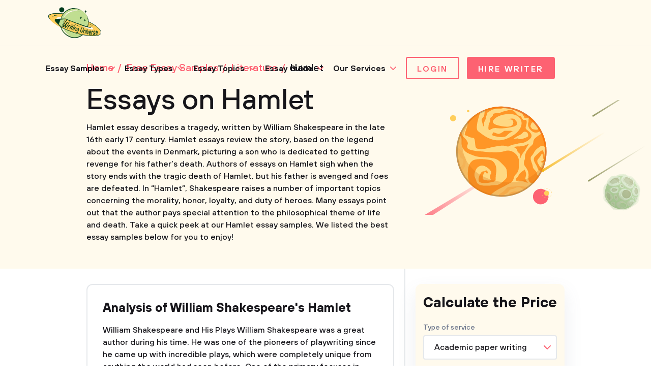

--- FILE ---
content_type: text/html; charset=UTF-8
request_url: https://writinguniverse.com/free-essay-examples/hamlet/
body_size: 11448
content:
<!DOCTYPE html>
<html lang="en-US">
<head>
    <title>Free Essays on Hamlet, Examples, Topics, Outlines - WritingUniverse</title>
    <meta http-equiv="content-type" content="text/html; charset=utf-8" />
    <meta content="Need some inspiration before writing Hamlet essay? Explore 100% free Hamlet essays, research paper examples and choose any topic you need." name="description" />    
    <link rel="canonical" href="https://writinguniverse.com/free-essay-examples/hamlet/" />

            <link rel="next" href="https://writinguniverse.com/free-essay-examples/hamlet/page/2/" />
    
<style>select{-webkit-appearance:none;-moz-appearance:none;appearance:none;background-color:#fff;background-image:url(/assets/img/arr-1.svg);background-position:calc(100% - 10px);background-repeat:no-repeat;border:2px solid #e5e8eb;border-radius:4px;box-sizing:border-box;color:#16151a;cursor:pointer;font-size:15px;font-weight:500;height:48px;line-height:46px;margin-bottom:0;padding-left:20px;width:100%}</style>
<link href="/assets/css/styles.css?id=33bfdfeb56c9701f98f0" rel="stylesheet" type="text/css" /><meta property="og:title" content="Free Essays on Hamlet, Examples, Topics, Outlines - WritingUniverse" />
        <meta property="og:type" content="website">
        <meta property="og:url" content="https://writinguniverse.com/free-essay-examples/hamlet" />
                            <meta property="og:description" content="Need some inspiration before writing Hamlet essay? Explore 100% free Hamlet essays, research paper examples and choose any topic you need." />
                
        
        <meta name="twitter:card" content="summary_large_image">
        <meta property="twitter:domain" content="writinguniverse.com">
        <meta property="twitter:url" content="https://writinguniverse.com/free-essay-examples/hamlet">
        <meta name="twitter:title" content="Free Essays on Hamlet, Examples, Topics, Outlines - WritingUniverse">
                    <meta property="twitter:description" content="Need some inspiration before writing Hamlet essay? Explore 100% free Hamlet essays, research paper examples and choose any topic you need." />
                    <!-- Google tag (gtag.js) -->
<script async src="https://www.googletagmanager.com/gtag/js?id=UA-196402854-1"></script>
<script>
  window.dataLayer = window.dataLayer || [];
  function gtag(){dataLayer.push(arguments);}
  gtag('js', new Date());

  gtag('config', 'UA-196402854-1');
</script>
    <meta charset="UTF-8">
    <meta name="viewport" content="initial-scale=1.0, width=device-width">
    <link rel="apple-touch-icon" sizes="180x180" href="/assets/favicon/apple-touch-icon.png">
    <link rel="icon" type="image/png" sizes="32x32" href="/assets/favicon/favicon-32x32.png">
    <link rel="icon" type="image/png" sizes="16x16" href="/assets/favicon/favicon-16x16.png">
    <link rel="manifest" href="/assets/favicon/site.webmanifest">
    <link rel="mask-icon" href="/assets/favicon/safari-pinned-tab.svg" color="#5bbad5">
    <link rel="shortcut icon" href="/assets/favicon/favicon.ico">
    <meta name="msapplication-TileColor" content="#da532c">
    <meta name="msapplication-config" content="/assets/favicon/browserconfig.xml">
    <meta name="theme-color" content="#ffffff">
     
</head>
<body  class="yellow" >

 


<div class="container">
    <header id="top-menu">
        <div class="wrap">
            <div class="flex__wrap">
                <a href="/" class="logo">
                    <img src="/assets/img/content/WritingUniverse.png" width="114" height="80" alt="Writing Universe - logo" loading="lazy">
                </a>

                <div class="flex__wrap">
                    <ul class="menu">
    <li class="has__children">
            <div class="has__nav">
                                    <a href="https://writinguniverse.com/free-essay-examples/">Essay Samples</a>
                                <button class="open_sub"></button>
            </div>
            <ul class="sub__menu">
                                    <li>
                                                    <a href="/free-essay-examples/art/">Art</a>
                                            </li>
                                    <li>
                                                    <a href="/free-essay-examples/business/">Business</a>
                                            </li>
                                    <li>
                                                    <a href="/free-essay-examples/culture/">Culture</a>
                                            </li>
                                    <li>
                                                    <a href="/free-essay-examples/economics/">Economics</a>
                                            </li>
                                    <li>
                                                    <a href="/free-essay-examples/education/">Education</a>
                                            </li>
                                    <li>
                                                    <a href="/free-essay-examples/environment/">Environment</a>
                                            </li>
                                    <li>
                                                    <a href="/free-essay-examples/family/">Family</a>
                                            </li>
                                    <li>
                                                    <a href="/free-essay-examples/food/">Food</a>
                                            </li>
                                    <li>
                                                    <a href="/free-essay-examples/health/">Health</a>
                                            </li>
                                    <li>
                                                    <a href="/free-essay-examples/history/">History</a>
                                            </li>
                                    <li>
                                                    <a href="/free-essay-examples/information-science-and-technology/">Information Science</a>
                                            </li>
                                    <li>
                                                    <a href="/free-essay-examples/life/">Life</a>
                                            </li>
                                    <li>
                                                    <a href="/free-essay-examples/literature/">Literature</a>
                                            </li>
                                    <li>
                                                    <a href="/free-essay-examples/philosophy/">Philosophy</a>
                                            </li>
                                    <li>
                                                    <a href="/free-essay-examples/psychology/">Psychology</a>
                                            </li>
                                    <li>
                                                    <a href="/free-essay-examples/social-issues/">Social Issues</a>
                                            </li>
                                    <li>
                                                    <a href="/free-essay-examples/sociology/">Sociology</a>
                                            </li>
                                    <li>
                                                    <a href="/free-essay-examples/war/">War</a>
                                            </li>
                            </ul>
        </li>
                <li class="has__children">
            <div class="has__nav">
                                    <a href="https://writinguniverse.com/essay-types/">Essay Types</a>
                                <button class="open_sub"></button>
            </div>
            <ul class="sub__menu">
                                    <li>
                                                    <a href="/essay-types/analytical-essays/">Analytical</a>
                                            </li>
                                    <li>
                                                    <a href="/essay-types/argumentative-essays/">Argumentative</a>
                                            </li>
                                    <li>
                                                    <a href="/essay-types/cause-and-effect-essays/">Cause and Effect</a>
                                            </li>
                                    <li>
                                                    <a href="/essay-types/classification-essays/">Classification</a>
                                            </li>
                                    <li>
                                                    <a href="/essay-types/compare-and-contrast-essays/">Compare and Contrast</a>
                                            </li>
                                    <li>
                                                    <a href="/essay-types/definition-essays/">Definition</a>
                                            </li>
                                    <li>
                                                    <a href="/essay-types/descriptive-essays/">Descriptive</a>
                                            </li>
                                    <li>
                                                    <a href="/essay-types/evaluation-essays/">Evaluation</a>
                                            </li>
                                    <li>
                                                    <a href="/essay-types/exemplification-essays/">Exemplification</a>
                                            </li>
                                    <li>
                                                    <a href="/essay-types/expository-essays/">Expository</a>
                                            </li>
                                    <li>
                                                    <a href="/essay-types/informative-essays/">Informative</a>
                                            </li>
                                    <li>
                                                    <a href="/essay-types/narrative-essays/">Narrative</a>
                                            </li>
                                    <li>
                                                    <a href="/essay-types/persuasive-essays/">Persuasive</a>
                                            </li>
                                    <li>
                                                    <a href="/essay-types/process-essays/">Process</a>
                                            </li>
                                    <li>
                                                    <a href="/essay-types/profile-essays/">Profile</a>
                                            </li>
                                    <li>
                                                    <a href="/essay-types/reflective-essays/">Reflective</a>
                                            </li>
                                    <li>
                                                    <a href="/essay-types/rhetorical-essays/">Rhetorical</a>
                                            </li>
                                    <li>
                                                    <a href="/essay-types/synthesis-essays/">Synthesis</a>
                                            </li>
                            </ul>
        </li>
                <li class="has__children">
            <div class="has__nav">
                                    <a href="https://writinguniverse.com/essay-topics/">Essay Topics</a>
                                <button class="open_sub"></button>
            </div>
            <ul class="sub__menu">
                                    <li>
                                                    <a href="https://writinguniverse.com/argumentative-essay-topics/">Argumentative</a>
                                            </li>
                                    <li>
                                                    <a href="https://writinguniverse.com/cause-and-effect-essay-topics/">Cause and Effect</a>
                                            </li>
                                    <li>
                                                    <a href="https://writinguniverse.com/classification-essay-topics/">Classification</a>
                                            </li>
                                    <li>
                                                    <a href="https://writinguniverse.com/compare-and-contrast-essay-topics/">Compare and Contrast</a>
                                            </li>
                                    <li>
                                                    <a href="https://writinguniverse.com/controversial-essay-topics/">Controversial</a>
                                            </li>
                                    <li>
                                                    <a href="https://writinguniverse.com/definition-essay-topics/">Definition</a>
                                            </li>
                                    <li>
                                                    <a href="https://writinguniverse.com/descriptive-essay-topics/">Descriptive</a>
                                            </li>
                                    <li>
                                                    <a href="https://writinguniverse.com/evaluation-essay-topics/">Evaluation</a>
                                            </li>
                                    <li>
                                                    <a href="https://writinguniverse.com/exemplification-essay-topics/">Exemplification</a>
                                            </li>
                                    <li>
                                                    <a href="https://writinguniverse.com/exploratory-essay-topics/">Exploratory</a>
                                            </li>
                                    <li>
                                                    <a href="https://writinguniverse.com/expository-essay-topics/">Expository</a>
                                            </li>
                                    <li>
                                                    <a href="https://writinguniverse.com/informative-essay-topics/">Informative</a>
                                            </li>
                                    <li>
                                                    <a href="https://writinguniverse.com/narrative-essay-topics/">Narrative</a>
                                            </li>
                                    <li>
                                                    <a href="https://writinguniverse.com/persuasive-essay-topics/">Persuasive</a>
                                            </li>
                                    <li>
                                                    <a href="https://writinguniverse.com/process-essay-topics/">Process</a>
                                            </li>
                                    <li>
                                                    <a href="https://writinguniverse.com/profile-essay-topics/">Profile</a>
                                            </li>
                                    <li>
                                                    <a href="https://writinguniverse.com/proposal-essay-topics/">Proposal</a>
                                            </li>
                                    <li>
                                                    <a href="https://writinguniverse.com/synthesis-essay-topics/">Synthesis</a>
                                            </li>
                            </ul>
        </li>
                <li class="has__children">
            <div class="has__nav">
                                    <a href="https://writinguniverse.com/essay-guide/">Essay Guide</a>
                                <button class="open_sub"></button>
            </div>
            <ul class="sub__menu">
                                    <li>
                                                    <a href="https://writinguniverse.com/what-is-an-essay/">What Is an Essay</a>
                                            </li>
                                    <li>
                                                    <a href="https://writinguniverse.com/how-long-is-an-essay/">Length of an Essay</a>
                                            </li>
                                    <li>
                                                    <a href="https://writinguniverse.com/how-to-pick-an-essay-topic/">Generate Ideas</a>
                                            </li>
                                    <li>
                                                    <a href="https://writinguniverse.com/types-of-essays/">Types of Essays</a>
                                            </li>
                                    <li>
                                                    <a href="https://writinguniverse.com/essay-structure/">Structuring an Essay</a>
                                            </li>
                                    <li>
                                                    <a href="https://writinguniverse.com/essay-outline/">Outline For Essay</a>
                                            </li>
                                    <li>
                                                    <a href="https://writinguniverse.com/essay-introduction/">Essay Introduction</a>
                                            </li>
                                    <li>
                                                    <a href="https://writinguniverse.com/how-to-write-thesis-statement/">Thesis Statement</a>
                                            </li>
                                    <li>
                                                    <a href="https://writinguniverse.com/body-of-an-essay/">Body of an Essay</a>
                                            </li>
                                    <li>
                                                    <a href="https://writinguniverse.com/how-to-write-a-conclusion-for-an-essay/">Writing a Conclusion</a>
                                            </li>
                                    <li>
                                                    <a href="https://writinguniverse.com/essay-writing-tips/">Essay Writing Tips</a>
                                            </li>
                                    <li>
                                                    <a href="https://writinguniverse.com/essay-draft/">Drafting an Essay</a>
                                            </li>
                                    <li>
                                                    <a href="https://writinguniverse.com/how-to-revise-an-essay/">Revision Process</a>
                                            </li>
                                    <li>
                                                    <a href="https://writinguniverse.com/fix-my-essay/">Fix a Broken Essay</a>
                                            </li>
                                    <li>
                                                    <a href="https://writinguniverse.com/essay-format/">Format of an Essay</a>
                                            </li>
                                    <li>
                                                    <a href="https://writinguniverse.com/essay-example/">Essay Examples</a>
                                            </li>
                                    <li>
                                                    <a href="https://writinguniverse.com/essay-checklist/">Essay Checklist</a>
                                            </li>
                                    <li>
                                                    <a href="https://writinguniverse.com/knowledge-base/">Show All</a>
                                            </li>
                            </ul>
        </li>
                <li class="has__children">
            <div class="has__nav">
                                    <span>Our Services</span>
                                <button class="open_sub"></button>
            </div>
            <ul class="sub__menu">
                                    <li>
                                                    <a href="https://writinguniverse.com/essay-writing-service/">Essay Writing Service</a>
                                            </li>
                                    <li>
                                                    <a href="https://writinguniverse.com/pay-for-research-paper/">Pay for Research Paper</a>
                                            </li>
                                    <li>
                                                    <a href="https://writinguniverse.com/write-my-research-paper/">Write My Research Paper</a>
                                            </li>
                                    <li>
                                                    <a href="https://writinguniverse.com/write-my-essay/">Write My Essay</a>
                                            </li>
                                    <li>
                                                    <a href="https://writinguniverse.com/custom-essay/">Custom Essay Writing Service</a>
                                            </li>
                                    <li>
                                                    <a href="https://writinguniverse.com/admission-essay-writing-service/">Admission Essay Writing Service</a>
                                            </li>
                                    <li>
                                                    <a href="https://writinguniverse.com/pay-for-essay/">Pay for Essay</a>
                                            </li>
                                    <li>
                                                    <a href="https://writinguniverse.com/academic-ghostwriting/">Academic Ghostwriting</a>
                                            </li>
                                    <li>
                                                    <a href="https://writinguniverse.com/write-my-book-report/">Write My Book Report</a>
                                            </li>
                                    <li>
                                                    <a href="https://writinguniverse.com/case-study-writing-service/">Case Study Writing Service</a>
                                            </li>
                                    <li>
                                                    <a href="https://writinguniverse.com/dissertation-writing-service/">Dissertation Writing Service</a>
                                            </li>
                                    <li>
                                                    <a href="https://writinguniverse.com/coursework-writing-service/">Coursework Writing Service</a>
                                            </li>
                                    <li>
                                                    <a href="https://writinguniverse.com/lab-report-writing-service/">Lab Report Writing Service</a>
                                            </li>
                                    <li>
                                                    <a href="https://writinguniverse.com/do-my-assignment/">Do My Assignment</a>
                                            </li>
                                    <li>
                                                    <a href="https://writinguniverse.com/buy-college-papers/">Buy College Papers</a>
                                            </li>
                                    <li>
                                                    <a href="https://writinguniverse.com/capstone-project-writing-service/">Capstone Project Writing Service</a>
                                            </li>
                                    <li>
                                                    <a href="https://writinguniverse.com/buy-research-paper/">Buy Research Paper</a>
                                            </li>
                                    <li>
                                                    <a href="https://writinguniverse.com/custom-essays-for-sale/">Custom Essays for Sale</a>
                                            </li>
                            </ul>
        </li>
    </ul>
                    <div class="account">

                        
                                                    <a href="https://writinguniverse.com/account/login/" class="button white">Login</a>
                        
                        <a href="https://writinguniverse.com/order/" class="button">Hire Writer</a>
                        <button class="open__menu"><span></span></button>
                    </div>
                </div>
            </div>
        </div>

        <div class="mobile__menu ">
            <a href="https://writinguniverse.com/account/login/" class="button white">Login</a>
        <ul>
        <li class="has__children">
            <div class="has__nav">
                                    <a href="https://writinguniverse.com/free-essay-examples/">Essay Samples</a>
                                <button class="open_sub"></button>
            </div>
            <ul class="sub__menu">
                                    <li>
                                                    <a href="/free-essay-examples/art/">Art</a>
                                            </li>
                                    <li>
                                                    <a href="/free-essay-examples/business/">Business</a>
                                            </li>
                                    <li>
                                                    <a href="/free-essay-examples/culture/">Culture</a>
                                            </li>
                                    <li>
                                                    <a href="/free-essay-examples/economics/">Economics</a>
                                            </li>
                                    <li>
                                                    <a href="/free-essay-examples/education/">Education</a>
                                            </li>
                                    <li>
                                                    <a href="/free-essay-examples/environment/">Environment</a>
                                            </li>
                                    <li>
                                                    <a href="/free-essay-examples/family/">Family</a>
                                            </li>
                                    <li>
                                                    <a href="/free-essay-examples/food/">Food</a>
                                            </li>
                                    <li>
                                                    <a href="/free-essay-examples/health/">Health</a>
                                            </li>
                                    <li>
                                                    <a href="/free-essay-examples/history/">History</a>
                                            </li>
                                    <li>
                                                    <a href="/free-essay-examples/information-science-and-technology/">Information Science</a>
                                            </li>
                                    <li>
                                                    <a href="/free-essay-examples/life/">Life</a>
                                            </li>
                                    <li>
                                                    <a href="/free-essay-examples/literature/">Literature</a>
                                            </li>
                                    <li>
                                                    <a href="/free-essay-examples/philosophy/">Philosophy</a>
                                            </li>
                                    <li>
                                                    <a href="/free-essay-examples/psychology/">Psychology</a>
                                            </li>
                                    <li>
                                                    <a href="/free-essay-examples/social-issues/">Social Issues</a>
                                            </li>
                                    <li>
                                                    <a href="/free-essay-examples/sociology/">Sociology</a>
                                            </li>
                                    <li>
                                                    <a href="/free-essay-examples/war/">War</a>
                                            </li>
                            </ul>
        </li>
                <li class="has__children">
            <div class="has__nav">
                                    <a href="https://writinguniverse.com/essay-types/">Essay Types</a>
                                <button class="open_sub"></button>
            </div>
            <ul class="sub__menu">
                                    <li>
                                                    <a href="/essay-types/analytical-essays/">Analytical</a>
                                            </li>
                                    <li>
                                                    <a href="/essay-types/argumentative-essays/">Argumentative</a>
                                            </li>
                                    <li>
                                                    <a href="/essay-types/cause-and-effect-essays/">Cause and Effect</a>
                                            </li>
                                    <li>
                                                    <a href="/essay-types/classification-essays/">Classification</a>
                                            </li>
                                    <li>
                                                    <a href="/essay-types/compare-and-contrast-essays/">Compare and Contrast</a>
                                            </li>
                                    <li>
                                                    <a href="/essay-types/definition-essays/">Definition</a>
                                            </li>
                                    <li>
                                                    <a href="/essay-types/descriptive-essays/">Descriptive</a>
                                            </li>
                                    <li>
                                                    <a href="/essay-types/evaluation-essays/">Evaluation</a>
                                            </li>
                                    <li>
                                                    <a href="/essay-types/exemplification-essays/">Exemplification</a>
                                            </li>
                                    <li>
                                                    <a href="/essay-types/expository-essays/">Expository</a>
                                            </li>
                                    <li>
                                                    <a href="/essay-types/informative-essays/">Informative</a>
                                            </li>
                                    <li>
                                                    <a href="/essay-types/narrative-essays/">Narrative</a>
                                            </li>
                                    <li>
                                                    <a href="/essay-types/persuasive-essays/">Persuasive</a>
                                            </li>
                                    <li>
                                                    <a href="/essay-types/process-essays/">Process</a>
                                            </li>
                                    <li>
                                                    <a href="/essay-types/profile-essays/">Profile</a>
                                            </li>
                                    <li>
                                                    <a href="/essay-types/reflective-essays/">Reflective</a>
                                            </li>
                                    <li>
                                                    <a href="/essay-types/rhetorical-essays/">Rhetorical</a>
                                            </li>
                                    <li>
                                                    <a href="/essay-types/synthesis-essays/">Synthesis</a>
                                            </li>
                            </ul>
        </li>
                <li class="has__children">
            <div class="has__nav">
                                    <a href="https://writinguniverse.com/essay-topics/">Essay Topics</a>
                                <button class="open_sub"></button>
            </div>
            <ul class="sub__menu">
                                    <li>
                                                    <a href="https://writinguniverse.com/argumentative-essay-topics/">Argumentative</a>
                                            </li>
                                    <li>
                                                    <a href="https://writinguniverse.com/cause-and-effect-essay-topics/">Cause and Effect</a>
                                            </li>
                                    <li>
                                                    <a href="https://writinguniverse.com/classification-essay-topics/">Classification</a>
                                            </li>
                                    <li>
                                                    <a href="https://writinguniverse.com/compare-and-contrast-essay-topics/">Compare and Contrast</a>
                                            </li>
                                    <li>
                                                    <a href="https://writinguniverse.com/controversial-essay-topics/">Controversial</a>
                                            </li>
                                    <li>
                                                    <a href="https://writinguniverse.com/definition-essay-topics/">Definition</a>
                                            </li>
                                    <li>
                                                    <a href="https://writinguniverse.com/descriptive-essay-topics/">Descriptive</a>
                                            </li>
                                    <li>
                                                    <a href="https://writinguniverse.com/evaluation-essay-topics/">Evaluation</a>
                                            </li>
                                    <li>
                                                    <a href="https://writinguniverse.com/exemplification-essay-topics/">Exemplification</a>
                                            </li>
                                    <li>
                                                    <a href="https://writinguniverse.com/exploratory-essay-topics/">Exploratory</a>
                                            </li>
                                    <li>
                                                    <a href="https://writinguniverse.com/expository-essay-topics/">Expository</a>
                                            </li>
                                    <li>
                                                    <a href="https://writinguniverse.com/informative-essay-topics/">Informative</a>
                                            </li>
                                    <li>
                                                    <a href="https://writinguniverse.com/narrative-essay-topics/">Narrative</a>
                                            </li>
                                    <li>
                                                    <a href="https://writinguniverse.com/persuasive-essay-topics/">Persuasive</a>
                                            </li>
                                    <li>
                                                    <a href="https://writinguniverse.com/process-essay-topics/">Process</a>
                                            </li>
                                    <li>
                                                    <a href="https://writinguniverse.com/profile-essay-topics/">Profile</a>
                                            </li>
                                    <li>
                                                    <a href="https://writinguniverse.com/proposal-essay-topics/">Proposal</a>
                                            </li>
                                    <li>
                                                    <a href="https://writinguniverse.com/synthesis-essay-topics/">Synthesis</a>
                                            </li>
                            </ul>
        </li>
                <li class="has__children">
            <div class="has__nav">
                                    <a href="https://writinguniverse.com/essay-guide/">Essay Guide</a>
                                <button class="open_sub"></button>
            </div>
            <ul class="sub__menu">
                                    <li>
                                                    <a href="https://writinguniverse.com/what-is-an-essay/">What Is an Essay</a>
                                            </li>
                                    <li>
                                                    <a href="https://writinguniverse.com/how-long-is-an-essay/">Length of an Essay</a>
                                            </li>
                                    <li>
                                                    <a href="https://writinguniverse.com/how-to-pick-an-essay-topic/">Generate Ideas</a>
                                            </li>
                                    <li>
                                                    <a href="https://writinguniverse.com/types-of-essays/">Types of Essays</a>
                                            </li>
                                    <li>
                                                    <a href="https://writinguniverse.com/essay-structure/">Structuring an Essay</a>
                                            </li>
                                    <li>
                                                    <a href="https://writinguniverse.com/essay-outline/">Outline For Essay</a>
                                            </li>
                                    <li>
                                                    <a href="https://writinguniverse.com/essay-introduction/">Essay Introduction</a>
                                            </li>
                                    <li>
                                                    <a href="https://writinguniverse.com/how-to-write-thesis-statement/">Thesis Statement</a>
                                            </li>
                                    <li>
                                                    <a href="https://writinguniverse.com/body-of-an-essay/">Body of an Essay</a>
                                            </li>
                                    <li>
                                                    <a href="https://writinguniverse.com/how-to-write-a-conclusion-for-an-essay/">Writing a Conclusion</a>
                                            </li>
                                    <li>
                                                    <a href="https://writinguniverse.com/essay-writing-tips/">Essay Writing Tips</a>
                                            </li>
                                    <li>
                                                    <a href="https://writinguniverse.com/essay-draft/">Drafting an Essay</a>
                                            </li>
                                    <li>
                                                    <a href="https://writinguniverse.com/how-to-revise-an-essay/">Revision Process</a>
                                            </li>
                                    <li>
                                                    <a href="https://writinguniverse.com/fix-my-essay/">Fix a Broken Essay</a>
                                            </li>
                                    <li>
                                                    <a href="https://writinguniverse.com/essay-format/">Format of an Essay</a>
                                            </li>
                                    <li>
                                                    <a href="https://writinguniverse.com/essay-example/">Essay Examples</a>
                                            </li>
                                    <li>
                                                    <a href="https://writinguniverse.com/essay-checklist/">Essay Checklist</a>
                                            </li>
                                    <li>
                                                    <a href="https://writinguniverse.com/knowledge-base/">Show All</a>
                                            </li>
                            </ul>
        </li>
                <li class="has__children">
            <div class="has__nav">
                                    <span>Our Services</span>
                                <button class="open_sub"></button>
            </div>
            <ul class="sub__menu">
                                    <li>
                                                    <a href="https://writinguniverse.com/essay-writing-service/">Essay Writing Service</a>
                                            </li>
                                    <li>
                                                    <a href="https://writinguniverse.com/pay-for-research-paper/">Pay for Research Paper</a>
                                            </li>
                                    <li>
                                                    <a href="https://writinguniverse.com/write-my-research-paper/">Write My Research Paper</a>
                                            </li>
                                    <li>
                                                    <a href="https://writinguniverse.com/write-my-essay/">Write My Essay</a>
                                            </li>
                                    <li>
                                                    <a href="https://writinguniverse.com/custom-essay/">Custom Essay Writing Service</a>
                                            </li>
                                    <li>
                                                    <a href="https://writinguniverse.com/admission-essay-writing-service/">Admission Essay Writing Service</a>
                                            </li>
                                    <li>
                                                    <a href="https://writinguniverse.com/pay-for-essay/">Pay for Essay</a>
                                            </li>
                                    <li>
                                                    <a href="https://writinguniverse.com/academic-ghostwriting/">Academic Ghostwriting</a>
                                            </li>
                                    <li>
                                                    <a href="https://writinguniverse.com/write-my-book-report/">Write My Book Report</a>
                                            </li>
                                    <li>
                                                    <a href="https://writinguniverse.com/case-study-writing-service/">Case Study Writing Service</a>
                                            </li>
                                    <li>
                                                    <a href="https://writinguniverse.com/dissertation-writing-service/">Dissertation Writing Service</a>
                                            </li>
                                    <li>
                                                    <a href="https://writinguniverse.com/coursework-writing-service/">Coursework Writing Service</a>
                                            </li>
                                    <li>
                                                    <a href="https://writinguniverse.com/lab-report-writing-service/">Lab Report Writing Service</a>
                                            </li>
                                    <li>
                                                    <a href="https://writinguniverse.com/do-my-assignment/">Do My Assignment</a>
                                            </li>
                                    <li>
                                                    <a href="https://writinguniverse.com/buy-college-papers/">Buy College Papers</a>
                                            </li>
                                    <li>
                                                    <a href="https://writinguniverse.com/capstone-project-writing-service/">Capstone Project Writing Service</a>
                                            </li>
                                    <li>
                                                    <a href="https://writinguniverse.com/buy-research-paper/">Buy Research Paper</a>
                                            </li>
                                    <li>
                                                    <a href="https://writinguniverse.com/custom-essays-for-sale/">Custom Essays for Sale</a>
                                            </li>
                            </ul>
        </li>
        </ul>
    <form class="small_search" action="https://writinguniverse.com/search-page/">
        <div class="form-group">
            <input type="text" name="q" placeholder="Search" value="">
        </div>
        <button type="submit"></button>
    </form>
    <div class="info">
        <p>Can&rsquo;t find a perfect paper?</p>
        <a href="https://writinguniverse.com/order/" class="button">Get Writing Help</a>
    </div>
</div>
    </header>


                        <main class="tax-samples_category">
                <section class="page_banner">
                    <div class="wrap">
                        <ul class="breadcrumbs" itemscope="" itemtype="http://schema.org/BreadcrumbList">
                            <li>
                                <span itemprop="itemListElement" itemscope="" itemtype="http://schema.org/ListItem">
                                    <a class="breadcrumbs__link" href="/" itemprop="item">
                                        <span itemprop="name">Home</span>
                                    </a>
                                    <meta itemprop="position" content="1">
                                </span>
                            </li>
                            <li>
                                <span itemprop="itemListElement" itemscope="" itemtype="http://schema.org/ListItem">
                                    <a class="breadcrumbs__link" href="/free-essay-examples/" itemprop="item">
                                        <span itemprop="name">Free Essay Samples</span>
                                    </a>
                                    <meta itemprop="position" content="2">
                                </span>
                            </li>
                                                                                        <li>
                                    <span itemprop="itemListElement" itemscope="" itemtype="http://schema.org/ListItem">
                                        <a class="breadcrumbs__link" href="https://writinguniverse.com/free-essay-examples/literature/" itemprop="item">
                                            <span itemprop="name">Literature</span>
                                        </a>
                                        <meta itemprop="position" content="3">
                                    </span>
                                </li>
                                                        <li>
                                <span>Hamlet</span>
                            </li>
                        </ul>
                        <h1>Essays on Hamlet</h1>
                        <p>Hamlet essay describes a tragedy, written by William Shakespeare in the late 16th early 17 century. Hamlet essays review the story, based on the legend about the events in Denmark, picturing a son who is dedicated to getting revenge for his father’s death. Authors of essays on Hamlet sigh when the story ends with the tragic death of Hamlet, but his father is avenged and foes are defeated. In “Hamlet”, Shakespeare raises a number of important topics concerning the morality, honor, loyalty, and duty of heroes. Many essays point out that the author pays special attention to the philosophical theme of life and death. Take a quick peek at our Hamlet essay samples. We listed the best essay samples below for you to enjoy!</p>
                    </div>
                </section>
                <section class="content">
                    <div class="wrap">
                        <div class="flex__wrap">
                            <div class="left">
                                <div class="essay">
    <a href="https://writinguniverse.com/analysis-of-william-shakespeares-hamlet/" class="title">Analysis of William Shakespeare&#039;s Hamlet</a>
    <p>William Shakespeare and His Plays
William Shakespeare was a great author during his time. He was one of the pioneers of playwriting since he came up with incredible plays, which were completely unique from anything the world had seen before. One of the primary focuses in most of Shakespeare&#039;s plays was...</p>
            <div class="tags">
                            <a href="https://writinguniverse.com/free-essay-examples/literature-review/"><span>Literature Review</span></a>
                            <a href="https://writinguniverse.com/free-essay-examples/hamlet/"><span>Hamlet</span></a>
                    </div>
        <div class="info">
        <div class="left">
            <p>Words: <strong>1168</strong></p>
            <p>Pages: <strong>5</strong></p>
        </div>
        <div class="right">
            <a href="https://writinguniverse.com/analysis-of-william-shakespeares-hamlet/" class="button white">Continue reading</a>
        </div>
    </div>
</div>                                <div class="essay">
    <a href="https://writinguniverse.com/hamlets-view-on-reality-human-nature-and-religion/" class="title">Hamlet&#039;s View on Reality, Human Nature and Religion</a>
    <p>Hamlet: A Play by William Shakespeare
Hamlet is one of the best and longest plays written by the famous Shakespeare. The play mainly focuses on the prince of Denmark, Hamlet. The tragedies of the prince Helmet and his revenge mission towards his uncle Claudius through the use of the spirit of...</p>
            <div class="tags">
                            <a href="https://writinguniverse.com/free-essay-examples/literature-review/"><span>Literature Review</span></a>
                            <a href="https://writinguniverse.com/free-essay-examples/hamlet/"><span>Hamlet</span></a>
                    </div>
        <div class="info">
        <div class="left">
            <p>Words: <strong>1409</strong></p>
            <p>Pages: <strong>6</strong></p>
        </div>
        <div class="right">
            <a href="https://writinguniverse.com/hamlets-view-on-reality-human-nature-and-religion/" class="button white">Continue reading</a>
        </div>
    </div>
</div>                                <div class="essay">
    <a href="https://writinguniverse.com/hamlet-as-a-renaissance-character/" class="title">Hamlet as a Renaissance Character</a>
    <p>Hamlet: A Modern Character
Hamlet is perhaps one of the most studied characters in literature. He has been a point of fascination for readers and audience for centuries perhaps for his enigmatic character. There is always more to him than what the other character in the story can see and what...</p>
            <div class="tags">
                            <a href="https://writinguniverse.com/free-essay-examples/literature-review/"><span>Literature Review</span></a>
                            <a href="https://writinguniverse.com/free-essay-examples/hamlet/"><span>Hamlet</span></a>
                    </div>
        <div class="info">
        <div class="left">
            <p>Words: <strong>1211</strong></p>
            <p>Pages: <strong>5</strong></p>
        </div>
        <div class="right">
            <a href="https://writinguniverse.com/hamlet-as-a-renaissance-character/" class="button white">Continue reading</a>
        </div>
    </div>
</div>                                <div class="essay">
    <a href="https://writinguniverse.com/revenge-destroys-love/" class="title">Revenge Destroys Love</a>
    <p>The Devastating Effects of Revenge
The results of embarking on a revenge mission are devastating. Often men are consumed by the mad desire for revenge to the extent that they fail to realize when to quit. Consequently, revenge reaps an individual of priceless things in life for instance love. The society...</p>
            <div class="tags">
                            <a href="https://writinguniverse.com/free-essay-examples/literature-review/"><span>Literature Review</span></a>
                            <a href="https://writinguniverse.com/free-essay-examples/hamlet/"><span>Hamlet</span></a>
                    </div>
        <div class="info">
        <div class="left">
            <p>Words: <strong>883</strong></p>
            <p>Pages: <strong>4</strong></p>
        </div>
        <div class="right">
            <a href="https://writinguniverse.com/revenge-destroys-love/" class="button white">Continue reading</a>
        </div>
    </div>
</div>                                <div class="essay">
    <a href="https://writinguniverse.com/central-conflict-in-the-play-hamlet/" class="title">Central Conflict in the Play Hamlet</a>
    <p>Shakespeare&#039;s Hamlet revolves around the protagonist&#039;s duty to exact revenge on his relative Claudius for killing his father, King Hamlet. Following the murder of his sibling, Claudius aimed to assume the throne. It takes the ghost of Hamlet&#039;s father for him to begin an investigation into the heinous act committed...</p>
            <div class="tags">
                            <a href="https://writinguniverse.com/free-essay-examples/william-shakespeare/"><span>William Shakespeare</span></a>
                            <a href="https://writinguniverse.com/free-essay-examples/hamlet/"><span>Hamlet</span></a>
                            <a href="https://writinguniverse.com/free-essay-examples/play/"><span>Play</span></a>
                    </div>
        <div class="info">
        <div class="left">
            <p>Words: <strong>2299</strong></p>
            <p>Pages: <strong>9</strong></p>
        </div>
        <div class="right">
            <a href="https://writinguniverse.com/central-conflict-in-the-play-hamlet/" class="button white">Continue reading</a>
        </div>
    </div>
</div>                                <div class="essay">
    <a href="https://writinguniverse.com/hamlet-and-horatios-relationship/" class="title">Hamlet and Horatio’s Relationship</a>
    <p>Shakespeare wrote his drama Hamlet between the years of 1601 and 1603. The themes of death, love, friendship, and betrayal are central to the drama. Hamlet, King Claudius, Polonius, Queen Gertrude, Ophelia, Horatio, and Laertes are the play&#039;s major characters. (Shakespeare and Alan, 1). The drama centers on Hamlet, a...</p>
            <div class="tags">
                            <a href="https://writinguniverse.com/free-essay-examples/hamlet/"><span>Hamlet</span></a>
                            <a href="https://writinguniverse.com/free-essay-examples/william-shakespeare/"><span>William Shakespeare</span></a>
                            <a href="https://writinguniverse.com/free-essay-examples/play/"><span>Play</span></a>
                    </div>
        <div class="info">
        <div class="left">
            <p>Words: <strong>1715</strong></p>
            <p>Pages: <strong>7</strong></p>
        </div>
        <div class="right">
            <a href="https://writinguniverse.com/hamlet-and-horatios-relationship/" class="button white">Continue reading</a>
        </div>
    </div>
</div>                                                                                    
            <div class="banner-info-children">
            <p class="h3">Found a perfect essay sample <strong>but want a unique one?</strong></p>
            <p>Request writing help from expert writer in you feed!</p>
            <a class="button big" href="https://writinguniverse.com/order/">Learn more!</a>
        </div>
    
                                                                                                <div class="essay">
    <a href="https://writinguniverse.com/twelfth-night-and-hamlet/" class="title">“Twelfth Night” and “Hamlet”</a>
    <p>&quot;Twelfth Night&quot; and &quot;Hamlet&quot; are both written by Shakespeare, although they are diametrically opposed. The fundamental reason for this is that one has a comedy theme while the other has a tragedy theme. Nonetheless, there are some theme similarities as well as some thematic variances between the two plays. This...</p>
            <div class="tags">
                            <a href="https://writinguniverse.com/free-essay-examples/william-shakespeare/"><span>William Shakespeare</span></a>
                            <a href="https://writinguniverse.com/free-essay-examples/hamlet/"><span>Hamlet</span></a>
                            <a href="https://writinguniverse.com/free-essay-examples/twelfth-night/"><span>Twelfth Night</span></a>
                    </div>
        <div class="info">
        <div class="left">
            <p>Words: <strong>1342</strong></p>
            <p>Pages: <strong>5</strong></p>
        </div>
        <div class="right">
            <a href="https://writinguniverse.com/twelfth-night-and-hamlet/" class="button white">Continue reading</a>
        </div>
    </div>
</div>                                <div class="essay">
    <a href="https://writinguniverse.com/hamlet/" class="title">Hamlet</a>
    <p>Introduction
William Shakespeare wrote the play Hamlet, which depicts the tragedy of Prince of Denmark. The play depicts Prince Hamlet&#039;s plot for vengeance after Claudius assassinated his brother, ascended to the throne, and married his brother&#039;s bride. As a result, the aim of this paper is to investigate the play&#039;s themes,...</p>
            <div class="tags">
                            <a href="https://writinguniverse.com/free-essay-examples/hamlet/"><span>Hamlet</span></a>
                            <a href="https://writinguniverse.com/free-essay-examples/literature-review/"><span>Literature Review</span></a>
                            <a href="https://writinguniverse.com/free-essay-examples/william-shakespeare/"><span>William Shakespeare</span></a>
                    </div>
        <div class="info">
        <div class="left">
            <p>Words: <strong>949</strong></p>
            <p>Pages: <strong>4</strong></p>
        </div>
        <div class="right">
            <a href="https://writinguniverse.com/hamlet/" class="button white">Continue reading</a>
        </div>
    </div>
</div>                                <div class="essay">
    <a href="https://writinguniverse.com/about-hamlet/" class="title">about hamlet</a>
    <p>Hamlet&#039;s View on Fate versus Free WillHamlet explains how tragedians viewed the current struggle between free will and destiny. Shakespeare&#039;s fiction describes the universal conflict between people&#039;s innate ability to influence their future and their proclivity to embrace fate. As Shakespeare depicts it, fate has always played a critical role...</p>
            <div class="tags">
                            <a href="https://writinguniverse.com/free-essay-examples/evil/"><span>Evil</span></a>
                            <a href="https://writinguniverse.com/free-essay-examples/hamlet/"><span>Hamlet</span></a>
                            <a href="https://writinguniverse.com/free-essay-examples/william-shakespeare/"><span>William Shakespeare</span></a>
                    </div>
        <div class="info">
        <div class="left">
            <p>Words: <strong>1212</strong></p>
            <p>Pages: <strong>5</strong></p>
        </div>
        <div class="right">
            <a href="https://writinguniverse.com/about-hamlet/" class="button white">Continue reading</a>
        </div>
    </div>
</div>                                <div class="essay">
    <a href="https://writinguniverse.com/character-relationship-analysis-in-act-one-and-two-of-hamlet/" class="title">Character relationship analysis in Act one and two of Hamlet</a>
    <p>Family Relationships in HamletWhen it comes to the production of Hamlet&#039;s storyline, family relationships come in handy. Surprisingly, many parents in play have poor relationships with their children. There are two major families, for example, Hamlet-Hamlet Sr. and Claudius-Gertrude vs. Ophelia-Polonius-Laertes. The bond between parents and their children is portrayed...</p>
            <div class="tags">
                            <a href="https://writinguniverse.com/free-essay-examples/family-relationships/"><span>Family Relationships</span></a>
                            <a href="https://writinguniverse.com/free-essay-examples/hamlet/"><span>Hamlet</span></a>
                            <a href="https://writinguniverse.com/free-essay-examples/parents/"><span>Parents</span></a>
                    </div>
        <div class="info">
        <div class="left">
            <p>Words: <strong>836</strong></p>
            <p>Pages: <strong>4</strong></p>
        </div>
        <div class="right">
            <a href="https://writinguniverse.com/character-relationship-analysis-in-act-one-and-two-of-hamlet/" class="button white">Continue reading</a>
        </div>
    </div>
</div>                                <div class="essay">
    <a href="https://writinguniverse.com/hamlets-insanity/" class="title">Hamlet&#039;s Insanity</a>
    <p>Insanity comes through a number of causes or events that one goes through at one point of one&#039;s life or in several cases. These problems pile up and distort one&#039;s mind and behavior, forcing them to move quickly on it. In most cases, it may do more harm than good,...</p>
            <div class="tags">
                            <a href="https://writinguniverse.com/free-essay-examples/hamlet/"><span>Hamlet</span></a>
                            <a href="https://writinguniverse.com/free-essay-examples/mental-illness/"><span>Mental Illness</span></a>
                            <a href="https://writinguniverse.com/free-essay-examples/thought/"><span>Thought</span></a>
                    </div>
        <div class="info">
        <div class="left">
            <p>Words: <strong>2010</strong></p>
            <p>Pages: <strong>8</strong></p>
        </div>
        <div class="right">
            <a href="https://writinguniverse.com/hamlets-insanity/" class="button white">Continue reading</a>
        </div>
    </div>
</div>                                <div class="essay">
    <a href="https://writinguniverse.com/hamlet-critical-research-essay/" class="title">Hamlet Critical-Research Essay</a>
    <p>The concept of insanity has been built upon by many great playwrights, including Shakespeare. Shakespeare&#039;s Hamlet is one of the most widely read tragedies due to the contentious recurring theme of insanity. The theme of hysteria in Hamlet has been one of the most discussed topics in literature, with many...</p>
            <div class="tags">
                            <a href="https://writinguniverse.com/free-essay-examples/hamlet/"><span>Hamlet</span></a>
                            <a href="https://writinguniverse.com/free-essay-examples/hamlet-madness/"><span>Hamlet Madness</span></a>
                            <a href="https://writinguniverse.com/free-essay-examples/william-shakespeare/"><span>William Shakespeare</span></a>
                    </div>
        <div class="info">
        <div class="left">
            <p>Words: <strong>1786</strong></p>
            <p>Pages: <strong>7</strong></p>
        </div>
        <div class="right">
            <a href="https://writinguniverse.com/hamlet-critical-research-essay/" class="button white">Continue reading</a>
        </div>
    </div>
</div>            
    <ul class="pagination pagination_list">

        
                                    <li class="pagination__item active">
                    <span aria-current="page" class="page-numbers current">1</span>
                </li>
                                                <li class="pagination__item">
                    <a class="page-numbers" href="/free-essay-examples/hamlet/page/2/">2</a>
                </li>
                    
                    <li class="pagination__item pagination-next">
                <a class="next page-numbers" href="https://writinguniverse.com/free-essay-examples/hamlet/page/2/"></a>
            </li>
        
    </ul>
                            </div>
                            <div class="right">
                                <div class="top">
                                    <div class="component calculator home-calculator" data-test="widget-get-price">
    <button class="open-widget"></button>
    <button class="close-widget">
        <img src="/assets/img/content/cross.svg" alt="">
    </button>
    <div class="component_wrapper">
        <div class="calculator_title">Calculate the Price</div>
        <input id="new_member_discount" type="checkbox" value="15OFF" checked="checked" style="display: none">
        <div class="calculator_content">
            <div class="calculator_left_block">
                <div class="calculator_block">
                    <div class="f_group type_of_service service" data-test="service">
                        <div class="f_label"><label>Type of service</label></div>
                        <div class="f_select">
                            <select class="select" name="service"><option value="1">Academic paper writing</option><option value="8">Dissertation/Thesis services</option><option value="60">Writing incl. calculations</option><option value="3">Math/Physics/Economics/Statistics problems</option><option value="7">Admission services</option><option value="11">Multiple choice questions</option><option value="5">Editing</option><option value="4">Proofreading</option><option value="2">Rewriting</option><option value="6">Copywriting</option><option value="9">Resume/CV services</option></select>
                        </div>
                    </div>
                    <div class="f_group type_of_paper assignment-type" data-test="assignment-type">
                        <div class="f_label"><label for="assignment_type">Type of <span>paper</span></label></div>
                        <div class="f_select">
                            <select class="select" name="assignment_type"><option value="105">Custom Research Services</option><option value="101">Other Types of Media Content</option><option value="1">Essay</option><option value="108">Project Research Services</option><option value="107">Data Research</option><option value="106">Knowledge Base</option><option value="99">Research Articles</option><option value="104">Professional Research</option><option value="100">Copywriting for Landing Pages</option><option value="98">Social Media Content</option><option value="97">Blog Posts</option><option value="96">Other Media Content</option><option value="95">Landing Page Copy</option><option value="94">Newsletters &amp; Email Campaigns</option><option value="93">Social Media Posts</option><option value="92">Blog Articles</option><option value="2">Research paper</option><option value="110">Assignment</option><option value="122">Discussion post</option><option value="6">Coursework</option><option value="24">Case study</option><option value="51">Literature review</option><option value="111">Summary</option><option value="89">Capstone project</option><option value="133">AI rewriting</option><option value="134">Plagiarism rewriting</option><option value="123">Capstone project proposal</option><option value="3">Term paper</option><option value="124">Week assignment</option><option value="90">Outline</option><option value="50">Report</option><option value="13">Book report</option><option value="43">Book review</option><option value="14">Movie review</option><option value="15">Research summary</option><option value="30">Calculation</option><option value="84">Critical thinking</option><option value="31">Proof</option><option value="125">Critical writing</option><option value="32">Research</option><option value="126">Critical appraisal</option><option value="33">Equation</option><option value="127">Portfolio</option><option value="118">Cover letter</option><option value="119">Research proposal</option><option value="85">Reflective writing</option><option value="34">Optimization</option><option value="35">Math modeling</option><option value="102">Discussion board post</option><option value="120">Excel spreadsheet</option><option value="121">Excel spreadsheet</option><option value="128">Response</option><option value="117">Memo</option><option value="135">Math problems</option><option value="112">Debate</option><option value="137">Economics problems</option><option value="136">Physics problems</option><option value="88">Research proposal</option><option value="26">Article</option><option value="138">Statistics problems</option><option value="27">Article critique</option><option value="28">Annotated bibliography</option><option value="29">Reaction paper</option><option value="86">Project</option><option value="113">Proposal</option><option value="25">Lab report</option><option value="45">Multiple choice questions (Time-framed)</option><option value="129">Writing incl. calculations</option><option value="23">Multiple choice questions (Non-time-framed)</option><option value="5">Dissertation</option><option value="4">Thesis</option><option value="16">Dissertation/Thesis proposal</option><option value="17">Dissertation chapter - Abstract</option><option value="18">Dissertation chapter - Introduction chapter</option><option value="19">Dissertation chapter - Literature review</option><option value="20">Dissertation chapter - Methodology </option><option value="21">Dissertation chapter - Results</option><option value="22">Dissertation chapter - Discussion</option><option value="49">Undefined</option><option value="130">Dissertation chapter - Conclusion</option><option value="131">Dissertation PowerPoint Presentation</option><option value="132">Dissertation Poster</option><option value="91">Speech</option><option value="36">Press release</option><option value="37">Website content</option><option value="38">News article</option><option value="39">Blogpost</option><option value="40">Website review</option><option value="41">Product review</option><option value="44">Personal statement</option><option value="42">Admission essay</option><option value="12">Scholarship essay</option><option value="47">Statement of purpose</option><option value="48">Letter of recommendation</option><option value="8">PowerPoint presentation</option><option value="11">Rewriting</option><option value="10">Editing</option><option value="9">Proofreading</option><option value="46">Formatting</option><option value="116">Poster</option><option value="103">Other</option></select>
                        </div>
                    </div>
                    <div class="f_group academic_level academic-level" data-test="academic-level">
                        <div class="f_label"><label>Academic level</label></div>
                        <div class="f_select  desktop_visible tablet_visible">
                            <select class="select" name="academic_level"><option value="1">High School</option><option value="2">Freshman (College 1st year)</option><option value="3">Sophomore (College 2nd year)</option><option value="4">Junior (College 3rd year)</option><option value="5">Senior (College 4th year)</option><option value="14">Associate&#039;s</option><option value="8">Bachelor&#039;s</option><option value="6">Master&#039;s</option><option value="7">Doctoral</option><option value="9">College</option><option value="10">Graduate</option><option value="11">MBA</option><option value="13">Law</option><option value="12">Medical</option></select>
                        </div>
                    </div>
                    <div class="f_group number_of_pages pages" data-test="number-of">
                        <div class="f_label">
                            <label for="pages">
                                <span class="problems" style="display: none;">Number of problems</span>
                                <span class="questions" style="display: none;">Number of questions</span>
                                <span class="slides" style="display: none;">Number of slides</span>
                                <span class="default dissertation" style="display: inline;">Pages</span>
                            </label>
                        </div>
                        <div class="spinner_wrapper">
                            <input name="pages" id="spinEdit" class="spinner" type="text" data-test="pages-or-words" value="1">
                        </div>
                        <span class="info-counter number_of_words" data-test="approximately">275 words</span>
                    </div>
                    <div class="f_group urgency" data-test="urgency">
                        <div class="f_label">
                            <label>Urgency</label>
                            <div class="count"></div>
                        </div>
                        <div class="f_select desktop_visible tablet_visible">
                            <select name="urgency">
                                                                    <option value="17" data-hours="3">3 hours</option>
                                                                    <option value="13" data-hours="6">6 hours</option>
                                                                    <option value="12" data-hours="8">8 hours</option>
                                                                    <option value="11" data-hours="12">12 hours</option>
                                                                    <option value="10" data-hours="18">18 hours</option>
                                                                    <option value="9" data-hours="24">24 hours</option>
                                                                    <option value="8" data-hours="48">48 hours</option>
                                                                    <option value="7" data-hours="72">3 days</option>
                                                                    <option value="6" data-hours="96">4 days</option>
                                                                    <option value="5" data-hours="120">5 days</option>
                                                                    <option value="4" data-hours="144">6 days</option>
                                                                    <option value="3" data-hours="168">7 days</option>
                                                                    <option value="2" data-hours="240">10 days</option>
                                                                    <option value="1" data-hours="336">14 days</option>
                                                                    <option value="16" data-hours="480">20 days</option>
                                                                    <option value="15" data-hours="720">30 days</option>
                                                                    <option value="14" data-hours="1440">2 months</option>
                                                            </select>
                        </div>
                        <span class="f_time_title deadline"></span>
                    </div>
                    <div class="f_group discount-label">
                        <span class="label">First order 15%</span>
                    </div>
                </div>
            </div>
            <div class="calculator_right_block">
                <div class="total_price">
                    <div>
                        <b>Total Price:</b>
                        <div class="price-wrap">
                            <span data-test="total-price">
                                <sup id="symbol">$</sup><i id="total">38</i><i id="cent">.07</i>
                            </span>
                            <span class="old-price">
                                <sup id="old_symbol">$</sup><i id="old_total">38</i><i id="old_cent">.07</i>
                            </span>
                            <div class="loading-price">
                                <span>Calculating</span>
                                <img src="/assets/img/content/ellipsis.svg" alt="ellipsis">
                            </div>
                        </div>
                    </div>
                    <a class="brown_button proceed_to_order" target="_top" id="order_button" data-test="order-now" href="https://writinguniverse.com/order/">Hire an expert</a>
                </div>
                <div class="price-error-message">This discount is valid only for orders of new customer and with the total more than 25$</div>
            </div>
        </div>
    </div>
</div>
<h3>Related topic to Hamlet</h3>
        <form class="small_search">
            <div class="form-group">
                <input type="text" name="topic" placeholder="Search" value="">
            </div>
            <button type="submit"></button>
        </form>
        <div class="filter">
                        <div class="filter_wrapper">
                                    <div class="has_children opened ">
                        <a href="https://writinguniverse.com/free-essay-examples/a-dolls-house/">A Doll&#039;S House</a>
                    </div>
                                    <div class="has_children opened ">
                        <a href="https://writinguniverse.com/free-essay-examples/a-midsummer-nights-dream/">A Midsummer Night&#039;S Dream</a>
                    </div>
                                    <div class="has_children opened ">
                        <a href="https://writinguniverse.com/free-essay-examples/a-raisin-in-the-sun/">A Raisin in The Sun</a>
                    </div>
                                    <div class="has_children opened ">
                        <a href="https://writinguniverse.com/free-essay-examples/a-streetcar-named-desire/">A Streetcar Named Desire</a>
                    </div>
                                    <div class="has_children opened ">
                        <a href="https://writinguniverse.com/free-essay-examples/a-view-from-the-bridge/">A View From The Bridge</a>
                    </div>
                                    <div class="has_children opened ">
                        <a href="https://writinguniverse.com/free-essay-examples/an-inspector-calls/">An Inspector Calls</a>
                    </div>
                                    <div class="has_children opened  uncategorized ">
                        <a href="https://writinguniverse.com/free-essay-examples/antigone-tragic-hero/">Antigone Tragic Hero</a>
                    </div>
                                    <div class="has_children opened  uncategorized ">
                        <a href="https://writinguniverse.com/free-essay-examples/coriolanus/">Coriolanus</a>
                    </div>
                                    <div class="has_children opened  uncategorized ">
                        <a href="https://writinguniverse.com/free-essay-examples/death-and-the-kings-horseman/">Death and The King&#039;S Horseman</a>
                    </div>
                                    <div class="has_children opened  uncategorized ">
                        <a href="https://writinguniverse.com/free-essay-examples/death-of-a-salesman/">Death of a Salesman</a>
                    </div>
                                    <div class="has_children opened  uncategorized ">
                        <a href="https://writinguniverse.com/free-essay-examples/doctor-faustus/">Doctor Faustus</a>
                    </div>
                                    <div class="has_children opened  uncategorized ">
                        <a href="https://writinguniverse.com/free-essay-examples/fun-home/">Fun Home</a>
                    </div>
                                    <div class="has_children opened  uncategorized ">
                        <a href="https://writinguniverse.com/free-essay-examples/hamlet-madness/">Hamlet Madness</a>
                    </div>
                                    <div class="has_children opened  uncategorized ">
                        <a href="https://writinguniverse.com/free-essay-examples/king-lear/">King Lear</a>
                    </div>
                                    <div class="has_children opened  uncategorized ">
                        <a href="https://writinguniverse.com/free-essay-examples/macbeth/">Macbeth</a>
                    </div>
                                    <div class="has_children opened  uncategorized ">
                        <a href="https://writinguniverse.com/free-essay-examples/macbeth-ambition/">Macbeth Ambition</a>
                    </div>
                                    <div class="has_children opened  uncategorized ">
                        <a href="https://writinguniverse.com/free-essay-examples/macbeth-guilt/">Macbeth Guilt</a>
                    </div>
                                    <div class="has_children opened  uncategorized ">
                        <a href="https://writinguniverse.com/free-essay-examples/merchant-of-venice/">Merchant of Venice</a>
                    </div>
                                    <div class="has_children opened  uncategorized ">
                        <a href="https://writinguniverse.com/free-essay-examples/much-ado-about-nothing/">Much Ado About Nothing</a>
                    </div>
                                    <div class="has_children opened  uncategorized ">
                        <a href="https://writinguniverse.com/free-essay-examples/oedipus-rex/">Oedipus Rex</a>
                    </div>
                                    <div class="has_children opened  uncategorized ">
                        <a href="https://writinguniverse.com/free-essay-examples/oedipus-the-king/">Oedipus The King</a>
                    </div>
                                    <div class="has_children opened  uncategorized ">
                        <a href="https://writinguniverse.com/free-essay-examples/othello/">Othello</a>
                    </div>
                                    <div class="has_children opened  uncategorized ">
                        <a href="https://writinguniverse.com/free-essay-examples/othello-jealousy/">Othello Jealousy</a>
                    </div>
                                    <div class="has_children opened  uncategorized ">
                        <a href="https://writinguniverse.com/free-essay-examples/romeo-and-juliet/">Romeo and Juliet</a>
                    </div>
                                    <div class="has_children opened  uncategorized ">
                        <a href="https://writinguniverse.com/free-essay-examples/she-stoops-to-conquer/">She Stoops to Conquer</a>
                    </div>
                                    <div class="has_children opened  uncategorized ">
                        <a href="https://writinguniverse.com/free-essay-examples/tartuffe/">Tartuffe</a>
                    </div>
                                    <div class="has_children opened  uncategorized ">
                        <a href="https://writinguniverse.com/free-essay-examples/the-glass-menagerie/">The Glass Menagerie</a>
                    </div>
                                    <div class="has_children opened  uncategorized ">
                        <a href="https://writinguniverse.com/free-essay-examples/the-importance-of-being-earnest/">The Importance of Being Earnest</a>
                    </div>
                                    <div class="has_children opened  uncategorized ">
                        <a href="https://writinguniverse.com/free-essay-examples/the-merchant-of-venice/">The Merchant of Venice</a>
                    </div>
                                    <div class="has_children opened  uncategorized ">
                        <a href="https://writinguniverse.com/free-essay-examples/the-piano-lesson/">The Piano Lesson</a>
                    </div>
                                    <div class="has_children opened  uncategorized ">
                        <a href="https://writinguniverse.com/free-essay-examples/the-taming-of-the-shrew/">The Taming of The Shrew</a>
                    </div>
                                    <div class="has_children opened  uncategorized ">
                        <a href="https://writinguniverse.com/free-essay-examples/trifles/">Trifles</a>
                    </div>
                                    <div class="has_children opened  uncategorized ">
                        <a href="https://writinguniverse.com/free-essay-examples/twelfth-night/">Twelfth Night</a>
                    </div>
                            </div>
                            <a href="#" class="button white" id="show_more_category">Show more</a>
                    </div>
    
<h3>You Might Also Like</h3>
                    
                    <div class="tags">
                                    <a href="https://writinguniverse.com/free-essay-examples/character/">Character</a>
                            </div>
                                            </div>
                            </div>
                        </div>
                    </div>
                </section>
            </main>
            
    <script type="application/ld+json">
            {
                "@context":"https://schema.org",
                "@graph":[
                    {
                        "@type":"CollectionPage",
                        "@id":"https://writinguniverse.com/free-essay-examples/",
                        "url":"https://writinguniverse.com/free-essay-examples/",
                        "name":"Free Essays on Hamlet, Examples, Topics, Outlines - WritingUniverse",
                        "isPartOf":
                            {
                                "@id":"https://writinguniverse.com/#website"
                            },
                        "datePublished":"2022-09-26 14:08:21",
                        "breadcrumb":
                            {
                                "@id":"https://writinguniverse.com/free-essay-examples/#breadcrumb"
                            },
                        "inLanguage":"en-US"
                    },
                    {
                        "@type":"BreadcrumbList",
                        "@id":"https://writinguniverse.com/free-essay-examples/#breadcrumb",
                        "itemListElement":[
                            {
                                "@type":"ListItem",
                                "position":1,
                                "name":"Home",
                                "item":"https://writinguniverse.com/"
                            },
                            {
                                "@type":"ListItem",
                                "position":2,
                                "name":"Essay Samples"
                            }
                        ]
                    },
                    {
                        "@type":"WebSite",
                        "@id":"https://writinguniverse.com/#website",
                        "url":"https://writinguniverse.com/",
                        "name":"",
                        "description":"Need some inspiration before writing Hamlet essay? Explore 100% free Hamlet essays, research paper examples and choose any topic you need.",
                        "publisher":
                            {
                                "@id":"https://writinguniverse.com/#organization"
                            },
                        "potentialAction":[
                            {
                                "@type":"SearchAction",
                                "target":
                                    {
                                        "@type":"EntryPoint",
                                        "urlTemplate":"https://writinguniverse.com/?s={search_term_string}"
                                    },
                                "query-input":"required name=search_term_string"
                            }
                        ],
                        "inLanguage":"en-US"
                    },
                    {
                        "@type":"Organization",
                        "@id":"https://writinguniverse.com/#organization",
                        "name":"WritingUniverse",
                        "url":"https://writinguniverse.com/",
                        "logo":
                            {
                                "@type":"ImageObject",
                                "inLanguage":"en-US",
                                "@id":"https://writinguniverse.com/free-essay-examples/#/schema/logo/image/",
                                "url":"https://writinguniverse.com/free-essay-examples/assets/img/content/WritingUniverse.png",
                                "contentUrl":"https://writinguniverse.com/free-essay-examples/assets/img/content/WritingUniverse.png",
                                "width":152,
                                "height":107,
                                "caption":""
                            },
                        "image":
                            {
                                "@id":"https://writinguniverse.com/#/schema/logo/image/"
                            }
                        }
                    ]
                }
        </script>

<footer>
    <div class="wrap">
        <div class="flex__wrap">
            <div class="item">
                <a href="/" class="logo">
                    <img src="/assets/img/content/WritingUniverse.png" alt="Writing Universe - logo" loading="lazy">
                </a>
                <p>On our website, students and learners can find detailed writing guides, free essay samples, fresh topic ideas, formatting rules, citation tips, and inspiration to study.</p>                 <p>WritingUniverse aims to provide students with access to a unique set of self-study services and online tools that would unlock their true learning potential.</p>            </div>
            <div class="item">
                <div class="menu">

                    <a href="https://writinguniverse.com/knowledge-base/" class="title">Knowledge base</a>
<div class="menu-knowledge-base-container">
    <ul class="menu">
        
                    <li class="menu-item">
                <a href="/plagiarism-guide/">Plagiarism Guide</a>
            </li>
                    <li class="menu-item">
                <a href="https://writinguniverse.com/research-topics/">Research topics</a>
            </li>
                    <li class="menu-item">
                <a href="https://writinguniverse.com/chatgpt-essay-writer/">ChatGPT Essay Writer</a>
            </li>
                    <li class="menu-item">
                <a href="https://forum.topwritersreview.com/">Writing Help Forum</a>
            </li>
            </ul>
</div>
                </div>
                <div class="menu">

                    <div class="title">Company</div>
<div class="menu-company-container">
    <ul class="menu">
        
                    <li class="menu-item">
                <a href="https://writinguniverse.com/about-us/">About us</a>
            </li>
                    <li class="menu-item">
                <a href="https://writinguniverse.com/faq/">FAQ</a>
            </li>
                    <li class="menu-item">
                <a href="https://writinguniverse.com/reviews/">Reviews</a>
            </li>
                    <li class="menu-item">
                <a href="https://writinguniverse.com/contact-us/">Contact us</a>
            </li>
                    <li class="menu-item">
                <a href="https://writinguniverse.com/donate-essay/">Donate essay</a>
            </li>
                    <li class="menu-item">
                <a href="https://writinguniverse.com/paraphrasing-tool/">Free Paraphrasing Tool</a>
            </li>
                    <li class="menu-item">
                <a href="https://writinguniverse.com/conclusion-generator/">Free Conclusion Generator</a>
            </li>
                    <li class="menu-item">
                <a href="https://writinguniverse.com/essay-writing-service/">Write My Essay No Plagiarism</a>
            </li>
                    <li class="menu-item">
                <a href="https://writinguniverse.com/best-essay-writing-service/">Best Essay Writing Service</a>
            </li>
            </ul>
</div>
                </div>
                <div class="menu">

                    <div class="title">Legal</div>
<div class="menu-legal-container">
    <ul class="menu">
        
                    <li class="menu-item">
                <a href="https://writinguniverse.com/terms-and-conditions/">Terms and Conditions</a>
            </li>
                    <li class="menu-item">
                <a href="https://writinguniverse.com/money-back-guarantee/">Money Back Guarantee</a>
            </li>
                    <li class="menu-item">
                <a href="https://writinguniverse.com/cookie-policy/">Cookie Policy</a>
            </li>
                    <li class="menu-item">
                <a href="https://writinguniverse.com/privacy-policy/">Privacy Policy</a>
            </li>
                    <li class="menu-item">
                <a href="https://writinguniverse.com/submit-a-complaint/">Submit a complaint</a>
            </li>
            </ul>
</div>
                </div>
            </div>
        </div>
        <div class="flex__wrap">
            <div class="phones">
                <a href="tel:+1-888-220-9637" class="phone">+1-888-220-9637</a>
                <a href="/cdn-cgi/l/email-protection#90e3e5e0e0ffe2e4d0e7e2f9e4f9fef7e5fef9e6f5e2e3f5bef3fffd" class="email"><span class="__cf_email__" data-cfemail="93e0e6e3e3fce1e7d3e4e1fae7fafdf4e6fdfae5f6e1e0f6bdf0fcfe">[email&#160;protected]</span></a>
            </div>
            <div class="socials">
                <a href="https://www.facebook.com/thewritinguniverse" class="facebook"></a>
                <a href="https://www.linkedin.com/company/writing-universe" class="linkedin"></a>
                <a href="https://twitter.com/writinguniverse" class="twitter"></a>
                <a href="https://www.instagram.com/the.writing.universe/?igshid=1vbqk7a6tl0rz" class="instagram"></a>
                <a href="https://www.pinterest.com/writinguniverseofficial/_created/" class="pinterest"></a>
            </div>
        </div>
        <div class="flex__wrap">
            <div class="copyright">© WritingUniverse, 2026</div>
            <div class="payments">
                <img height="18" width="60" src="/assets/img/content/mastercard.svg" alt="payment_cards" loading="lazy">
                <img height="18" width="60" src="/assets/img/content/visa.svg" alt="payment_cards" loading="lazy">
            </div>
        </div>
    </div>
</footer>

    <div id="cookie_tip" class="cookie_policy-overlay">
        <div class="wrap">
            <div class="flex__wrap">
                <span class="tip_content">We use cookies to provide you with the most relevant offers only. Learn more in our <a href="/cookie-policy/" rel="nofollow" target="_blank">Cookie Policy</a> before accepting.</span>
                <a href="#" class="f_button blue" id="allow-cookie" ><span>Accept</span></a>
            </div>
        </div>
    </div>

<button style="display:none;" class="open-modal" id="open_modal" data-modal="#modal_1"></button>
<button style="display:none;" class="open-modal" id="open_modal_2" data-modal="#modal_2"></button>
<button style="display:none;" class="open-modal" id="open_modal_3" data-modal="#modal_3"></button>
<button style="display:none;" class="open-modal" id="open_modal_4" data-modal="#modal_4"></button>

<div class="overlay">
    </div>

 


<script data-cfasync="false" src="/cdn-cgi/scripts/5c5dd728/cloudflare-static/email-decode.min.js"></script><script type="text/javascript" src="https://writinguniverse.com/assets/js/critical.js?id=d7467932aa565a2cc88c"></script>
<script type="text/javascript" src="https://writinguniverse.com/assets/js/scripts.js?id=d6140c390e88d09d9cbe"></script>
    
</body>
</html>

--- FILE ---
content_type: text/css
request_url: https://writinguniverse.com/assets/css/styles.css?id=33bfdfeb56c9701f98f0
body_size: 65059
content:
.jq-selectbox{display:inline-block;position:relative}.jq-selectbox select{bottom:0;display:none!important;left:0;margin:0;opacity:0;padding:0;position:absolute;right:0;top:0}.jq-selectbox{z-index:100}.jq-selectbox__select{position:relative}.jq-selectbox__dropdown{position:absolute}.jq-selectbox__search input{-webkit-appearance:textfield}.jq-selectbox__search input::-webkit-search-cancel-button,.jq-selectbox__search input::-webkit-search-decoration{-webkit-appearance:none}.jq-selectbox__dropdown ul{-webkit-overflow-scrolling:touch;list-style:none;overflow:auto;overflow-x:hidden;position:relative}
.modal,.modal-open{overflow:hidden}.modal{-webkit-overflow-scrolling:touch;bottom:0;display:none;left:0;outline:0;position:fixed;right:0;top:0;z-index:1050}.modal.fade .modal-dialog{transform:translateY(-25%);transition:transform .3s ease-out}.modal.in .modal-dialog{transform:translate(0)}.modal-open .modal{overflow-x:hidden;overflow-y:auto}.modal-dialog{margin:10px;position:relative;width:auto}.modal-content{background-clip:padding-box;background-color:#fff;border:1px solid #999;border:1px solid rgba(0,0,0,.2);border-radius:6px;box-shadow:0 3px 9px rgba(0,0,0,.5);outline:0;position:relative}.modal-backdrop{background-color:#000;bottom:0;left:0;position:fixed;right:0;top:0;z-index:1040}.modal-backdrop.fade{filter:alpha(opacity=0);opacity:0}.modal-backdrop.in{filter:alpha(opacity=50);opacity:.5}.modal-header{border-bottom:1px solid #e5e5e5;padding:15px}.modal-header .close{margin-top:-2px}.modal-title{line-height:1.42857143;margin:0}.modal-body{padding:15px;position:relative}.modal-footer{border-top:1px solid #e5e5e5;padding:15px;text-align:right}.modal-footer .btn+.btn{margin-bottom:0;margin-left:5px}.modal-footer .btn-group .btn+.btn{margin-left:-1px}.modal-footer .btn-block+.btn-block{margin-left:0}.modal-scrollbar-measure{height:50px;overflow:scroll;position:absolute;top:-9999px;width:50px}@media (min-width:768px){.modal-dialog{margin:30px auto;width:600px}.modal-content{box-shadow:0 5px 15px rgba(0,0,0,.5)}.modal-sm{width:300px}}@media (min-width:992px){.modal-lg{width:900px}}
.tooltip{word-wrap:normal;display:block;filter:alpha(opacity=0);font-size:14px;font-style:normal;font-weight:300;letter-spacing:normal;line-break:auto;line-height:1.42857143;opacity:0;position:absolute;text-align:start;text-decoration:none;text-shadow:none;text-transform:none;white-space:normal;word-break:normal;word-spacing:normal;z-index:199}.tooltip.in{opacity:1}.tooltip.top{margin-top:-3px;padding:5px 0}.tooltip.right{margin-left:3px;padding:0 5px}.tooltip.bottom{margin-top:3px;padding:5px 0}.tooltip.left{margin-left:-3px;padding:0 5px}.tooltip-inner{background-color:#fff;border-radius:4px;box-shadow:0 0 6px 0 hsla(0,0%,49%,.21);color:#2b323a;max-width:200px;padding:3px 8px;text-align:center}.tooltip-inner>ul{list-style:initial;margin-left:10px}.tooltip-arrow{border-color:transparent;border-style:solid;height:0;position:absolute;width:0}.tooltip.top .tooltip-arrow{border-top-color:#fff;border-width:5px 5px 0;bottom:0;left:50%;margin-left:-5px}.tooltip.top-left .tooltip-arrow{right:5px}.tooltip.top-left .tooltip-arrow,.tooltip.top-right .tooltip-arrow{border-top-color:#fff;border-width:5px 5px 0;bottom:0;margin-bottom:-5px}.tooltip.top-right .tooltip-arrow{left:5px}.tooltip.right .tooltip-arrow{border-right-color:#fff;border-width:5px 5px 5px 0;left:0;margin-top:-5px;top:50%}.tooltip.left .tooltip-arrow{border-left-color:#fff;border-width:5px 0 5px 5px;margin-top:-5px;right:0;top:50%}.tooltip.bottom .tooltip-arrow{border-bottom-color:#fff;border-width:0 5px 5px;left:50%;margin-left:-5px;top:0}.tooltip.bottom-left .tooltip-arrow{border-bottom-color:#fff;border-width:0 5px 5px;margin-top:-5px;right:5px;top:0}.tooltip.bottom-right .tooltip-arrow{border-bottom-color:#fff;border-width:0 5px 5px;left:5px;margin-top:-5px;top:0}
@font-face{font-display:swap;font-family:TT Hoves;font-style:normal;font-weight:700;src:url(/assets/fonts/TTHoves-Bold.eot?8b6fe8ab626e67a72aff5db5ef4463c9);src:local("TT Hoves Bold"),local("TT-Hoves-Bold"),url(/assets/fonts/TTHoves-Bold.eot?8b6fe8ab626e67a72aff5db5ef4463c9?#iefix) format("embedded-opentype"),url(/assets/fonts/TTHoves-Bold.woff2?9d353876bc22d20e94b6096c1f5c4556) format("woff2"),url(/assets/fonts/TTHoves-Bold.woff?08ed75d73ca153e8e16c54ac91ee290e) format("woff"),url(/assets/fonts/TTHoves-Bold.ttf?d44b3d2c800e8478b69fb9ba27af032c) format("truetype")}@font-face{font-display:swap;font-family:TT Hoves;font-style:italic;font-weight:700;src:url(/assets/fonts/TTHoves-BoldItalic.eot?096fcc50a4244b876f4d1849eb91d495);src:local("TT Hoves BoldItalic"),local("TT-Hoves-BoldItalic"),url(/assets/fonts/TTHoves-BoldItalic.eot?096fcc50a4244b876f4d1849eb91d495?#iefix) format("embedded-opentype"),url(/assets/fonts/TTHoves-BoldItalic.woff2?d71c367df29dfde73c1303e0f73ee418) format("woff2"),url(/assets/fonts/TTHoves-BoldItalic.woff?dea085b590d271874f9c4a29c0684765) format("woff"),url(/assets/fonts/TTHoves-BoldItalic.ttf?c3d5bde563192fe8cebd03a716ff2d80) format("truetype")}@font-face{font-display:swap;font-family:TT Hoves;font-style:normal;font-weight:600;src:url(/assets/fonts/TTHoves-DemiBold.eot?669483962097543f3b77c7ab4e2993ec);src:local("TT Hoves DemiBold"),local("TT-Hoves-DemiBold"),url(/assets/fonts/TTHoves-DemiBold.eot?669483962097543f3b77c7ab4e2993ec?#iefix) format("embedded-opentype"),url(/assets/fonts/TTHoves-DemiBold.woff2?85c4e0aa8eb3bf2eece5a892a2a1946c) format("woff2"),url(/assets/fonts/TTHoves-DemiBold.woff?0b961e979a707db0cca8af832ab001c7) format("woff"),url(/assets/fonts/TTHoves-DemiBold.ttf?5dd82f463fc626ce8be41a237e4db47a) format("truetype")}@font-face{font-display:swap;font-family:TT Hoves;font-style:italic;font-weight:600;src:url(/assets/fonts/TTHoves-DemiBoldItalic.eot?e5c26562ef838a91c48083466289d827);src:local("TT Hoves DemiBoldItalic"),local("TT-Hoves-DemiBoldItalic"),url(/assets/fonts/TTHoves-DemiBoldItalic.eot?e5c26562ef838a91c48083466289d827?#iefix) format("embedded-opentype"),url(/assets/fonts/TTHoves-DemiBoldItalic.woff2?2b5f1d762f0c2f5abaaec07a8d910229) format("woff2"),url(/assets/fonts/TTHoves-DemiBoldItalic.woff?eec1b154325992fce4d35aa8328f4be0) format("woff"),url(/assets/fonts/TTHoves-DemiBoldItalic.ttf?91a11cc7a7b6f3bf2bcd1e5a4724010c) format("truetype")}@font-face{font-display:swap;font-family:TT Hoves;font-style:normal;font-weight:500;src:url(/assets/fonts/TTHoves-Medium.eot?0f3c08839496b03df2fd36e4bc0845bc);src:local("TT Hoves"),local("TT-Hoves-Medium"),url(/assets/fonts/TTHoves-Medium.eot?0f3c08839496b03df2fd36e4bc0845bc?#iefix) format("embedded-opentype"),url(/assets/fonts/TTHoves-Medium.woff2?228c929f99d6f41585353522ff32dd3b) format("woff2"),url(/assets/fonts/TTHoves-Medium.woff?391747cd32ecaa4295dd5f9c07ce1624) format("woff"),url(/assets/fonts/TTHoves-Medium.ttf?43d53de7798f61677509a64a89b2e9f6) format("truetype")}@font-face{font-display:swap;font-family:TT Hoves;font-style:italic;font-weight:500;src:url(/assets/fonts/TTHoves-MediumItalic.eot?0540228d8761bb9ba8085ad95ee5af75);src:local("TT Hoves MediumItalic"),local("TT-Hoves-MediumItalic"),url(/assets/fonts/TTHoves-MediumItalic.eot?0540228d8761bb9ba8085ad95ee5af75?#iefix) format("embedded-opentype"),url(/assets/fonts/TTHoves-MediumItalic.woff2?0910f2d847bdfe4472aebb969a5b2205) format("woff2"),url(/assets/fonts/TTHoves-MediumItalic.woff?480f73892df5da4da542fa4c92c100b4) format("woff"),url(/assets/fonts/TTHoves-MediumItalic.ttf?ddddefd3aea0a45f2af2f8f3a64dfcc3) format("truetype")}
@font-face{font-family:swiper-icons;font-style:normal;font-weight:400;src:url("data:application/font-woff;charset=utf-8;base64, [base64]//wADZ2x5ZgAAAywAAADMAAAD2MHtryVoZWFkAAABbAAAADAAAAA2E2+eoWhoZWEAAAGcAAAAHwAAACQC9gDzaG10eAAAAigAAAAZAAAArgJkABFsb2NhAAAC0AAAAFoAAABaFQAUGG1heHAAAAG8AAAAHwAAACAAcABAbmFtZQAAA/gAAAE5AAACXvFdBwlwb3N0AAAFNAAAAGIAAACE5s74hXjaY2BkYGAAYpf5Hu/j+W2+MnAzMYDAzaX6QjD6/4//Bxj5GA8AuRwMYGkAPywL13jaY2BkYGA88P8Agx4j+/8fQDYfA1AEBWgDAIB2BOoAeNpjYGRgYNBh4GdgYgABEMnIABJzYNADCQAACWgAsQB42mNgYfzCOIGBlYGB0YcxjYGBwR1Kf2WQZGhhYGBiYGVmgAFGBiQQkOaawtDAoMBQxXjg/wEGPcYDDA4wNUA2CCgwsAAAO4EL6gAAeNpj2M0gyAACqxgGNWBkZ2D4/wMA+xkDdgAAAHjaY2BgYGaAYBkGRgYQiAHyGMF8FgYHIM3DwMHABGQrMOgyWDLEM1T9/w8UBfEMgLzE////P/5//f/V/xv+r4eaAAeMbAxwIUYmIMHEgKYAYjUcsDAwsLKxc3BycfPw8jEQA/[base64]/uznmfPFBNODM2K7MTQ45YEAZqGP81AmGGcF3iPqOop0r1SPTaTbVkfUe4HXj97wYE+yNwWYxwWu4v1ugWHgo3S1XdZEVqWM7ET0cfnLGxWfkgR42o2PvWrDMBSFj/IHLaF0zKjRgdiVMwScNRAoWUoH78Y2icB/yIY09An6AH2Bdu/UB+yxopYshQiEvnvu0dURgDt8QeC8PDw7Fpji3fEA4z/PEJ6YOB5hKh4dj3EvXhxPqH/SKUY3rJ7srZ4FZnh1PMAtPhwP6fl2PMJMPDgeQ4rY8YT6Gzao0eAEA409DuggmTnFnOcSCiEiLMgxCiTI6Cq5DZUd3Qmp10vO0LaLTd2cjN4fOumlc7lUYbSQcZFkutRG7g6JKZKy0RmdLY680CDnEJ+UMkpFFe1RN7nxdVpXrC4aTtnaurOnYercZg2YVmLN/d/gczfEimrE/fs/bOuq29Zmn8tloORaXgZgGa78yO9/cnXm2BpaGvq25Dv9S4E9+5SIc9PqupJKhYFSSl47+Qcr1mYNAAAAeNptw0cKwkAAAMDZJA8Q7OUJvkLsPfZ6zFVERPy8qHh2YER+3i/BP83vIBLLySsoKimrqKqpa2hp6+jq6RsYGhmbmJqZSy0sraxtbO3sHRydnEMU4uR6yx7JJXveP7WrDycAAAAAAAH//wACeNpjYGRgYOABYhkgZgJCZgZNBkYGLQZtIJsFLMYAAAw3ALgAeNolizEKgDAQBCchRbC2sFER0YD6qVQiBCv/H9ezGI6Z5XBAw8CBK/m5iQQVauVbXLnOrMZv2oLdKFa8Pjuru2hJzGabmOSLzNMzvutpB3N42mNgZGBg4GKQYzBhYMxJLMlj4GBgAYow/P/PAJJhLM6sSoWKfWCAAwDAjgbRAAB42mNgYGBkAIIbCZo5IPrmUn0hGA0AO8EFTQAA")}:root{--swiper-theme-color:#007aff}.swiper{list-style:none;margin-left:auto;margin-right:auto;overflow:hidden;padding:0;position:relative;z-index:1}.swiper-vertical>.swiper-wrapper{flex-direction:column}.swiper-wrapper{box-sizing:content-box;display:flex;height:100%;position:relative;transition-property:transform;width:100%;z-index:1}.swiper-android .swiper-slide,.swiper-wrapper{transform:translateZ(0)}.swiper-pointer-events{touch-action:pan-y}.swiper-pointer-events.swiper-vertical{touch-action:pan-x}.swiper-slide{flex-shrink:0;height:100%;position:relative;transition-property:transform;width:100%}.swiper-slide-invisible-blank{visibility:hidden}.swiper-autoheight,.swiper-autoheight .swiper-slide{height:auto}.swiper-autoheight .swiper-wrapper{align-items:flex-start;transition-property:transform,height}.swiper-backface-hidden .swiper-slide{backface-visibility:hidden;transform:translateZ(0)}.swiper-3d,.swiper-3d.swiper-css-mode .swiper-wrapper{perspective:1200px}.swiper-3d .swiper-cube-shadow,.swiper-3d .swiper-slide,.swiper-3d .swiper-slide-shadow,.swiper-3d .swiper-slide-shadow-bottom,.swiper-3d .swiper-slide-shadow-left,.swiper-3d .swiper-slide-shadow-right,.swiper-3d .swiper-slide-shadow-top,.swiper-3d .swiper-wrapper{transform-style:preserve-3d}.swiper-3d .swiper-slide-shadow,.swiper-3d .swiper-slide-shadow-bottom,.swiper-3d .swiper-slide-shadow-left,.swiper-3d .swiper-slide-shadow-right,.swiper-3d .swiper-slide-shadow-top{height:100%;left:0;pointer-events:none;position:absolute;top:0;width:100%;z-index:10}.swiper-3d .swiper-slide-shadow{background:rgba(0,0,0,.15)}.swiper-3d .swiper-slide-shadow-left{background-image:linear-gradient(270deg,rgba(0,0,0,.5),transparent)}.swiper-3d .swiper-slide-shadow-right{background-image:linear-gradient(90deg,rgba(0,0,0,.5),transparent)}.swiper-3d .swiper-slide-shadow-top{background-image:linear-gradient(0deg,rgba(0,0,0,.5),transparent)}.swiper-3d .swiper-slide-shadow-bottom{background-image:linear-gradient(180deg,rgba(0,0,0,.5),transparent)}.swiper-css-mode>.swiper-wrapper{-ms-overflow-style:none;overflow:auto;scrollbar-width:none}.swiper-css-mode>.swiper-wrapper::-webkit-scrollbar{display:none}.swiper-css-mode>.swiper-wrapper>.swiper-slide{scroll-snap-align:start start}.swiper-horizontal.swiper-css-mode>.swiper-wrapper{scroll-snap-type:x mandatory}.swiper-vertical.swiper-css-mode>.swiper-wrapper{scroll-snap-type:y mandatory}.swiper-centered>.swiper-wrapper:before{content:"";flex-shrink:0;order:9999}.swiper-centered.swiper-horizontal>.swiper-wrapper>.swiper-slide:first-child{margin-inline-start:var(--swiper-centered-offset-before)}.swiper-centered.swiper-horizontal>.swiper-wrapper:before{height:100%;min-height:1px;width:var(--swiper-centered-offset-after)}.swiper-centered.swiper-vertical>.swiper-wrapper>.swiper-slide:first-child{margin-block-start:var(--swiper-centered-offset-before)}.swiper-centered.swiper-vertical>.swiper-wrapper:before{height:var(--swiper-centered-offset-after);min-width:1px;width:100%}.swiper-centered>.swiper-wrapper>.swiper-slide{scroll-snap-align:center center}.swiper-virtual .swiper-slide{-webkit-backface-visibility:hidden;transform:translateZ(0)}.swiper-virtual.swiper-css-mode .swiper-wrapper:after{content:"";left:0;pointer-events:none;position:absolute;top:0}.swiper-virtual.swiper-css-mode.swiper-horizontal .swiper-wrapper:after{height:1px;width:var(--swiper-virtual-size)}.swiper-virtual.swiper-css-mode.swiper-vertical .swiper-wrapper:after{height:var(--swiper-virtual-size);width:1px}:root{--swiper-navigation-size:44px}.swiper-button-next,.swiper-button-prev{align-items:center;color:var(--swiper-navigation-color,var(--swiper-theme-color));cursor:pointer;display:flex;height:var(--swiper-navigation-size);justify-content:center;margin-top:calc(0px - var(--swiper-navigation-size)/2);position:absolute;top:50%;width:calc(var(--swiper-navigation-size)/44*27);z-index:10}.swiper-button-next.swiper-button-disabled,.swiper-button-prev.swiper-button-disabled{cursor:auto;opacity:.35;pointer-events:none}.swiper-button-next.swiper-button-hidden,.swiper-button-prev.swiper-button-hidden{cursor:auto;opacity:0;pointer-events:none}.swiper-navigation-disabled .swiper-button-next,.swiper-navigation-disabled .swiper-button-prev{display:none!important}.swiper-button-next:after,.swiper-button-prev:after{font-family:swiper-icons;font-size:var(--swiper-navigation-size);font-variant:normal;letter-spacing:0;line-height:1;text-transform:none!important}.swiper-button-prev,.swiper-rtl .swiper-button-next{left:10px;right:auto}.swiper-button-prev:after,.swiper-rtl .swiper-button-next:after{content:"prev"}.swiper-button-next,.swiper-rtl .swiper-button-prev{left:auto;right:10px}.swiper-button-next:after,.swiper-rtl .swiper-button-prev:after{content:"next"}.swiper-button-lock{display:none}.swiper-pagination{position:absolute;text-align:center;transform:translateZ(0);transition:opacity .3s;z-index:10}.swiper-pagination.swiper-pagination-hidden{opacity:0}.swiper-pagination-disabled>.swiper-pagination,.swiper-pagination.swiper-pagination-disabled{display:none!important}.swiper-horizontal>.swiper-pagination-bullets,.swiper-pagination-bullets.swiper-pagination-horizontal,.swiper-pagination-custom,.swiper-pagination-fraction{bottom:10px;left:0;width:100%}.swiper-pagination-bullets-dynamic{font-size:0;overflow:hidden}.swiper-pagination-bullets-dynamic .swiper-pagination-bullet{position:relative;transform:scale(.33)}.swiper-pagination-bullets-dynamic .swiper-pagination-bullet-active,.swiper-pagination-bullets-dynamic .swiper-pagination-bullet-active-main{transform:scale(1)}.swiper-pagination-bullets-dynamic .swiper-pagination-bullet-active-prev{transform:scale(.66)}.swiper-pagination-bullets-dynamic .swiper-pagination-bullet-active-prev-prev{transform:scale(.33)}.swiper-pagination-bullets-dynamic .swiper-pagination-bullet-active-next{transform:scale(.66)}.swiper-pagination-bullets-dynamic .swiper-pagination-bullet-active-next-next{transform:scale(.33)}.swiper-pagination-bullet{background:var(--swiper-pagination-bullet-inactive-color,#000);border-radius:50%;display:inline-block;height:var(--swiper-pagination-bullet-height,var(--swiper-pagination-bullet-size,8px));opacity:var(--swiper-pagination-bullet-inactive-opacity,.2);width:var(--swiper-pagination-bullet-width,var(--swiper-pagination-bullet-size,8px))}button.swiper-pagination-bullet{-webkit-appearance:none;-moz-appearance:none;appearance:none;border:none;box-shadow:none;margin:0;padding:0}.swiper-pagination-clickable .swiper-pagination-bullet{cursor:pointer}.swiper-pagination-bullet:only-child{display:none!important}.swiper-pagination-bullet-active{background:var(--swiper-pagination-color,var(--swiper-theme-color));opacity:var(--swiper-pagination-bullet-opacity,1)}.swiper-pagination-vertical.swiper-pagination-bullets,.swiper-vertical>.swiper-pagination-bullets{right:10px;top:50%;transform:translate3d(0,-50%,0)}.swiper-pagination-vertical.swiper-pagination-bullets .swiper-pagination-bullet,.swiper-vertical>.swiper-pagination-bullets .swiper-pagination-bullet{display:block;margin:var(--swiper-pagination-bullet-vertical-gap,6px) 0}.swiper-pagination-vertical.swiper-pagination-bullets.swiper-pagination-bullets-dynamic,.swiper-vertical>.swiper-pagination-bullets.swiper-pagination-bullets-dynamic{top:50%;transform:translateY(-50%);width:8px}.swiper-pagination-vertical.swiper-pagination-bullets.swiper-pagination-bullets-dynamic .swiper-pagination-bullet,.swiper-vertical>.swiper-pagination-bullets.swiper-pagination-bullets-dynamic .swiper-pagination-bullet{display:inline-block;transition:transform .2s,top .2s}.swiper-horizontal>.swiper-pagination-bullets .swiper-pagination-bullet,.swiper-pagination-horizontal.swiper-pagination-bullets .swiper-pagination-bullet{margin:0 var(--swiper-pagination-bullet-horizontal-gap,4px)}.swiper-horizontal>.swiper-pagination-bullets.swiper-pagination-bullets-dynamic,.swiper-pagination-horizontal.swiper-pagination-bullets.swiper-pagination-bullets-dynamic{left:50%;transform:translateX(-50%);white-space:nowrap}.swiper-horizontal>.swiper-pagination-bullets.swiper-pagination-bullets-dynamic .swiper-pagination-bullet,.swiper-pagination-horizontal.swiper-pagination-bullets.swiper-pagination-bullets-dynamic .swiper-pagination-bullet{transition:transform .2s,left .2s}.swiper-horizontal.swiper-rtl>.swiper-pagination-bullets-dynamic .swiper-pagination-bullet{transition:transform .2s,right .2s}.swiper-pagination-progressbar{background:rgba(0,0,0,.25);position:absolute}.swiper-pagination-progressbar .swiper-pagination-progressbar-fill{background:var(--swiper-pagination-color,var(--swiper-theme-color));height:100%;left:0;position:absolute;top:0;transform:scale(0);transform-origin:left top;width:100%}.swiper-rtl .swiper-pagination-progressbar .swiper-pagination-progressbar-fill{transform-origin:right top}.swiper-horizontal>.swiper-pagination-progressbar,.swiper-pagination-progressbar.swiper-pagination-horizontal,.swiper-pagination-progressbar.swiper-pagination-vertical.swiper-pagination-progressbar-opposite,.swiper-vertical>.swiper-pagination-progressbar.swiper-pagination-progressbar-opposite{height:4px;left:0;top:0;width:100%}.swiper-horizontal>.swiper-pagination-progressbar.swiper-pagination-progressbar-opposite,.swiper-pagination-progressbar.swiper-pagination-horizontal.swiper-pagination-progressbar-opposite,.swiper-pagination-progressbar.swiper-pagination-vertical,.swiper-vertical>.swiper-pagination-progressbar{height:100%;left:0;top:0;width:4px}.swiper-pagination-lock{display:none}.swiper-scrollbar{background:rgba(0,0,0,.1);border-radius:10px;position:relative;-ms-touch-action:none}.swiper-scrollbar-disabled>.swiper-scrollbar,.swiper-scrollbar.swiper-scrollbar-disabled{display:none!important}.swiper-horizontal>.swiper-scrollbar,.swiper-scrollbar.swiper-scrollbar-horizontal{bottom:3px;height:5px;left:1%;position:absolute;width:98%;z-index:50}.swiper-scrollbar.swiper-scrollbar-vertical,.swiper-vertical>.swiper-scrollbar{height:98%;position:absolute;right:3px;top:1%;width:5px;z-index:50}.swiper-scrollbar-drag{background:rgba(0,0,0,.5);border-radius:10px;height:100%;left:0;position:relative;top:0;width:100%}.swiper-scrollbar-cursor-drag{cursor:move}.swiper-scrollbar-lock{display:none}.swiper-zoom-container{align-items:center;display:flex;height:100%;justify-content:center;text-align:center;width:100%}.swiper-zoom-container>canvas,.swiper-zoom-container>img,.swiper-zoom-container>svg{max-height:100%;max-width:100%;-o-object-fit:contain;object-fit:contain}.swiper-slide-zoomed{cursor:move}.swiper-lazy-preloader{border:4px solid var(--swiper-preloader-color,var(--swiper-theme-color));border-radius:50%;border-top:4px solid transparent;box-sizing:border-box;height:42px;left:50%;margin-left:-21px;margin-top:-21px;position:absolute;top:50%;transform-origin:50%;width:42px;z-index:10}.swiper-watch-progress .swiper-slide-visible .swiper-lazy-preloader,.swiper:not(.swiper-watch-progress) .swiper-lazy-preloader{animation:swiper-preloader-spin 1s linear infinite}.swiper-lazy-preloader-white{--swiper-preloader-color:#fff}.swiper-lazy-preloader-black{--swiper-preloader-color:#000}@keyframes swiper-preloader-spin{0%{transform:rotate(0deg)}to{transform:rotate(1turn)}}.swiper .swiper-notification{left:0;opacity:0;pointer-events:none;position:absolute;top:0;z-index:-1000}.swiper-free-mode>.swiper-wrapper{margin:0 auto;transition-timing-function:ease-out}.swiper-grid>.swiper-wrapper{flex-wrap:wrap}.swiper-grid-column>.swiper-wrapper{flex-direction:column;flex-wrap:wrap}.swiper-fade.swiper-free-mode .swiper-slide{transition-timing-function:ease-out}.swiper-fade .swiper-slide{pointer-events:none;transition-property:opacity}.swiper-fade .swiper-slide .swiper-slide{pointer-events:none}.swiper-fade .swiper-slide-active,.swiper-fade .swiper-slide-active .swiper-slide-active{pointer-events:auto}.swiper-cube{overflow:visible}.swiper-cube .swiper-slide{backface-visibility:hidden;height:100%;pointer-events:none;transform-origin:0 0;visibility:hidden;width:100%;z-index:1}.swiper-cube .swiper-slide .swiper-slide{pointer-events:none}.swiper-cube.swiper-rtl .swiper-slide{transform-origin:100% 0}.swiper-cube .swiper-slide-active,.swiper-cube .swiper-slide-active .swiper-slide-active{pointer-events:auto}.swiper-cube .swiper-slide-active,.swiper-cube .swiper-slide-next,.swiper-cube .swiper-slide-next+.swiper-slide,.swiper-cube .swiper-slide-prev{pointer-events:auto;visibility:visible}.swiper-cube .swiper-slide-shadow-bottom,.swiper-cube .swiper-slide-shadow-left,.swiper-cube .swiper-slide-shadow-right,.swiper-cube .swiper-slide-shadow-top{backface-visibility:hidden;z-index:0}.swiper-cube .swiper-cube-shadow{bottom:0;height:100%;left:0;opacity:.6;position:absolute;width:100%;z-index:0}.swiper-cube .swiper-cube-shadow:before{background:#000;bottom:0;content:"";filter:blur(50px);left:0;position:absolute;right:0;top:0}.swiper-flip{overflow:visible}.swiper-flip .swiper-slide{backface-visibility:hidden;pointer-events:none;z-index:1}.swiper-flip .swiper-slide .swiper-slide{pointer-events:none}.swiper-flip .swiper-slide-active,.swiper-flip .swiper-slide-active .swiper-slide-active{pointer-events:auto}.swiper-flip .swiper-slide-shadow-bottom,.swiper-flip .swiper-slide-shadow-left,.swiper-flip .swiper-slide-shadow-right,.swiper-flip .swiper-slide-shadow-top{backface-visibility:hidden;z-index:0}.swiper-creative .swiper-slide{backface-visibility:hidden;overflow:hidden;transition-property:transform,opacity,height}.swiper-cards{overflow:visible}.swiper-cards .swiper-slide{backface-visibility:hidden;overflow:hidden;transform-origin:center bottom}
@keyframes animate_1{0%{left:110px;top:-30px}to{left:233px;top:40px}}@keyframes animate_2{0%{left:233px;top:40px}to{left:233px;top:180px}}@keyframes animate_3{0%{bottom:40px;left:233px}to{bottom:-32px;left:110px}}@keyframes animate_4{0%{bottom:-32px;left:110px}to{bottom:40px;left:-13px}}@keyframes animate_5{0%{bottom:40px;left:-13px}to{bottom:180px;left:-13px}}@keyframes animate_6{0%{left:-13px;top:40px}to{left:110px;top:-33px}}html{-webkit-text-size-adjust:100%;color:#16151a;font-size:16px;line-height:24px}body{word-wrap:break-word;font-family:TT Hoves,Arial,sans-serif;margin:0;overflow-wrap:break-word}details,main{display:block}h1{font-size:56px;font-weight:500;line-height:60px;margin:0 0 15px;max-width:990px}hr{box-sizing:content-box;height:0;overflow:visible}code,kbd,pre,samp{font-family:monospace,monospace;font-size:1em}a{background-color:transparent}abbr[title]{border-bottom:none;-webkit-text-decoration:underline dotted;text-decoration:underline dotted}b,strong{font-weight:bolder}small{font-size:80%}sub,sup{font-size:75%;line-height:0;position:relative;vertical-align:baseline}sub{bottom:-.25em}sup{top:-.5em}img{border-style:none}button,input,optgroup,select,textarea{font-family:inherit;font-size:100%;line-height:1.15;margin:0}button,input{overflow:visible}button,select{text-transform:none}[type=button],[type=reset],[type=submit],button{-webkit-appearance:button}[type=button]::-moz-focus-inner,[type=reset]::-moz-focus-inner,[type=submit]::-moz-focus-inner,button::-moz-focus-inner{border-style:none;padding:0}[type=button]:-moz-focusring,[type=reset]:-moz-focusring,[type=submit]:-moz-focusring,button:-moz-focusring{outline:1px dotted ButtonText}fieldset{padding:.35em .75em .625em}legend{color:inherit;display:table;max-width:100%;white-space:normal}progress{vertical-align:baseline}textarea{overflow:auto;resize:none}[type=checkbox],[type=radio],legend{box-sizing:border-box;padding:0}[type=number]::-webkit-inner-spin-button,[type=number]::-webkit-outer-spin-button{height:auto}[type=search]{-webkit-appearance:textfield;outline-offset:-2px}[type=search]::-webkit-search-decoration{-webkit-appearance:none}::-webkit-file-upload-button{-webkit-appearance:button;font:inherit}summary{display:list-item}[hidden],template{display:none}a,button{cursor:pointer;outline:0}body.opened-menu{height:100vh;overflow:hidden}.container,.wrap{box-sizing:border-box;margin:0 auto;max-width:100%;min-width:320px;padding:0}main{position:relative}.wrap{max-width:1200px}@media screen and (max-width:1499px){.page_banner h1{max-width:790px}.page_banner .wrap p{max-width:790px!important}}@media screen and (max-width:1365px){.wrap{box-sizing:border-box;margin:0 auto;max-width:940px;min-width:320px;padding:0}.page_banner h1{max-width:600px}.page_banner .wrap p{max-width:600px!important}}@media screen and (max-width:1023px){.page_banner .wrap p{max-width:480px!important}.wrap{box-sizing:border-box;margin:0 auto;max-width:100%;min-width:320px;padding:0 15px}}.flex__wrap{display:flex;flex-wrap:wrap}.text-center{text-align:center}.text-left{text-align:left}.text-right{text-align:right}a,a:visited{color:#16151a;text-decoration:none}.button,.button:after,.button:before,a,a:after,a:before,button,button:after,button:before{transition:all .5s}@media print{.breadcrumbs,.page_content .buttons,.page_content .content-banner,.page_content .content-info .item p.title.show_text,.related,.sample_banner,.sample_bottom_banner,footer,header{display:none!important}.single-samples_post .page_banner{padding-bottom:0}.single-samples_post .page_banner h1{font-size:40px}.content .wrap .flex__wrap>.left{width:100%!important}#botbutton,.content .wrap .flex__wrap>.right,.page_content .information,.single-samples_post .share{display:none!important}}@media screen and (max-width:1365px){.opened-menu.yellow header{background:#fff}.opened-menu header .account .open__menu span{height:0}.opened-menu header .account .open__menu span:before{top:-2px;transform:translate(-50%) rotate(45deg)}.opened-menu header .account .open__menu span:after{bottom:-1px;transform:translate(-50%) rotate(-45deg)}.opened-menu header .mobile__menu{left:0}}.page-template-contact-us .complaint_form form,.page-template-donate-essay .complaint_form form,.yellow header{background:#fffaed}header,header .mobile__menu{background:#fff;transition:all .5s;width:100%}header{border-bottom:1px solid #e5e8eb;height:90px;position:sticky;top:0;z-index:999}@media screen and (max-width:1365px){header .wrap{max-width:1100px}}@media screen and (max-width:1199px){header .wrap{max-width:940px}}@media screen and (max-width:767px){header{height:80px}}header .mobile__menu ul li.has__children .has__nav,header .wrap .flex__wrap{justify-content:space-between}header .wrap .flex__wrap{height:90px}header .wrap .flex__wrap .logo{align-items:center;display:flex;height:90px;text-decoration:none}header .wrap .flex__wrap .logo img{height:80px;width:auto}header .mobile__menu{box-sizing:border-box;display:none;flex-direction:column;left:-100vw;min-height:calc(100vh - 100px);padding-top:40px;position:absolute;top:91px}@media screen and (max-width:1365px){header .mobile__menu{display:flex}}@media screen and (max-width:767px){header,header .wrap .flex__wrap,header .wrap .flex__wrap .logo,header .wrap .flex__wrap .logo img{height:65px}}header .mobile__menu ul{box-sizing:border-box;list-style:none;margin:0 0 50px;padding:0 0 0 calc(50% - 470px);width:295px}header .mobile__menu ul li{border-bottom:1px solid #e5e8eb;min-height:48px}header .menu li.has__children.open .has__nav .open_sub:after,header .mobile__menu ul li.has__children .has__nav .open_sub.open:after{transform:translate(-50%,-50%) rotate(-180deg)}header .mobile__menu ul li.has__children .has__nav{display:flex;font-size:16px;font-weight:700}header .mobile__menu ul li.has__children .has__nav a{padding-right:10px}header .mobile__menu ul li.has__children .has__nav .open_sub{background:0 0;border:0;height:46px;margin:0;padding:0;position:relative;width:30px}header .mobile__menu ul li.has__children .has__nav .open_sub:after{background-image:url(/assets/img/arr-1.svg?e527cc49cf548e315120ab7936d61ae1);background-repeat:no-repeat;background-size:contain;content:"";height:8px;left:50%;position:absolute;top:50%;transform:translate(-50%,-50%);transition:all .5s;width:12px}header .mobile__menu ul li.has__children .sub__menu{box-sizing:border-box;display:none;margin-bottom:0;padding-left:30px}header .mobile__menu ul li.has__children .sub__menu li{min-height:40px}header .mobile__menu ul li.has__children .sub__menu li:last-of-type{border:0}header .mobile__menu ul li.has__children .sub__menu li a{font-size:16px;height:auto;position:static}header .mobile__menu ul li a,header .mobile__menu ul li span{display:block;font-size:24px;font-weight:700;line-height:47px;position:relative}@media screen and (max-width:767px){header .mobile__menu ul li a,header .mobile__menu ul li span{font-size:16px}}header .mobile__menu ul li a:hover{color:#fd6272}header .mobile__menu .info{align-items:center;background:#ffce5b;box-sizing:border-box;display:flex;font-size:18px;font-weight:700;justify-content:space-between;line-height:24px;padding:30px 80px}@media screen and (max-width:767px){header .mobile__menu .info{display:block;margin-bottom:30px;padding:25px 15px;text-align:center}}header .mobile__menu .info p{margin:0}@media screen and (max-width:767px){header .mobile__menu .info p{margin-bottom:15px}}header .mobile__menu .login{border:1px solid #fd6272;border-radius:50%;box-sizing:border-box;display:none;height:44px;margin-right:20px;position:relative;width:44px}@media screen and (max-width:767px){header .mobile__menu .login{align-self:flex-end;display:block;margin-left:auto;margin-right:10px}}header .mobile__menu .login:before{background:#fd6272;content:"";height:15px;left:50%;-webkit-mask-image:url(/assets/img/user.svg?343b3506399d19cb72cb178dda2b6671);mask-image:url(/assets/img/user.svg?343b3506399d19cb72cb178dda2b6671);position:absolute;top:50%;transform:translate(-50%,-50%);width:14px}.content .wrap .flex__wrap>.right .small_search button:hover,.search_result .wrap .small_search button:hover,header .mobile__menu .login:hover,header .mobile__menu .small_search button:hover{background:#fd6272}header .mobile__menu .login:hover:before{background:#fff!important}header .mobile__menu .small_search{border:1px solid #fd6272;border-radius:8px;box-shadow:0 17px 36px rgba(105,115,138,.12);box-sizing:border-box;display:none;height:50px;margin:30px auto;width:calc(100% - 30px)}@media screen and (max-width:1365px){header .mobile__menu .small_search{display:flex;margin-left:calc(50% - 470px);width:295px}}@media screen and (max-width:1023px){header .mobile__menu .small_search{margin-left:15px;width:calc(100% - 30px)}}header .mobile__menu .small_search .form-group{width:100%}header .mobile__menu .small_search .form-group input{border:0;border-bottom-left-radius:8px;border-top-left-radius:8px;box-sizing:border-box;height:48px;line-height:48px;outline:0;padding:0 30px;width:100%}.content .wrap .flex__wrap>.right .small_search button,.search_result .wrap .small_search button,header .mobile__menu .small_search button{background:#fff;border:0;border-bottom-right-radius:7px;border-top-right-radius:7px;outline:0;position:relative;width:90px}.content .wrap .flex__wrap>.right .small_search button:hover:before,.search-form button:hover:before,.search_result .wrap .small_search button:hover:before,header .mobile__menu .small_search button:hover:before{background-image:url(/assets/img/search_white.svg?8625eb3fe8f7e1979fc15edf48f370a0)}.content .wrap .flex__wrap>.right .small_search button:before,.search_result .wrap .small_search button:before,header .mobile__menu .small_search button:before{background-image:url(/assets/img/search.svg?b8ff082d75cb7fb1167ec234f0a7baf1);background-repeat:no-repeat;content:"";height:21px;left:50%;position:absolute;top:50%;transform:translate(-50%,-50%);width:21px}@media screen and (max-width:1199px){header .mobile__menu{height:calc(100vh - 90px);max-height:calc(100vh - 90px);overflow-y:scroll}}@media screen and (max-width:1023px){header .mobile__menu{display:block;height:calc(100% - 200px);min-height:calc(100vh - 200px);top:81px}header .mobile__menu ul{padding:0 15px;width:100%!important}}.home_banner{background-image:url(/assets/img/home_banner_bg.png?a6361e07f56481a5d63f1fce1d0b0c11);background-position:left calc(100% + 30px);background-position:bottom;background-repeat:no-repeat;background-size:cover;background-size:contain;padding:70px 0;position:relative}@media screen and (max-width:1365px){.home_banner{background-image:url(/assets/img/home_banner_bg-1200.png?fbc5789715b380f649fdd6fba46a7a36);padding:50px 0 200px}}@media screen and (max-width:1023px){.home_banner{background-position:50%;background-size:120%;margin-bottom:50px;padding:30px 0 200px}}@media screen and (max-width:767px){.home_banner{background-image:none;margin-bottom:0;padding:30px 0}}.home_banner h1{font-size:56px;font-weight:500;line-height:60px}@media screen and (max-width:1365px){.home_banner h1{max-width:none;text-align:center;width:100%}}@media screen and (max-width:767px){.home_banner h1{font-size:36px;line-height:40px;margin-bottom:0}}.home_banner .wrap{display:flex;flex-wrap:wrap;justify-content:space-between}.home_banner .wrap .left,.home_banner .wrap .right{width:calc(50% - 25px)}.home_banner p{font-size:22px;line-height:32px;margin-bottom:40px;margin-top:0}@media screen and (max-width:1365px){.home_banner .wrap .left,.home_banner .wrap .right{width:100%}.home_banner p{font-size:20px;line-height:26px;margin:0 auto 35px;max-width:540px;text-align:center}}@media screen and (max-width:1023px){.home_banner p{font-size:22px;line-height:32px;margin-bottom:30px;max-width:580px}.home_banner h1{margin:0 auto 15px;max-width:580px;text-align:center}}@media screen and (max-width:767px){.home_banner p{font-size:16px;margin-bottom:20px}.home_banner .swiper-container{padding-bottom:50px}.home_banner .swiper-container .swiper-pagination{display:flex;transform:translateX(calc(-50% - 15px))}.home_banner .swiper-container .swiper-pagination .swiper-pagination-bullet{background:#fd6272;height:10px;outline:0;width:10px}}@media screen and (max-width:480px){.home_banner .left p{line-height:24px}}.home_banner .info{display:flex;margin-top:45px;width:100%}@media screen and (max-width:1023px){.home_banner .info{margin-top:25px}}.home_banner .info .item{background:#fff;border-radius:12px;box-shadow:0 17px 36px rgba(105,115,138,.12);box-sizing:border-box;height:80px;padding:15px;text-align:center;width:125px}@media screen and (max-width:1023px){.home_banner .info .item{height:85px;padding:10px}}@media screen and (max-width:767px){.home_banner .info .item{height:70px;width:auto}}.feedback-images{display:flex;justify-content:space-between;margin-top:25px;width:100%}.feedback-images .item{align-items:center;background:#fff;border-radius:12px;box-shadow:0 17px 36px rgba(105,115,138,.12);box-sizing:border-box;display:flex;height:48px;justify-content:center;padding:0 5px;text-align:center;width:31%}@media screen and (max-width:767px){.feedback-images{width:100%}.feedback-images .item{align-content:flex-end;border:1px solid #e5e8eb;border-radius:8px;box-sizing:border-box;flex-wrap:wrap;height:65px;padding:5px;position:relative}.feedback-images .item .img{height:35px;left:50%;position:absolute;top:0;transform:translateX(-50%);width:100%}.feedback-images .item .img img{left:50%;position:absolute;top:50%;transform:translate(-50%,-50%)}}.feedback-images .item .stars{align-items:center;display:flex}.home_banner .info .item .title{color:#fd6272;font-size:20px;font-weight:600;line-height:28px}@media screen and (max-width:767px){.home_banner .info .item .title{font-size:18px;line-height:24px}.feedback-images .item img{max-width:80%}}.home_banner .info .item p,.save_time .wrap .flex__wrap .item p{font-size:16px;font-weight:600;line-height:24px;margin:0}footer{background:#fffaed;padding:30px 0 20px}@media screen and (max-width:1365px){footer{padding-top:20px}}@media screen and (max-width:767px){footer{padding:40px 0 20px;position:relative}}.home_banner .info,footer .wrap .flex__wrap{justify-content:space-between}footer .wrap .flex__wrap:first-child{border-bottom:2px solid rgba(22,21,26,.4);margin-bottom:30px;padding-bottom:30px}@media screen and (max-width:1023px){footer .wrap .flex__wrap:first-child{position:relative}}footer .wrap .flex__wrap .logo{display:block;font-size:20px;font-weight:700;line-height:24px;margin-bottom:14px;text-decoration:none}footer .wrap .flex__wrap .logo img{height:80px;width:auto}@media screen and (max-width:1023px){footer .wrap .flex__wrap .logo{margin-bottom:10px}}@media screen and (max-width:767px){footer .wrap .flex__wrap .logo{display:none}}footer .wrap .flex__wrap p{font-size:16px;line-height:24px;margin:0 0 15px}footer .wrap .flex__wrap p:last-of-type{margin-bottom:0}@media screen and (max-width:1023px){footer .wrap .flex__wrap p{max-width:inherit;width:100%}}@media screen and (max-width:767px){footer .wrap .flex__wrap p{display:none}}footer .wrap{position:relative}footer .wrap .flex__wrap .payments{align-items:center;bottom:42px;display:flex;justify-content:right;position:absolute;right:0}footer .wrap .flex__wrap .payments img{height:15px;-o-object-fit:contain;object-fit:contain}@media screen and (max-width:767px){footer .wrap .flex__wrap .payments img:first-child{margin-left:0}}footer .wrap .flex__wrap .payments img:nth-child(2){height:18px}footer .wrap .flex__wrap .item:first-child{width:420px}@media screen and (max-width:1365px){footer .wrap .flex__wrap .item:first-child{width:300px}}@media screen and (max-width:1023px){footer .wrap .flex__wrap .item:first-child{width:100%}}footer .wrap .flex__wrap .item:nth-child(2){display:flex;flex-wrap:wrap;justify-content:space-between;padding-top:60px;width:calc(100% - 470px)}@media screen and (max-width:1365px){footer .wrap .flex__wrap .item:nth-child(2){padding-top:50px;width:calc(100% - 330px)}}@media screen and (max-width:1023px){footer .wrap .flex__wrap .item:nth-child(2){width:100%}}@media screen and (max-width:767px){footer .wrap .flex__wrap .item:nth-child(2){padding-top:40px}}.advertising{background:#ffce5b;padding:28px 0}@media screen and (max-width:1365px){.advertising{padding:25px 0}}@media screen and (max-width:1023px){.advertising{padding:20px 0}}.advertising .wrap .flex__wrap{justify-content:center}@media screen and (max-width:1365px){.advertising .wrap .flex__wrap{align-items:center;justify-content:space-between}.advertising .wrap .flex__wrap .button{width:165px}}@media screen and (max-width:767px){.advertising .wrap .flex__wrap{display:block;text-align:center}}.advertising .wrap .flex__wrap .title{font-size:28px;font-weight:700;line-height:44px;margin-right:45px}@media screen and (max-width:1365px){.advertising .wrap .flex__wrap .title{font-size:24px;line-height:32px}}@media screen and (max-width:1023px){.advertising .wrap .flex__wrap .title{margin:0;width:calc(100% - 200px)}}@media screen and (max-width:767px){.advertising .wrap .flex__wrap .title{font-size:18px;line-height:24px;margin-bottom:15px;text-align:left;width:100%}.page-template-essay-samples .popular_topics{padding-bottom:20px}.page-template-free-essay .popular_topics{padding:40px 0}}.popular_topics{padding:50px 0}@media screen and (max-width:1023px){.popular_topics{padding:30px 0}}.popular_topics .wrap .flex__wrap{justify-content:space-between}.popular_topics .wrap h2{line-height:1.2;margin-bottom:35px}@media screen and (max-width:1365px){.popular_topics .wrap h2{margin-bottom:35px}}@media screen and (max-width:767px){.popular_topics .wrap h2{line-height:28px;margin-bottom:15px}.page-template-essay-samples .banner .wrap .button{max-width:300px;width:100%}}.page-template-essay-types .banner{background-color:#fffaed;background-image:url(/assets/img/banner_bg-left.png?a957e493a293a38450a22678fe600df3);background-position:50%;background-repeat:no-repeat;background-size:contain}@media screen and (max-width:1365px){.page-template-essay-types .banner{background-image:url(/assets/img/banner_bg-left-1200.png?22f91b6af3cfe18428e40521e1c3735f)}}@media screen and (max-width:1023px){.page-template-essay-types .banner{background-image:url(/assets/img/banner_bg-left-768.png?70375932debf443bc439a13b2f475168)}}@media screen and (max-width:767px){.page-template-essay-types .banner{background-image:url(/assets/img/banner_bg-left-mobile.png?978ce2da80c04b3071c3dfc81f5555af)}}.page-template-essay-types .banner .wrap{background-image:none;box-sizing:border-box;padding-left:520px}@media screen and (max-width:1365px){.page-template-essay-types .banner .wrap{padding:95px 0}}@media screen and (max-width:1023px){.page-template-essay-types .banner .wrap{padding:70px 15px 70px 315px}}@media screen and (max-width:767px){.page-template-essay-types .banner .wrap{padding:40px 15px}.page-template-essay-types .banner .wrap h2{margin-left:130px;max-width:200px;text-align:left}}@media screen and (max-width:499px){.page-template-essay-types .banner .wrap h2{margin-left:0}}@media screen and (max-width:767px){.page-template-essay-types .banner .wrap .button{width:270px}}.banner,.page-template-free-essay .banner{background-color:#fffaed}.banner .wrap,.page-template-free-essay .banner .wrap{background-image:url(/assets/img/banner_bg.png?e949f0293f53173e5526a63f898545a5);background-size:cover}@media screen and (max-width:1365px){.page-template-free-essay .banner .wrap{background-image:url(/assets/img/banner_bg-1200.png?9d64eb36ab24dd72eeee9a43f8601790)}}@media screen and (max-width:1023px){.page-template-free-essay .banner .wrap{background-image:url(/assets/img/banner_bg-768.png?c33d452c0a65429169f19d7469eaccb4)}}@media screen and (max-width:767px){.page-template-free-essay .banner .wrap{background-image:url(/assets/img/banner_bg-home-mobile.png?1f209a6703b7a1c953497e9304bd6771)}.page-template-free-essay .banner .wrap .button{width:270px}}@media screen and (max-width:1023px){.page-template-free-essay .banner .wrap h2{margin-bottom:25px;max-width:420px}}@media screen and (max-width:1365px){.banner{background-image:url(/assets/img/banner_bg-home-1200.png?abc41c6af54379a505bb80468c591016);background-size:cover}}@media screen and (max-width:1023px){.banner{background-image:url(/assets/img/banner_bg-home-768.png?e2f91327bf82a0a1dc173dc0a26cdc0c)}}@media screen and (max-width:767px){.banner{background-image:url(/assets/img/banner_bg-home-mobile.png?1f209a6703b7a1c953497e9304bd6771)}}.banner .wrap{background-image:url(/assets/img/banner_bg-home.png?4f03c56b24d471b8f18276df544bc0b2);padding:125px 0}@media screen and (max-width:1365px){.banner .wrap{background:0 0;padding:95px 0}}@media screen and (max-width:1023px){.banner .wrap{padding:70px 15px}}@media screen and (max-width:767px){.banner .wrap{padding:300px 15px 40px}}@media screen and (max-width:499px){.banner .wrap{padding:175px 15px 40px}}.archive.category .content .wrap .flex__wrap>.left .banner-info p,.banner .wrap h2,.single-post .content .wrap .flex__wrap>.left .banner-info p{margin-bottom:40px}@media screen and (max-width:1365px){.banner .wrap h2{max-width:540px}}@media screen and (max-width:1023px){.banner .wrap h2{margin-bottom:25px;max-width:500px}}@media screen and (max-width:767px){.banner .wrap h2{margin:0 auto 25px;text-align:center}}@media screen and (max-width:499px){.banner .wrap h2{text-align:left}}.banner .wrap .button{box-shadow:0 11px 36px rgba(253,98,114,.4);max-width:270px;min-width:196px}@media screen and (max-width:767px){.banner .wrap .button{display:block;height:46px;line-height:44px;margin:0 auto;width:200px}.page-template-essays-faq .save_time{padding:40px 0 30px}.page-template-essays-faq .save_time .wrap .flex__wrap{flex-wrap:nowrap}.page-template-essays-faq .save_time .wrap .flex__wrap .item{margin-bottom:25px;width:100%}}.page-template-essays-faq .save_time .wrap .button{display:block;margin:40px auto 0;width:270px}@media screen and (max-width:767px){.page-template-essays-faq .save_time .wrap .button{margin-top:5px}}.save_time{padding:50px 0}@media screen and (max-width:1023px){.save_time{padding:50px 0}.page-template-essays-faq .save_time{padding-top:0}}@media screen and (max-width:767px){.save_time{padding:30px 0}}.save_time .wrap{background-color:#fffaed;background-image:url(/assets/img/save_time_bg.svg?ec3d47d68ae6aaf5e6d99a224c85fcfa);background-position:bottom;background-repeat:no-repeat;background-size:contain;border-radius:20px;box-sizing:border-box;max-width:1400px;padding:90px 190px}.save_time .wrap h2{max-width:inherit;text-align:center}.save_time .wrap .swiper-container{overflow:visible}.archive.category .content .wrap .flex__wrap>.left .checkboxes .form-group label input,.content .wrap .flex__wrap>.right .tags a.uncategorized,.save_time .wrap .swiper-container .swiper-pagination,.single-post .content .wrap .flex__wrap>.left .checkboxes .form-group label input,.tax-samples_tag .filter .filter_wrapper .has_children.opened:before,.tax-samples_tag .filter .filter_wrapper .has_children>a:after,.tax-samples_tag .filter .filter_wrapper .has_children>a:before{display:none}@media screen and (max-width:767px){.save_time .wrap .swiper-container{overflow:hidden;padding-bottom:60px}.save_time .wrap .swiper-container .swiper-pagination{bottom:20px;display:flex;transform:translateX(calc(-50% - 15px))}.save_time .wrap .swiper-container .swiper-pagination .swiper-pagination-bullet{background:#fd6272;height:10px;outline:0;width:10px}}.save_time .wrap .flex__wrap{justify-content:space-between;margin-top:40px}@media screen and (max-width:767px){.save_time .wrap .flex__wrap{flex-wrap:nowrap;margin-top:25px}}.save_time .wrap .flex__wrap .item{text-align:center;width:220px}@media screen and (max-width:1365px){.save_time .wrap{max-width:1100px;padding:90px 80px}.save_time .wrap .flex__wrap .item:first-child .monitor img{width:50%}.save_time .wrap .flex__wrap .item:nth-child(2) .monitor img,.save_time .wrap .flex__wrap .item:nth-child(3) .monitor img,.save_time .wrap .flex__wrap .item:nth-child(4) .monitor img{height:50%}}@media screen and (max-width:1199px){.save_time .wrap{border-radius:0;max-width:none;padding:40px 20px 70px;width:100%}}@media screen and (max-width:1023px){.save_time .wrap .flex__wrap .item{width:calc(25% - 15px)}}@media screen and (max-width:767px){.save_time .wrap .flex__wrap .item{text-align:center}.save_time .wrap{background-image:none;padding:40px 20px 20px}}.save_time .wrap .flex__wrap .item .monitor{background-image:url(/assets/img/monitor.png?2e18c1a06d4c9dc33dc4531e9b6e881e);background-position:50%;background-repeat:no-repeat;background-size:contain;height:130px;margin-bottom:15px;position:relative}@media screen and (max-width:1023px){.save_time .wrap .flex__wrap .item .monitor{margin-bottom:10px}}@media screen and (max-width:767px){.save_time .wrap .flex__wrap .item .monitor{margin:0 auto 10px;width:170px}}.save_time .wrap .flex__wrap .item .monitor img{left:50%;max-height:50%;max-width:50%;position:absolute;top:38%;transform:translate(-50%,-50%)}.save_time .wrap .flex__wrap .item .monitor span{background:#fff;border:2px solid #fd6272;border-radius:50%;box-sizing:border-box;color:#fd6272;display:block;font-size:18px;height:46px;line-height:42px;position:absolute;right:5px;text-align:center;top:-20px;width:46px}@media screen and (max-width:1365px){.save_time .wrap .flex__wrap .item .monitor span{font-size:16px;height:38px;line-height:34px;top:-10px;width:38px}}@media screen and (max-width:1023px){.save_time .wrap .flex__wrap .item p{font-size:16px;line-height:22px}}.page-template-essays-faq .excellence{background-color:#fffaed}@media screen and (max-width:767px){.save_time .wrap .flex__wrap .item .monitor span{right:-10px}.page-template-essays-faq .excellence{background-image:none;display:block;padding:1px 0 40px}.page-template-essays-faq .excellence .wrap .flex__wrap{margin-top:20px}.page-template-essays-faq .excellence .wrap .flex__wrap .item{background:#fffcf3;border-radius:12px;box-shadow:0 31px 52px hsla(21,53%,84%,.24);height:auto;margin-right:0;padding:20px 15px;transition:all .5s;width:100%}.page-template-essays-faq .excellence .wrap .flex__wrap .item.active .back{display:block}.page-template-essays-faq .excellence .wrap .flex__wrap .item.active .front .title:after{top:50%;transform:translateY(-50%) rotate(135deg)}}.page-template-essays-faq .excellence .wrap .flex__wrap .item .front{background:#fffcf3;box-shadow:0 31px 52px hsla(21,53%,84%,.24)}@media screen and (max-width:767px){.page-template-essays-faq .excellence .wrap .flex__wrap .item .front{background:0 0;border:0;box-shadow:none;height:auto;padding:0;position:static;transform:none}.page-template-essays-faq .excellence .wrap .flex__wrap .item .front,.page-template-essays-faq .excellence .wrap .flex__wrap .item .front:hover{transform:none!important}.page-template-essays-faq .excellence .wrap .flex__wrap .item .front .title{font-size:18px;line-height:24px;position:relative;width:calc(100% - 30px)}.page-template-essays-faq .excellence .wrap .flex__wrap .item .front .title:after{border-bottom:2px solid #16151a;border-left:2px solid #16151a;content:"";height:10px;position:absolute;right:-20px;top:40%;transform:translateY(-50%) rotate(315deg);transition:all .5s;width:10px}.page-template-essays-faq .excellence .wrap .flex__wrap .item .front .title:before{border:2px solid #e5e8eb;border-radius:50%;content:"";height:28px;position:absolute;right:-30px;top:45%;transform:translateY(-50%) rotate(315deg);width:28px}}.page-template-essays-faq .excellence .wrap .flex__wrap .item .front .img-wrap{filter:drop-shadow(0 24px 40px rgba(172,172,157,.3))}.page-template-essays-faq .excellence .wrap .flex__wrap .item .back{box-shadow:0 31px 52px hsla(21,53%,84%,.24)}@media screen and (max-width:767px){.page-template-essays-faq .excellence .wrap .flex__wrap .item .back{background:0 0;border:0;box-shadow:none;display:none;height:auto;padding:15px 0 0;position:static;transform:none}}.excellence{background-color:#ffce5b;background-image:url(/assets/img/excellence_bg.png?5c9e7644d3db557747236c85bef178af);background-position:bottom;background-repeat:no-repeat;background-size:contain;padding:80px 0 110px}@media screen and (max-width:1365px){.excellence{background-image:url(/assets/img/excellence_bg-1200.png?198c1adbcab15ba45a51a8b662b31718);background-position-y:calc(100% + 50px);padding:70px 0}}@media screen and (max-width:1023px){.excellence{background-image:url(/assets/img/excellence_bg-768.png?4312ac0bb8d2d38dd61e2497a4ebd912);padding:50px 0}}@media screen and (max-width:767px){.excellence{display:none}}.excellence .wrap h2{margin:0 auto;max-width:625px;text-align:center}.excellence .wrap .flex__wrap{margin-top:40px}@media screen and (max-width:1023px){.excellence .wrap .flex__wrap{margin-top:30px}}.excellence .wrap .flex__wrap .item{height:190px;margin-bottom:25px;margin-right:25px;padding:0;position:relative;width:calc(33.33333% - 33.33333px)}@media screen and (max-width:1365px){.excellence .wrap .flex__wrap .item{height:210px;width:calc(33.33333% - 16.66667px)}}@media screen and (max-width:1023px){.excellence .wrap .flex__wrap .item{margin-bottom:20px;margin-right:20px;width:calc(33.33333% - 13.33333px)}}.excellence .wrap .flex__wrap .item:hover .front{transform:rotateY(-180deg)}.excellence .wrap .flex__wrap .item:hover .back{transform:rotateY(0deg)}.excellence .wrap .flex__wrap .item .front{backface-visibility:hidden;background:#ffd465;border-radius:12px;box-shadow:0 32px 43px #e7bc4d;box-sizing:border-box;display:block;height:100%;overflow:visible;padding:20px 40px;position:absolute;transform-style:preserve-3d;transition:transform .7s cubic-bezier(.4,.2,.2,1);width:100%;z-index:1}@media screen and (max-width:1365px){.excellence .wrap .flex__wrap .item .front{padding:25px}}@media screen and (max-width:1023px){.excellence .wrap .flex__wrap .item .front{padding:25px 15px}}.excellence .wrap .flex__wrap .item .front .img-wrap{background:#fff;border-radius:50%;filter:drop-shadow(0 32px 43px #e7bc4d);height:60px;margin-bottom:15px;position:relative;width:60px}.content .wrap .flex__wrap>.right .info_wrap .informers .img-wrap img,.excellence .wrap .flex__wrap .item .front .img-wrap img,.page-template-donate-essay .content .wrap .flex__wrap>.left .flex__wrap.info .item .img img{left:50%;max-height:60%;max-width:60%;position:absolute;top:50%;transform:translate(-50%,-50%)}.excellence .wrap .flex__wrap .item .front .title{font-size:24px;font-weight:600;line-height:32px}.excellence .wrap .flex__wrap .item .back{backface-visibility:hidden;background:#fff;border-radius:12px;box-shadow:0 32px 43px #e7bc4d;box-sizing:border-box;height:100%;opacity:1;overflow:visible;padding:30px;position:absolute;transform:rotateY(180deg);transform-style:preserve-3d;transition:transform .7s cubic-bezier(.4,.2,.2,1);width:100%}@media screen and (max-width:1365px){.excellence .wrap .flex__wrap .item .back{padding:28px}}@media screen and (max-width:1023px){.excellence .wrap .flex__wrap .item .back{padding:15px}}.excellence .wrap .flex__wrap .item .back p{font-size:18px;line-height:24px;margin:0}@media screen and (max-width:1365px){.excellence .wrap .flex__wrap .item .back p{font-size:16px}}.excellence .wrap .flex__wrap .item:nth-child(3n){margin-right:0}.excellence_mobile{background-color:#ffce5b;background-position:bottom;background-repeat:no-repeat;background-size:cover;box-sizing:border-box;display:none;padding:40px 0 0;position:relative}@media screen and (max-width:767px){.excellence_mobile{display:block}.excellence .wrap .flex__wrap .item .front .img-wrap{height:40px;width:40px}}.excellence_mobile .wrap .title{font-size:22px;line-height:28px}.excellence_mobile .wrap .swiper-container{margin-top:420px;padding-bottom:50px}.excellence_mobile .wrap .swiper-container .swiper-slide{align-items:center;display:flex;justify-content:space-between}.excellence_mobile .wrap .circle .img-wrap,.excellence_mobile .wrap .swiper-container .swiper-slide .img-wrap{background:#fff;border-radius:50%;filter:drop-shadow(0 32px 43px #e7bc4d);height:60px;position:relative;width:60px}.excellence_mobile .wrap .circle .img-wrap img,.excellence_mobile .wrap .swiper-container .swiper-slide .img-wrap img{left:50%;position:absolute;top:50%;transform:translate(-50%,-50%);width:50%}.excellence_mobile .wrap .swiper-container .swiper-slide .title{font-size:18px;font-weight:700;line-height:24px;width:calc(100% - 85px)}.excellence_mobile .wrap .circle{background-image:url(/assets/img/circle_bg.png?5a532c569e161fbbea718efae8f4dff5);background-position:50%;background-repeat:no-repeat;background-size:cover;bottom:190px;box-sizing:border-box;height:280px;left:50%;position:absolute;transform:translateX(-50%);width:280px}.excellence_mobile .wrap .circle .img-wrap{display:none;position:absolute}.excellence_mobile .wrap .circle .img-wrap.position-1{display:block;left:110px;top:-33px}.excellence_mobile .wrap .circle .img-wrap.position-2{display:block;left:233px;top:40px}.excellence_mobile .wrap .circle .img-wrap.position-3{display:block;left:233px;top:180px}.excellence_mobile .wrap .circle .img-wrap.position-4{bottom:-32px;display:block;left:110px}.excellence_mobile .wrap .circle .img-wrap.position-5{bottom:40px;display:block;left:-13px}.excellence_mobile .wrap .circle .img-wrap.position-6{bottom:180px;display:block;left:-13px}.feedback{margin:0 auto;max-width:1920px;padding:50px 0 100px;position:relative}@media screen and (max-width:1023px){.feedback{padding:50px 0 100px}}@media screen and (max-width:767px){.feedback{padding:40px 0 70px}.excellence_mobile .wrap .title{font-size:26px;font-weight:600;line-height:32px;text-align:center}}.feedback .wrap h2{margin:0 auto 50px;text-align:center}@media screen and (max-width:1365px){.feedback .wrap h2{margin:0 auto 40px}}@media screen and (max-width:1023px){.feedback .wrap h2{margin:0 auto 30px}}@media screen and (max-width:767px){.feedback .wrap h2{margin:0 auto 15px}}.feedback .wrap .images,.feedback .wrap .images .item{display:flex;justify-content:center}@media screen and (max-width:767px){.feedback .wrap .images{flex-wrap:wrap}}.feedback .wrap .images .item{align-items:center;border:1px solid #e5e8eb;border-radius:4px;box-sizing:border-box;height:60px;justify-content:space-between;line-height:58px;margin:0 25px;padding:0 20px;width:215px}@media screen and (max-width:1023px){.feedback .wrap .images .item{margin:0 10px}}@media screen and (max-width:767px){.feedback .wrap .images .item{height:35px;margin:0 0 10px;padding:0 10px;width:130px}.feedback .wrap .images .item:first-child{margin-right:10px}}.feedback .wrap .images .item img{max-height:30px}@media screen and (max-width:767px){.feedback .wrap .images .item img{max-height:20px;max-width:70px}.feedback .wrap .images .item .stars{line-height:35px}.feedback .wrap .images .item .stars span{font-size:12px}}.feedback .wrap .images .item .stars img{margin-right:10px}@media screen and (max-width:767px){.feedback .wrap .images .item .stars img{height:11px;margin-right:0;width:11px}}.feedback .swiper-container{box-sizing:border-box;margin-top:40px;padding:30px 0 70px}@media screen and (max-width:767px){.feedback .swiper-container{margin-top:20px}}.feedback .swiper-container .swiper-slide{box-sizing:border-box;opacity:.4;padding:0 15px}.feedback .swiper-container .swiper-slide .wrapper{background:#fff;border:1px solid #e5e8eb;border-radius:4px;box-shadow:0 24px 39px rgba(105,115,138,.12);box-sizing:border-box;padding:50px 40px 80px;position:relative}@media screen and (max-width:1365px){.feedback .swiper-container .swiper-slide .wrapper{padding:50px 40px 60px}}@media screen and (max-width:1023px){.feedback .swiper-container .swiper-slide .wrapper{padding:50px 20px 40px}}@media screen and (max-width:767px){.feedback .swiper-container .swiper-slide .wrapper{padding:40px 20px 55px}}.feedback .swiper-container .swiper-slide.swiper-slide-active{opacity:1}.feedback .swiper-container .swiper-slide p{font-size:20px;line-height:28px;margin:0}@media screen and (max-width:1365px){.feedback .swiper-container .swiper-slide p{font-size:16px;line-height:24px}}@media screen and (max-width:1023px){.feedback .swiper-container .swiper-slide p{font-size:20px;line-height:28px}}@media screen and (max-width:767px){.feedback .swiper-container .swiper-slide p{font-size:16px;line-height:24px}}.feedback .swiper-container .swiper-slide .read_more{color:#a3cb6a;display:block;font-size:20px;line-height:28px;margin-top:7px;text-decoration:none}@media screen and (max-width:1365px){.feedback .swiper-container .swiper-slide .read_more{display:inline-block;font-size:16px;line-height:24px;margin:0}}@media screen and (max-width:1023px){.feedback .swiper-container .swiper-slide .read_more{font-size:20px;line-height:28px}}@media screen and (max-width:767px){.feedback .swiper-container .swiper-slide .read_more{font-size:16px;line-height:24px}}.feedback .swiper-container .swiper-slide .read_more:hover{color:#fd6272}.feedback .swiper-container .swiper-slide:before{background-image:url(/assets/img/quotes.svg?933cb235dcc656a9397bccd4e8d8b1fc);background-size:contain;content:"";height:50px;left:50px;position:absolute;top:0;transform:translateY(-50%);width:50px;z-index:2}@media screen and (max-width:1023px){.feedback .swiper-container .swiper-slide:before{background-size:contain;height:44px;left:25px;width:44px}}.feedback .swiper-container .swiper-slide .avatar{background-size:contain;border-radius:50%;bottom:0;filter:drop-shadow(0 31px 52px rgba(105,115,138,.24));height:60px;left:35px;position:absolute;transform:translateY(50%);width:60px}@media screen and (max-width:1023px){.feedback .swiper-container .swiper-slide .avatar{left:25px}}.feedback .swiper-container .swiper-slide:first-child .avatar{background-image:url(/assets/img/av-1.png?0c057e6343a2bb4896b51c2a7ea3dd6d)}.feedback .swiper-container .swiper-slide:nth-child(2) .avatar{background-image:url(/assets/img/av-2.png?60d23453096b016d950f080275ecb5c0)}.feedback .swiper-container .swiper-slide:nth-child(3) .avatar{background-image:url(/assets/img/av-3.png?d31399a6aeb7eaff4ff0de75e60ba76f)}.feedback .swiper-container .swiper-slide:nth-child(4) .avatar{background-image:url(/assets/img/av-4.png?bfaca62fe69fe27e3dbc1f8f485869a5)}.feedback .swiper-container .swiper-slide:nth-child(5) .avatar{background-image:url(/assets/img/av-5.png?361f6cc4bc9f35d987ae7cd58cd26e03)}.feedback .swiper-container .swiper-slide:nth-child(6) .avatar{background-image:url(/assets/img/av-6.png?9738c6902affa3152fd740c14a2050da)}.feedback .swiper-container .swiper-slide:nth-child(7) .avatar{background-image:url(/assets/img/av-7.png?25b153843558cac26a744803d1f46518)}.feedback .swiper-container .swiper-slide:nth-child(8) .avatar{background-image:url(/assets/img/av-8.png?7495a7e673beec951411f6068306c853)}.feedback .swiper-container .swiper-slide:nth-child(9) .avatar{background-image:url(/assets/img/av-9.png?fa5d737bd7a7350bcc514777e47b091f)}.feedback .swiper-container .swiper-slide:nth-child(10) .avatar{background-image:url(/assets/img/av-10.png?6cb801e1232ed18bd97d301e4750257a)}.feedback .navs{bottom:80px;box-sizing:border-box;height:44px;left:50%;position:absolute;text-align:center;transform:translateX(-50%);width:210px}@media screen and (max-width:1023px){.feedback .navs{bottom:50px}}@media screen and (max-width:767px){.feedback .navs{bottom:40px}}.feedback .navs .swiper-button-next,.feedback .navs .swiper-button-prev{background-image:none;border:1px solid #fd6272;border-radius:4px;box-sizing:border-box;height:44px;margin:0;outline:0;transform:translateY(-50%);transition:all .5s;width:44px}.feedback .navs .swiper-button-next:hover,.feedback .navs .swiper-button-prev:hover{background:#ffcc48;border:1px solid #ffcc48}.feedback .navs .swiper-button-next:hover:before,.feedback .navs .swiper-button-prev:hover:before{background:#16151a}.feedback .navs .swiper-button-next:before,.feedback .navs .swiper-button-prev:before{background:#fd6272;content:"";height:15px;left:50%;-webkit-mask-image:url(/assets/img/arr.svg?8cadc647563b51efbefe1884483dbccd);mask-image:url(/assets/img/arr.svg?8cadc647563b51efbefe1884483dbccd);position:absolute;top:50%;transition:all .5s;width:15px}.feedback .navs .swiper-button-prev:before{transform:translate(-50%,-50%)}.feedback .navs .swiper-button-next:before{transform:translate(-50%,-50%) rotate(180deg)}.feedback .navs .swiper-pagination{left:50%;top:50%;transform:translate(-50%,-50%)}.feedback .navs .swiper-pagination .swiper-pagination-bullet{background:#fd6272;height:8px;margin:0 4px;opacity:.52;width:8px}.feedback .navs .swiper-pagination .swiper-pagination-bullet.swiper-pagination-bullet-active{height:10px;opacity:1;width:10px}.bottom_banner{background-color:#fff;overflow-x:hidden;position:relative}.bottom_banner .wrap{background-image:url(/assets/img/bottom_banner_1.webp?c53498c57806e6b674617d2443a95dc6);background-position:-30px;background-size:20%;box-sizing:border-box;padding:110px 0 110px 200px;position:relative}.bottom_banner .wrap .h2{margin-bottom:20px;max-width:780px}@media screen and (max-width:1365px){.bottom_banner .wrap{background-position:0;background-size:17%;max-width:inherit;padding:100px 0 100px 200px;width:100%}}@media screen and (max-width:1023px){.bottom_banner .wrap{background-position:-30px;background-size:25%;padding:80px 0 80px 140px}}@media screen and (max-width:767px){.bottom_banner .wrap{background-position-x:100%;background-position-y:10px;background-size:40%;padding:80px 15px 110px}}.bottom_banner .wrap,.bottom_banner .wrap:before,.page_banner{background-repeat:no-repeat}.bottom_banner .wrap:after{background-image:url(/assets/img/bottom_banner_10.png?ebe967438395264834652754df216b4a);background-repeat:no-repeat;background-size:contain;bottom:100px;content:"";height:80px;position:absolute;right:250px;width:100px}.bottom_banner .wrap:before{background-image:url(/assets/img/book-image.png?9b51f735ae1cf3ce4c254e591719f5ee);background-size:contain;bottom:25px;content:"";height:150px;position:absolute;right:-100px;width:200px}@media screen and (max-width:1365px){.bottom_banner .wrap:before{right:0}}@media screen and (max-width:1023px){.bottom_banner .wrap:before{height:105px;width:150px}.bottom_banner .wrap:after{bottom:20px;right:150px}}@media screen and (max-width:767px){.bottom_banner .wrap:after{display:none}.bottom_banner .wrap:before{height:70px;right:auto;width:100px}}.bottom_banner .wrap h2{margin-bottom:40px;max-width:inherit}.bottom_banner .wrap h2 strong,h2 strong,h3 strong{color:#fd6272;font-weight:600}@media screen and (max-width:1023px){.bottom_banner .wrap h2{margin-bottom:25px;max-width:425px}}@media screen and (max-width:767px){.bottom_banner .wrap h2{margin:0 auto 25px;text-align:center}}@media screen and (max-width:499px){.bottom_banner .wrap h2{text-align:left}}.bottom_banner .wrap .button{box-shadow:0 11px 36px rgba(253,98,114,.4);width:196px}@media screen and (max-width:767px){.bottom_banner .wrap .button{display:block;height:46px;line-height:46px;margin:0 auto;padding:0 10px;width:100%}}.archive.category .page_banner,.single-post .page_banner{background-image:url(/assets/img/page_banner_bg_sample-blog.svg?f30a4588822a0f661b1ee83c027b2fc0);background-position-x:calc(-50% + 100vw);background-position-y:bottom;background-size:contain;padding:60px 0 80px}@media screen and (max-width:1499px){.archive.category .page_banner,.single-post .page_banner{background-position-x:calc(100vw - 100%);background-position-y:bottom}}@media screen and (max-width:1365px){.archive.category .page_banner,.single-post .page_banner{background-image:url(/assets/img/page_banner_bg_sample-blog-1200.svg?60bcb89b5c33b66ddca104b4baa3076c);padding:30px 0 50px}}@media screen and (max-width:1023px){.archive.category .page_banner,.single-post .page_banner{background-image:url(/assets/img/page_banner_bg_sample-blog-768.svg?958ad4dc5fb5b274774fbff7b326e634);background-position:200% 50px;background-size:500px}}@media screen and (max-width:767px){.archive.category .page_banner,.single-post .page_banner{background-image:none;padding:30px 0}}.page-template-faq .page_banner{background-image:url(/assets/img/page_banner_bg_questions.svg?11bc230a8a21f9c53783de3df4ca210a);background-position:calc(50vw + 320px) bottom;background-size:contain;padding:30px 0 50px}@media screen and (max-width:1365px){.page-template-faq .page_banner{background-image:url(/assets/img/page_banner_bg_questions-1200.svg?47541fee15675fb6e3aacc26cae2ab41);background-position:100% 100%;background-size:350px}}@media screen and (max-width:1023px){.page-template-faq .page_banner{background-image:url(/assets/img/page_banner_bg_questions-768.svg?b41d7a4bef1c82f4bec45bcb28a98c76);background-size:250px;padding:30px 0 40px}}@media screen and (max-width:767px){.page-template-faq .page_banner{background-image:none;padding:30px 0}}.page-template-faq .page_banner .wrap p{margin-bottom:0;max-width:535px}@media screen and (max-width:1023px){.page-template-faq .page_banner .wrap p{max-width:405px}}.page-template-terms .page_banner{background-image:url(/assets/img/page_banner_bg_terms.svg?954578fb87699db0a67c06dbbb2f6988);background-position:calc(50vw + 230px) bottom;padding:30px 0 50px}@media screen and (max-width:1365px){.page-template-terms .page_banner{background-image:url(/assets/img/page_banner_bg_terms-1200.svg?09eab784b5dea0e43440655f95408966);background-position:100% 100%;background-size:350px}}@media screen and (max-width:1023px){.page-template-terms .page_banner{background-image:url(/assets/img/page_banner_bg_terms-768.svg?c638c5d8e778535ede7281ecb6dabf0e);padding:30px 0 40px}}@media screen and (max-width:767px){.page-template-terms .page_banner{background-image:none;padding:30px 0}}.page-template-terms .page_banner .wrap h1{margin:0;max-width:580px}.page-template-search .page_banner{background-image:url(/assets/img/page_banner_bg_search.svg?cc844b0254f4c539069b4396f4f882fb);background-position:calc(50vw + 320px) bottom;background-size:contain;padding:30px 0 50px}@media screen and (max-width:1365px){.page-template-search .page_banner{background-image:url(/assets/img/page_banner_bg_search-1200.svg?92e5120206fdf977b491ff77143ea26f);background-position:100% 100%}}@media screen and (max-width:1023px){.page-template-search .page_banner{background-image:url(/assets/img/page_banner_bg_search-768.svg?6a1fcac40bb196281f320a6dbf274d02);padding:30px 0 40px}}@media screen and (max-width:767px){.page-template-search .page_banner{background-image:none;padding:30px 0}}.page-template-search .page_banner .wrap p{margin-bottom:0;max-width:680px}@media screen and (max-width:1365px){.page-template-search .page_banner .wrap p{max-width:400px}}.page-template-contact-us .page_banner{background-image:url(/assets/img/page_banner_bg_contacts.svg?c37f4de764794bc015af162eed7e1815);background-position:calc(50vw + 320px) bottom;background-size:contain;padding:30px 0 50px}@media screen and (max-width:1365px){.page-template-contact-us .page_banner{background-image:url(/assets/img/page_banner_bg_contacts-1200.svg?ae0579d7d8d6bc14c3a0d016933c2452);background-position:100% 100%}}@media screen and (max-width:1023px){.page-template-contact-us .page_banner{background-image:url(/assets/img/page_banner_bg_contacts-768.svg?1f756f48b50adb6b98c56b815263fecf);padding:30px 0 40px}}@media screen and (max-width:767px){.page-template-contact-us .page_banner{background-image:none;padding:30px 0}}.page-template-contact-us .page_banner .wrap p{margin-bottom:0;max-width:680px}@media screen and (max-width:1365px){.page-template-contact-us .page_banner .wrap p{max-width:400px}}.page-template-about-us .page_banner{background-image:url(/assets/img/page_banner_bg_about.svg?8595cf0482bdcd4132c75f71e6a61cc2);background-position:calc(50vw + 230px) bottom;background-size:contain;padding:30px 0 50px}@media screen and (max-width:1365px){.page-template-about-us .page_banner{background-image:url(/assets/img/page_banner_bg_about-1200.svg?b1b0ba91b691ec1882f5138efdfd8b25);background-position:100% 100%}}@media screen and (max-width:1023px){.page-template-about-us .page_banner{background-image:url(/assets/img/page_banner_bg_about-768.svg?6eec2bcfae390eae3622f15b43719249);background-position:100% 100%;padding:30px 0 40px}}@media screen and (max-width:767px){.page-template-about-us .page_banner{background-image:none;padding:30px 0}}.page-template-about-us .page_banner .wrap p{margin-bottom:0;max-width:680px}@media screen and (max-width:1365px){.page-template-about-us .page_banner .wrap p{max-width:600px}}@media screen and (max-width:1023px){.page-template-about-us .page_banner .wrap p{max-width:530px}}.page-template-donate-essay .page_banner{background-image:url(/assets/img/page_banner_bg_donate.svg?e649bae9076f107eec52ff7078fdf793);background-position:calc(50vw + 320px) bottom;background-size:contain;padding:30px 0 50px}@media screen and (max-width:1365px){.page-template-donate-essay .page_banner{background-position:100% 100%}}@media screen and (max-width:1023px){.page-template-donate-essay .page_banner{background-image:url(/assets/img/page_banner_bg_donate-768.svg?a3192a4db8a65760acd0b0d65dd0d61d);padding:30px 0}}@media screen and (max-width:767px){.page-template-donate-essay .page_banner{background-image:none;padding:30px 0}}.page-template-donate-essay .page_banner .wrap p{margin-bottom:0;max-width:680px}@media screen and (max-width:1365px){.page-template-donate-essay .page_banner .wrap p{max-width:600px}}@media screen and (max-width:1023px){.page-template-donate-essay .page_banner .wrap p{max-width:440px}}.page-template-reviews .page_banner{background-image:url(/assets/img/page_banner_bg_reviews.svg?a528c74683dafb1314d3176127782c42);background-position:calc(50vw + 320px) bottom;background-size:contain;padding:30px 0 50px}@media screen and (max-width:1365px){.page-template-reviews .page_banner{background-image:url(/assets/img/page_banner_bg_reviews-1200.svg?a4ab37d38a9db38cd0043cbc77183c71);background-position:100% 0}}@media screen and (max-width:1023px){.page-template-reviews .page_banner{background-image:url(/assets/img/page_banner_bg_reviews-768.svg?dcbc1b73e8247ff2bf8c7a415c9c6f2a)}}@media screen and (max-width:767px){.page-template-reviews .page_banner{background-image:none;padding:30px 0}}.archive.category .content .wrap .flex__wrap>.left .checkboxes .form-group label,.page-template-reviews .page_banner .wrap h1,.single-post .content .wrap .flex__wrap>.left .checkboxes .form-group label{margin:0}@media screen and (max-width:1365px){.page-template-reviews .page_banner .wrap h1{max-width:700px}}@media screen and (max-width:1023px){.page-template-reviews .page_banner .wrap h1{max-width:480px}}.page-template-submit-a-complaint .page_banner{background-image:url(/assets/img/page_banner_bg_dmca.svg?b049705c4dbd77dd0b4be416521b9afa);background-position:calc(50vw + 320px) bottom;background-size:contain;padding:30px 0 50px}@media screen and (max-width:1365px){.page-template-submit-a-complaint .page_banner{background-image:url(/assets/img/page_banner_bg_dmca-1200.svg?fee9e39bed7c250ab72420463269b3d4);background-position:100% 0;background-size:470px}}@media screen and (max-width:1023px){.page-template-submit-a-complaint .page_banner{background-image:url(/assets/img/page_banner_bg_dmca-768.svg?64d957c86b66592360cb09df79eab199);background-position:100% 0;background-size:310px}}@media screen and (max-width:767px){.page-template-submit-a-complaint .page_banner{background-image:none;padding:30px 0}}.page-template-knowledge-base .page_banner{background-image:url(/assets/img/page_banner_bg_blog.svg?ff514332ea1accc0b8c9522301f1e7ca);background-position:calc(50vw + 420px) bottom;background-size:contain;padding-bottom:60px}@media screen and (max-width:1365px){.page-template-knowledge-base .page_banner{background-image:url(/assets/img/page_banner_bg_blog-1200.svg?a0a42cfe9e5045408f07eb77c0ab910a);background-position:100%;padding:30px 0 50px}}@media screen and (max-width:767px){.page-template-knowledge-base .page_banner{background-image:none;padding:30px 0}}.page-template-essays-faq .page_banner{background-image:url(/assets/img/page_banner_bg_faq.svg?a31d28981484235aa239ab913b398126);background-position:calc(50vw + 220px) bottom;background-size:contain}@media screen and (max-width:1365px){.page-template-essays-faq .page_banner{background-image:url(/assets/img/page_banner_bg_faq-1200.svg?390d074eec7ab0f4be5a6f182ef1da11);background-position:100% 100%;padding:60px 0}}@media screen and (max-width:1023px){.page-template-essays-faq .page_banner{background-image:url(/assets/img/page_banner_bg_faq-768.svg?f5f8bfbb043f3997107772b6bc1ffcb7);padding:50px 0}}@media screen and (max-width:767px){.page-template-essays-faq .page_banner{background-image:url(/assets/img/page_banner_bg_faq-mobile.svg?749fb3fa5ff064c617718db61a825a4d);padding:30px 0 90px}}.page-template-essays-faq .page_banner .wrap h1{max-width:990px}.page-template-essay-types .page_banner .wrap p,.page-template-essays-faq .page_banner .wrap p,.page-template-topics .page_banner .wrap p,.single-research .page_banner .wrap h1,.single-samples_post .page_banner h1,.single-topics .page_banner .wrap h1,.tax-samples_category .page_banner .wrap p,.tax-samples_tag .page_banner .wrap p{margin-bottom:0}.single-research .page_banner,.single-topics .page_banner{background-image:url(/assets/img/page_banner_bg_sample-topic.svg?aca1f467f8edc91f15e55af4059df1f8);background-position:calc(50vw + 320px) bottom;background-size:contain}@media screen and (max-width:1365px){.single-research .page_banner,.single-topics .page_banner{background-image:url(/assets/img/page_banner_bg_sample-topic-1200.svg?a000d1d0102e20d087e96f084ebcec25);background-position:100% 100%;background-size:400px;padding:30px 0 50px}.page-template-essays-faq .page_banner .wrap h1{max-width:600px}}@media screen and (max-width:1023px){.single-research .page_banner,.single-topics .page_banner{background-image:url(/assets/img/page_banner_bg_sample-topic-768.svg?db099d3d6bb3054a4f36da0134a19dac)}}@media screen and (max-width:767px){.single-research .page_banner,.single-topics .page_banner{background-image:none;padding:30px 0}}.page-template-research-topics .page_banner{background-image:url(/assets/img/page_banner_bg_research_topics.svg?4026c7099b29316151a8c8b1e5e26ab2);background-position:calc(50vw + 320px) bottom;background-size:contain;padding-bottom:60px}@media screen and (max-width:1365px){.page-template-research-topics .page_banner{background-image:url(/assets/img/page_banner_bg_research_topics-1200.svg?fea30e61276ae9a8ac3f9f56886f2142);background-position:calc(100% + 50px);padding:30px 0 50px}}@media screen and (max-width:767px){.page-template-research-topics .page_banner{background-image:none;padding:30px 0}}.page-template-essay-topics .page_banner{background-image:url(/assets/img/page_banner_bg_essays_topics.svg?2c7c57347b8dc13112aa7afdaa04fb5b);background-position:calc(50vw + 320px) bottom;background-size:contain;padding-bottom:60px}@media screen and (max-width:1365px){.page-template-essay-topics .page_banner{background-image:url(/assets/img/page_banner_bg_essays_topics-1200.svg?9a254e0102897250250b523709f65fcd);background-position:100%;padding:30px 0 50px}}@media screen and (max-width:1023px){.page-template-essay-topics .page_banner{background-image:url(/assets/img/page_banner_bg_essays_topics-768.svg?61cee57787c5b3bbdf5f856b4673e681);background-size:300px}}@media screen and (max-width:767px){.page-template-essay-topics .page_banner{background-image:none;padding:30px 0}}.page-template-topics .page_banner{background-image:url(/assets/img/page_banner_bg_topics.svg?b3091a54b326cc9127f0244b6ae0d7ef);background-position:calc(50vw + 220px) bottom;background-size:contain}@media screen and (max-width:1365px){.page-template-topics .page_banner{background-image:url(/assets/img/page_banner_bg_topics-1200.svg?08fdb844764e60eee65710fea94d5794);background-position:100% 100%;padding:60px 0}}@media screen and (max-width:1023px){.page-template-topics .page_banner{background-image:url(/assets/img/page_banner_bg_topics-768.svg?7cfc0a864cc6b2475d77bf06faee4119);padding:40px 0}}@media screen and (max-width:767px){.page-template-topics .page_banner{background-image:url(/assets/img/page_banner_bg_topics-mobile.svg?5087af22246b067f3289b723dda4238f);background-position-y:bottom;background-size:contain;padding:30px 0 215px}}.page-template-essay-types .page_banner{background-image:url(/assets/img/page_banner_bg_tags.svg?998918b315fb04e3516cbb6439f8df7b);background-position:calc(50vw + 320px) bottom;background-size:contain}@media screen and (max-width:1365px){.page-template-essay-types .page_banner{background-image:url(/assets/img/page_banner_bg_tags-1200.svg?b5fc645249a7ae2fb8f325bdc34036ea);background-position:100%;background-size:400px;padding:30px 0 50px}}@media screen and (max-width:767px){.page-template-essay-types .page_banner{background-image:none;padding:30px 0}}.single-samples_post .page_banner{background-image:url(/assets/img/page_banner_bg_single.svg?1f0a62ce1a781d3bee13e45dc141755d);background-position:calc(50vw + 220px) bottom;background-size:contain}@media screen and (max-width:1365px){.single-samples_post .page_banner{background-image:url(/assets/img/page_banner_bg_single-1200.svg?e0237a6716e37930ebf8471741de3dda);background-position:100% 100%;padding:30px 0 50px}}@media screen and (max-width:1023px){.single-samples_post .page_banner{background-image:url(/assets/img/page_banner_bg_single-768.svg?6fa741b90d8fe37e1fd2bd710bc7c364);padding:30px 0}}@media screen and (max-width:767px){.single-samples_post .page_banner{background-image:none;background-position-y:bottom;background-size:contain;padding:30px 0}}.single-samples_post .page_banner .main_title{max-width:880px;position:relative}.single-samples_post .page_banner .badge{background-color:#a3cb6a;background-image:url(/assets/img/award.svg?72e48a17e1baaee4086af3c633a71340);background-position:5px;background-repeat:no-repeat;border-radius:4px;color:#fff;height:34px;line-height:34px;padding-left:25px;padding-right:5px;position:absolute;right:0;top:-40px;width:auto}.tax-samples_category .page_banner{background-image:url(/assets/img/page_banner_bg_essays.svg?3616e0989e89ceb30f8ad1899683133c);background-position:90%;background-size:20%}@media screen and (max-width:1499px){.tax-samples_category .page_banner{background-position:100%}}@media screen and (max-width:1365px){.tax-samples_category .page_banner{background-size:35%;padding:30px 0 50px}}@media screen and (max-width:1023px){.tax-samples_category .page_banner{background-position:calc(100% + 70px) 70px;background-size:45%}}@media screen and (max-width:767px){.tax-samples_category .page_banner{background-image:none;background-position-y:bottom;background-size:contain;padding:30px 0}}.page-template-free-essay-empty .page_banner{background-image:url(/assets/img/page_banner_bg_empty.svg?35de432d3dbdb04e5ffd4466af8423dd);background-position:calc(50vw + 320px) bottom;background-size:contain;padding:30px 0 50px}@media screen and (max-width:1365px){.page-template-free-essay-empty .page_banner{background-image:url(/assets/img/page_banner_bg_empty-1200.svg?eeff79769a1ee5afd4fb15dfd0e35791);background-position:100% 0;background-size:470px;padding:30px 0 40px}}@media screen and (max-width:1023px){.page-template-free-essay-empty .page_banner{background-image:url(/assets/img/page_banner_bg_empty-768.svg?70f50e353dcb2aa158313da4f0de45a4);background-position:100% 0;background-size:300px;padding:30px 0}}@media screen and (max-width:767px){.page-template-free-essay-empty .page_banner{background-image:none;position:relative}}.page-template-free-essay-empty .page_banner .wrap h1{max-width:1110px}@media screen and (max-width:1365px){.page-template-free-essay-empty .page_banner .wrap h1{max-width:620px}}@media screen and (max-width:1023px){.page-template-free-essay-empty .page_banner .wrap h1{max-width:420px}}@media screen and (max-width:767px){.page-template-free-essay-empty .page_banner .wrap h1{max-width:270px}.page-template-free-essay-empty .page_banner .wrap .search-form .nice-select{border:1px solid #fd6272;border-radius:8px;bottom:50px;display:block;height:48px;left:50%;line-height:48px;position:absolute;transform:translateX(-50%);width:calc(100% - 30px)}.page-template-free-essay-empty .page_banner .wrap .search-form .nice-select .current{line-height:46px}}.tax-samples_tag .page_banner{background-image:url(/assets/img/page_banner_bg_children.svg?ca476c3780d8dedf0442882003917b92);background-position:calc(50vw + 320px) bottom;background-size:contain}@media screen and (max-width:1365px){.tax-samples_tag .page_banner{background-image:url(/assets/img/page_banner_bg_children-1200.svg?4d6b88d8e4f9f6518496992863f420b0);background-position:100%;background-size:400px;padding:30px 0 50px}}@media screen and (max-width:1023px){.tax-samples_tag .page_banner{background-image:url(/assets/img/page_banner_bg_children-768.svg?4c408f29fd130e5cf3ffffa0390f7d82);background-position:right 30px;background-size:300px}}@media screen and (max-width:767px){.tax-samples_tag .page_banner{background-image:none;padding:30px 0}}.page-template-faq .terms .wrap .flex__wrap .left .filter .filter_wrapper .has_children .submenu li a,.tax-samples_tag .filter .filter_wrapper .has_children{padding-left:0}.page_banner{background-color:#fffaed;background-image:url(/assets/img/page_banner_bg.svg?ee3efa46aa78e9669e45f5d84dd60f89);background-position-x:calc(-50% + 100vw + 150px);background-position-y:top;background-size:contain;padding:30px 0 50px}@media screen and (max-width:1499px){.page_banner{background-position-x:calc(100% + 150px)}}@media screen and (max-width:1023px){.page_banner{background-image:url(/assets/img/page_banner_bg-768.svg?a830a756a6d97e2f10b63c99701dc3ef);background-position-y:15px;background-size:310px}}@media screen and (max-width:767px){.page_banner{background-image:none;background-size:contain;padding:30px 0}}@media screen and (max-width:1023px){.page_banner .wrap h1{max-width:480px}}.page_banner .wrap p{font-size:16px;margin:0;max-width:990px}@media screen and (max-width:1365px){.page_banner .wrap p{max-width:620px}}@media screen and (max-width:1023px){.page_banner .wrap p{max-width:480px}.page_banner .wrap .search-form{max-width:550px}}.page-calculator{background-image:url(/assets/img/calculator_bg.png?2eab7cb6cd4f4cdc1e00ad8886d2108e);background-position-x:center;background-repeat:no-repeat;background-size:contain;padding:60px 0}.bottom_page_banner{background-image:url(/assets/img/bottom_banner_3.png?d090c8e8c0d575b6faf01616fba0f33a);background-position:calc(50vw - 50% + 50px) bottom;position:relative}.bottom_page_banner,.bottom_page_banner:before{background-repeat:no-repeat;background-size:contain}.bottom_page_banner:before{background-image:url(/assets/img/bottom_banner_4.png?e77363404ac65626297760e0061aa390);bottom:50px;content:"";height:100px;position:absolute;right:calc(50vw - 50% + 300px);width:150px}@media screen and (max-width:1599px){.bottom_page_banner{background-position:100px 15px}}@media screen and (max-width:1499px){.bottom_page_banner{background-position:50px 15px}.page-calculator{background-image:url(/assets/img/calculator_bg_1200.png?2cf0e0868be98571f97d1791984c59f3);padding:50px 0}.bottom_page_banner:before{right:100px}}@media screen and (max-width:1199px){.bottom_page_banner{background-position:-20px bottom}}@media screen and (max-width:1023px){.page-calculator{background-image:none;margin:0;padding:0}.bottom_page_banner:before{height:70px;width:100px}}@media screen and (max-width:767px){.page-calculator{background:none;padding:0}}.bottom_page_banner .wrap{padding:120px 0 120px 300px}@media screen and (max-width:1365px){.bottom_page_banner .wrap{padding:100px 0 100px 240px}}@media screen and (max-width:1023px){.bottom_page_banner .wrap{padding:50px 0 50px 170px}}@media screen and (max-width:767px){.bottom_page_banner .wrap{padding:30px 15px 30px 150px}.bottom_page_banner:before{display:none}.bottom_page_banner{background-size:170px}.bottom_page_banner .wrap .button{padding:0;width:100%!important}}.bottom_page_banner .wrap h2{margin-bottom:30px}@media screen and (max-width:767px){.bottom_page_banner .wrap h2{margin:0 auto 25px;text-align:center}}@media screen and (max-width:499px){.bottom_page_banner .wrap h2{margin-bottom:25px;text-align:left}}.bottom_page_banner .wrap .button{box-shadow:0 11px 36px rgba(253,98,114,.4)}@media screen and (max-width:767px){.bottom_page_banner .wrap .button{display:block;height:44px;line-height:44px;margin:0 auto;width:170px}}@media screen and (max-width:1365px){.archive.category .content .wrap .flex__wrap>.left,.single-post .content .wrap .flex__wrap>.left{padding-bottom:60px;padding-top:30px}}@media screen and (max-width:1023px){.archive.category .content .wrap .flex__wrap>.left,.single-post .content .wrap .flex__wrap>.left{padding-bottom:35px}}.archive.category .content .wrap .flex__wrap>.left .table,.single-post .content .wrap .flex__wrap>.left .table{background:#fff;border:2px solid #e5e8eb;border-radius:8px;box-shadow:0 17px 36px rgba(105,115,138,.12);box-sizing:border-box;margin-bottom:50px;padding:10px 65px;position:sticky;top:100px;z-index:999}@media screen and (max-width:1365px){.archive.category .content .wrap .flex__wrap>.left .table,.single-post .content .wrap .flex__wrap>.left .table{margin-bottom:35px}}@media screen and (max-width:1023px){.archive.category .content .wrap .flex__wrap>.left .table,.single-post .content .wrap .flex__wrap>.left .table{margin-bottom:30px}}@media screen and (max-width:767px){.archive.category .content .wrap .flex__wrap>.left .table,.single-post .content .wrap .flex__wrap>.left .table{margin-bottom:40px;padding:10px 15px 10px 45px;top:70px}}.archive.category .content .wrap .flex__wrap>.left .table h3,.single-post .content .wrap .flex__wrap>.left .table h3{cursor:pointer;font-size:28px;font-weight:700;line-height:36px;margin:0;position:relative}@media screen and (max-width:767px){.archive.category .content .wrap .flex__wrap>.left .table h3,.single-post .content .wrap .flex__wrap>.left .table h3{font-size:18px;line-height:24px}}.archive.category .content .wrap .flex__wrap>.left .table h3:before,.single-post .content .wrap .flex__wrap>.left .table h3:before{background-image:url(/assets/img/table.svg?9bfd8c613eefff93a4a363c002b66e4c);content:"";height:12px;left:-30px;position:absolute;top:50%;transform:translateY(-50%);width:18px}.archive.category .content .wrap .flex__wrap>.left .table ul,.single-post .content .wrap .flex__wrap>.left .table ul{-moz-column-count:2;column-count:2;list-style:none;margin:25px 0 0;padding:0}@media screen and (max-width:767px){.archive.category .content .wrap .flex__wrap>.left .table ul,.single-post .content .wrap .flex__wrap>.left .table ul{-moz-column-count:1;column-count:1}}.archive.category .content .wrap .flex__wrap>.left .table ul li,.single-post .content .wrap .flex__wrap>.left .table ul li{font-size:16px;font-weight:500;line-height:24px;margin-bottom:20px}.archive.category .content .wrap .flex__wrap>.left h2,.archive.category .content .wrap .flex__wrap>.left h2 span,.single-post .content .wrap .flex__wrap>.left h2,.single-post .content .wrap .flex__wrap>.left h2 span{font-size:44px;font-weight:600!important;line-height:56px;margin-bottom:25px}@media screen and (max-width:1365px){.archive.category .content .wrap .flex__wrap>.left h2,.single-post .content .wrap .flex__wrap>.left h2{font-size:38px;line-height:46px}}@media screen and (max-width:1023px){.archive.category .content .wrap .flex__wrap>.left h2,.single-post .content .wrap .flex__wrap>.left h2{font-size:34px;line-height:42px}}@media screen and (max-width:767px){.archive.category .content .wrap .flex__wrap>.left h2,.single-post .content .wrap .flex__wrap>.left h2{font-size:22px;line-height:28px}}.archive.category .content .wrap .flex__wrap>.left h3,.archive.category .content .wrap .flex__wrap>.left h3 span,.single-post .content .wrap .flex__wrap>.left h3,.single-post .content .wrap .flex__wrap>.left h3 span{font-size:38px;font-weight:600!important;line-height:46px;margin-bottom:15px;margin-top:25px}@media screen and (max-width:1365px){.archive.category .content .wrap .flex__wrap>.left h3,.single-post .content .wrap .flex__wrap>.left h3{font-size:28px;line-height:36px}}@media screen and (max-width:1023px){.archive.category .content .wrap .flex__wrap>.left h3,.single-post .content .wrap .flex__wrap>.left h3{font-size:24px;line-height:32px}}@media screen and (max-width:767px){.archive.category .content .wrap .flex__wrap>.left h3,.single-post .content .wrap .flex__wrap>.left h3{font-size:18px;line-height:24px}}.archive.category .content .wrap .flex__wrap>.left>ul,.single-post .content .wrap .flex__wrap>.left>ul{list-style:none;margin:0;padding:0}.archive.category .content .wrap .flex__wrap>.left>ul li,.single-post .content .wrap .flex__wrap>.left>ul li{font-size:20px;line-height:28px;margin-bottom:15px}@media screen and (max-width:1365px){.archive.category .content .wrap .flex__wrap>.left>ul li,.single-post .content .wrap .flex__wrap>.left>ul li{font-size:16px;line-height:24px;margin-bottom:15px}}.archive.category .content .wrap .flex__wrap>.left>ul ul,.single-post .content .wrap .flex__wrap>.left>ul ul{list-style:none;margin:0 0 25px 25px;padding:0}.archive.category .content .wrap .flex__wrap>.left>ul ul li,.single-post .content .wrap .flex__wrap>.left>ul ul li{font-size:16px;line-height:24px}.archive.category .content .wrap .flex__wrap>.left .excerpt,.single-post .content .wrap .flex__wrap>.left .excerpt{margin:60px 0;padding-left:20px;position:relative}@media screen and (max-width:1365px){.archive.category .content .wrap .flex__wrap>.left .excerpt,.single-post .content .wrap .flex__wrap>.left .excerpt{margin:35px 0 50px}}@media screen and (max-width:1023px){.archive.category .content .wrap .flex__wrap>.left .excerpt,.single-post .content .wrap .flex__wrap>.left .excerpt{margin:50px 0}}.archive.category .content .wrap .flex__wrap>.left .excerpt:before,.single-post .content .wrap .flex__wrap>.left .excerpt:before{background:#a3cb6a;content:"";height:100%;left:0;position:absolute;top:0;width:4px}@media screen and (max-width:767px){.archive.category .content .wrap .flex__wrap>.left .excerpt:before,.single-post .content .wrap .flex__wrap>.left .excerpt:before{width:2px}}.archive.category .content .wrap .flex__wrap>.left .lists,.single-post .content .wrap .flex__wrap>.left .lists{display:flex;flex-wrap:wrap;margin-top:30px}.archive.category .content .wrap .flex__wrap>.left .lists ul,.single-post .content .wrap .flex__wrap>.left .lists ul{box-sizing:border-box;list-style:none;margin:0;padding:0 0 0 35px;width:calc(50% - 25px)}@media screen and (max-width:767px){.archive.category .content .wrap .flex__wrap>.left .lists ul,.single-post .content .wrap .flex__wrap>.left .lists ul{margin-bottom:30px;width:100%}}.archive.category .content .wrap .flex__wrap>.left .lists ul.error li:before,.archive.category .content .wrap .flex__wrap>.left .lists ul.success li:before,.single-post .content .wrap .flex__wrap>.left .lists ul.error li:before,.single-post .content .wrap .flex__wrap>.left .lists ul.success li:before{background-image:url(/assets/img/check-circle.svg?288c1ed5430a45dd72a62d199e144adf);background-size:contain;content:"";height:20px;left:-35px;position:absolute;top:50%;transform:translateY(-50%);width:20px}.archive.category .content .wrap .flex__wrap>.left .lists ul.error li:before,.single-post .content .wrap .flex__wrap>.left .lists ul.error li:before{background-image:url(/assets/img/x-circle.svg?63da422f867536cfdaf057aaa8d1346a)}.archive.category .content .wrap .flex__wrap>.left .lists ul li,.single-post .content .wrap .flex__wrap>.left .lists ul li{font-size:20px;line-height:28px;margin-bottom:15px;position:relative}@media screen and (max-width:1365px){.archive.category .content .wrap .flex__wrap>.left .lists ul li,.single-post .content .wrap .flex__wrap>.left .lists ul li{font-size:16px;line-height:24px;margin-bottom:15px}}.archive.category .content .wrap .flex__wrap>.left .banner-info,.single-post .content .wrap .flex__wrap>.left .banner-info{background-color:#ffce5b;background-image:url(/assets/img/banner-info_bg-sample-blog.png?1e165b31139f7bead1992d1eae38fa87);padding:60px 60px 60px 315px;text-align:left}@media screen and (max-width:1365px){.archive.category .content .wrap .flex__wrap>.left .banner-info,.single-post .content .wrap .flex__wrap>.left .banner-info{background-image:url(/assets/img/banner-info_bg-sample-blog-1200.png?6c19e6d8c477d4689c25b67e02e81b20);padding:45px 45px 45px 240px}}@media screen and (max-width:1023px){.archive.category .content .wrap .flex__wrap>.left .banner-info,.single-post .content .wrap .flex__wrap>.left .banner-info{background-position-x:50px;padding:45px 45px 45px 315px}}@media screen and (max-width:767px){.archive.category .content .wrap .flex__wrap>.left .banner-info,.single-post .content .wrap .flex__wrap>.left .banner-info{background-position:20px calc(100% + 150px);border-radius:12px;margin:0 0 40px;padding:40px 15px 235px}}@media screen and (max-width:499px){.archive.category .content .wrap .flex__wrap>.left .banner-info,.single-post .content .wrap .flex__wrap>.left .banner-info{background-position:20px calc(100% + 40px)}}.archive.category .content .wrap .flex__wrap>.left .banner-info h3,.single-post .content .wrap .flex__wrap>.left .banner-info h3{margin-top:0}@media screen and (max-width:1365px){.archive.category .content .wrap .flex__wrap>.left .banner-info h3,.single-post .content .wrap .flex__wrap>.left .banner-info h3{font-size:24px;line-height:32px;margin-bottom:0}}@media screen and (max-width:767px){.archive.category .content .wrap .flex__wrap>.left .banner-info h3,.single-post .content .wrap .flex__wrap>.left .banner-info h3{font-size:21px;font-weight:600;line-height:28px}}@media screen and (max-width:1365px){.archive.category .content .wrap .flex__wrap>.left .banner-info p,.single-post .content .wrap .flex__wrap>.left .banner-info p{margin-bottom:25px;max-width:280px}}.archive.category .content .wrap .flex__wrap>.left .banner-info .button,.single-post .content .wrap .flex__wrap>.left .banner-info .button{width:350px}@media screen and (max-width:1365px){.archive.category .content .wrap .flex__wrap>.left .banner-info .button,.single-post .content .wrap .flex__wrap>.left .banner-info .button{height:80px;line-height:20px;padding:20px 30px;width:225px}}@media screen and (max-width:767px){.archive.category .content .wrap .flex__wrap>.left .banner-info .button,.single-post .content .wrap .flex__wrap>.left .banner-info .button{width:100%}}.archive.category .content .wrap .flex__wrap>.left .check ul,.single-post .content .wrap .flex__wrap>.left .check ul{border-bottom:2px solid #e5e8eb;-moz-column-count:2;column-count:2;list-style:none;margin:0;padding:0 0 20px 20px}@media screen and (max-width:767px){.archive.category .content .wrap .flex__wrap>.left .check ul,.single-post .content .wrap .flex__wrap>.left .check ul{-moz-column-count:1;column-count:1}}.archive.category .content .wrap .flex__wrap>.left .check ul li,.single-post .content .wrap .flex__wrap>.left .check ul li{font-size:20px;line-height:24px;margin-bottom:25px;position:relative}@media screen and (max-width:1365px){.archive.category .content .wrap .flex__wrap>.left .check ul li,.single-post .content .wrap .flex__wrap>.left .check ul li{font-size:16px;line-height:24px;margin-bottom:15px}}.archive.category .content .wrap .flex__wrap>.left .check ul li:before,.single-post .content .wrap .flex__wrap>.left .check ul li:before{border:2px solid #a3cb6a;border-radius:50%;box-sizing:border-box;content:"";height:8px;left:-20px;position:absolute;top:50%;transform:translateY(-50%);width:8px}.archive.category .content .wrap .flex__wrap>.left .check p,.single-post .content .wrap .flex__wrap>.left .check p{margin:40px 0}@media screen and (max-width:1023px){.archive.category .content .wrap .flex__wrap>.left .check p,.single-post .content .wrap .flex__wrap>.left .check p{margin:30px 0}}.archive.category .content .wrap .flex__wrap>.left .image-slider,.single-post .content .wrap .flex__wrap>.left .image-slider{margin-left:-25px;margin-right:-25px;padding-bottom:190px;position:relative}@media screen and (max-width:1365px){.archive.category .content .wrap .flex__wrap>.left .image-slider,.single-post .content .wrap .flex__wrap>.left .image-slider{padding-bottom:180px}}@media screen and (max-width:767px){.archive.category .content .wrap .flex__wrap>.left .image-slider,.single-post .content .wrap .flex__wrap>.left .image-slider{padding-bottom:160px}}.archive.category .content .wrap .flex__wrap>.left .image-slider .swiper-slide .img,.single-post .content .wrap .flex__wrap>.left .image-slider .swiper-slide .img{background:#fff;border:2px solid #e5e8eb;border-radius:12px;box-shadow:0 31px 52px rgba(105,115,138,.24);box-sizing:border-box;margin:0 auto;padding:20px;position:relative;width:775px}@media screen and (max-width:1365px){.archive.category .content .wrap .flex__wrap>.left .image-slider .swiper-slide .img,.single-post .content .wrap .flex__wrap>.left .image-slider .swiper-slide .img{width:600px}}@media screen and (max-width:767px){.archive.category .content .wrap .flex__wrap>.left .image-slider .swiper-slide .img,.single-post .content .wrap .flex__wrap>.left .image-slider .swiper-slide .img{padding:10px;width:290px}}.archive.category .content .wrap .flex__wrap>.left .image-slider .swiper-slide .img:before,.single-post .content .wrap .flex__wrap>.left .image-slider .swiper-slide .img:before{background:#fff;border:2px solid #e5e8eb;border-radius:12px;bottom:-185px;box-sizing:border-box;content:"";height:340px;left:50%;position:absolute;transform:translate(-50%,-50%);width:745px;z-index:-1}@media screen and (max-width:1365px){.archive.category .content .wrap .flex__wrap>.left .image-slider .swiper-slide .img:before,.single-post .content .wrap .flex__wrap>.left .image-slider .swiper-slide .img:before{width:570px}}@media screen and (max-width:767px){.archive.category .content .wrap .flex__wrap>.left .image-slider .swiper-slide .img:before,.single-post .content .wrap .flex__wrap>.left .image-slider .swiper-slide .img:before{width:260px}}.archive.category .content .wrap .flex__wrap>.left .image-slider .swiper-slide .img:after,.single-post .content .wrap .flex__wrap>.left .image-slider .swiper-slide .img:after{background:#fff;border:2px solid #e5e8eb;border-radius:12px;bottom:-200px;box-sizing:border-box;content:"";height:340px;left:50%;position:absolute;transform:translate(-50%,-50%);width:715px;z-index:-2}@media screen and (max-width:1365px){.archive.category .content .wrap .flex__wrap>.left .image-slider .swiper-slide .img:after,.single-post .content .wrap .flex__wrap>.left .image-slider .swiper-slide .img:after{width:540px}}@media screen and (max-width:767px){.archive.category .content .wrap .flex__wrap>.left .image-slider .swiper-slide .img:after,.single-post .content .wrap .flex__wrap>.left .image-slider .swiper-slide .img:after{width:230px}}.archive.category .content .wrap .flex__wrap>.left .image-slider .swiper-slide .img .top,.single-post .content .wrap .flex__wrap>.left .image-slider .swiper-slide .img .top{border-bottom:1px solid #e5e8eb;margin-bottom:25px;padding-bottom:15px}@media screen and (max-width:767px){.archive.category .content .wrap .flex__wrap>.left .image-slider .swiper-slide .img .top,.single-post .content .wrap .flex__wrap>.left .image-slider .swiper-slide .img .top{margin-bottom:15px;padding-bottom:5px}}.archive.category .content .wrap .flex__wrap>.left .image-slider .swiper-slide .img .bottom,.single-post .content .wrap .flex__wrap>.left .image-slider .swiper-slide .img .bottom{padding-bottom:100px}@media screen and (max-width:767px){.archive.category .content .wrap .flex__wrap>.left .image-slider .swiper-slide .img .bottom,.single-post .content .wrap .flex__wrap>.left .image-slider .swiper-slide .img .bottom{padding-bottom:50px}}.archive.category .content .wrap .flex__wrap>.left .image-slider .swiper-slide .img .bottom .tooltip-wrap,.single-post .content .wrap .flex__wrap>.left .image-slider .swiper-slide .img .bottom .tooltip-wrap{border-bottom:4px solid transparent;cursor:pointer;display:inline;font-size:16px;line-height:24px;position:relative;transition:all .5s}.archive.category .content .wrap .flex__wrap>.left .image-slider .swiper-slide .img .bottom .tooltip-wrap .tooltip,.single-post .content .wrap .flex__wrap>.left .image-slider .swiper-slide .img .bottom .tooltip-wrap .tooltip{background:#fff;border:2px solid #e5e8eb;border-radius:12px;box-shadow:0 17px 36px rgba(105,115,138,.12);box-sizing:border-box;cursor:auto;display:none;position:absolute;transition:all .5s;width:415px;z-index:9999}@media screen and (max-width:767px){.archive.category .content .wrap .flex__wrap>.left .image-slider .swiper-slide .img .bottom .tooltip-wrap .tooltip,.single-post .content .wrap .flex__wrap>.left .image-slider .swiper-slide .img .bottom .tooltip-wrap .tooltip{width:250px}}.archive.category .content .wrap .flex__wrap>.left .image-slider .swiper-slide .img .bottom .tooltip-wrap .tooltip .title,.single-post .content .wrap .flex__wrap>.left .image-slider .swiper-slide .img .bottom .tooltip-wrap .tooltip .title{background:#fffaed;box-sizing:border-box;color:#69738a;font-size:20px;line-height:28px;padding:20px 40px}@media screen and (max-width:767px){.archive.category .content .wrap .flex__wrap>.left .image-slider .swiper-slide .img .bottom .tooltip-wrap .tooltip .title,.single-post .content .wrap .flex__wrap>.left .image-slider .swiper-slide .img .bottom .tooltip-wrap .tooltip .title{font-size:16px;line-height:24px;padding:15px 25px}}.archive.category .content .wrap .flex__wrap>.left .image-slider .swiper-slide .img .bottom .tooltip-wrap .tooltip .text,.single-post .content .wrap .flex__wrap>.left .image-slider .swiper-slide .img .bottom .tooltip-wrap .tooltip .text{box-sizing:border-box;font-size:16px;line-height:24px;padding:20px 40px}@media screen and (max-width:767px){.archive.category .content .wrap .flex__wrap>.left .image-slider .swiper-slide .img .bottom .tooltip-wrap .tooltip .text,.single-post .content .wrap .flex__wrap>.left .image-slider .swiper-slide .img .bottom .tooltip-wrap .tooltip .text{padding:15px 25px}}.archive.category .content .wrap .flex__wrap>.left .image-slider .swiper-slide .img .bottom .tooltip-wrap:hover:nth-child(n),.single-post .content .wrap .flex__wrap>.left .image-slider .swiper-slide .img .bottom .tooltip-wrap:hover:nth-child(n){border-bottom:4px solid #ffd465}@media screen and (max-width:767px){.archive.category .content .wrap .flex__wrap>.left .image-slider .swiper-slide .img .bottom .tooltip-wrap:hover:nth-child(n),.single-post .content .wrap .flex__wrap>.left .image-slider .swiper-slide .img .bottom .tooltip-wrap:hover:nth-child(n){border-bottom:2px solid #ffd465}}.archive.category .content .wrap .flex__wrap>.left .image-slider .swiper-slide .img .bottom .tooltip-wrap:hover:nth-child(2n),.single-post .content .wrap .flex__wrap>.left .image-slider .swiper-slide .img .bottom .tooltip-wrap:hover:nth-child(2n){border-bottom:4px solid #a3cb6a}@media screen and (max-width:767px){.archive.category .content .wrap .flex__wrap>.left .image-slider .swiper-slide .img .bottom .tooltip-wrap:hover:nth-child(2n),.single-post .content .wrap .flex__wrap>.left .image-slider .swiper-slide .img .bottom .tooltip-wrap:hover:nth-child(2n){border-bottom:2px solid #a3cb6a}}.archive.category .content .wrap .flex__wrap>.left .image-slider .swiper-slide .img .bottom .tooltip-wrap:hover:nth-child(3n),.single-post .content .wrap .flex__wrap>.left .image-slider .swiper-slide .img .bottom .tooltip-wrap:hover:nth-child(3n){border-bottom:4px solid #fd6272}@media screen and (max-width:767px){.archive.category .content .wrap .flex__wrap>.left .image-slider .swiper-slide .img .bottom .tooltip-wrap:hover:nth-child(3n),.single-post .content .wrap .flex__wrap>.left .image-slider .swiper-slide .img .bottom .tooltip-wrap:hover:nth-child(3n){border-bottom:2px solid #fd6272}}.archive.category .content .wrap .flex__wrap>.left .image-slider .swiper-slide .img .bottom .tooltip-wrap:hover>.tooltip,.single-post .content .wrap .flex__wrap>.left .image-slider .swiper-slide .img .bottom .tooltip-wrap:hover>.tooltip{display:block}.archive.category .content .wrap .flex__wrap>.left .image-slider .navs,.single-post .content .wrap .flex__wrap>.left .image-slider .navs{bottom:60px;box-sizing:border-box;height:60px;left:50%;position:absolute;text-align:center;transform:translateX(-50%);width:320px}@media screen and (max-width:1365px){.archive.category .content .wrap .flex__wrap>.left .image-slider .navs,.single-post .content .wrap .flex__wrap>.left .image-slider .navs{bottom:40px}}.archive.category .content .wrap .flex__wrap>.left .image-slider .navs .swiper-button-next,.archive.category .content .wrap .flex__wrap>.left .image-slider .navs .swiper-button-prev,.single-post .content .wrap .flex__wrap>.left .image-slider .navs .swiper-button-next,.single-post .content .wrap .flex__wrap>.left .image-slider .navs .swiper-button-prev{background-image:none;border:1px solid #fd6272;border-radius:4px;box-sizing:border-box;height:60px;margin:0;outline:0;transform:translateY(-50%);transition:all .5s;width:60px}.archive.category .content .wrap .flex__wrap>.left .image-slider .navs .swiper-button-next:hover,.archive.category .content .wrap .flex__wrap>.left .image-slider .navs .swiper-button-prev:hover,.single-post .content .wrap .flex__wrap>.left .image-slider .navs .swiper-button-next:hover,.single-post .content .wrap .flex__wrap>.left .image-slider .navs .swiper-button-prev:hover{background:#ffcc48;border:1px solid #ffcc48}.archive.category .content .wrap .flex__wrap>.left .image-slider .navs .swiper-button-prev:hover:before,.single-post .content .wrap .flex__wrap>.left .image-slider .navs .swiper-button-prev:hover:before{background:#16151a}.archive.category .content .wrap .flex__wrap>.left .image-slider .navs .swiper-button-prev:before,.single-post .content .wrap .flex__wrap>.left .image-slider .navs .swiper-button-prev:before{background:#fd6272;content:"";height:15px;left:50%;-webkit-mask-image:url(/assets/img/arr.svg?8cadc647563b51efbefe1884483dbccd);mask-image:url(/assets/img/arr.svg?8cadc647563b51efbefe1884483dbccd);position:absolute;top:50%;transform:translate(-50%,-50%);transition:all .5s;width:15px}.archive.category .content .wrap .flex__wrap>.left .faq_block .faq__wrap.opened .title span:before,.archive.category .content .wrap .flex__wrap>.left .image-slider .navs .swiper-button-next:hover:before,.single-post .content .wrap .flex__wrap>.left .faq_block .faq__wrap.opened .title span:before,.single-post .content .wrap .flex__wrap>.left .image-slider .navs .swiper-button-next:hover:before{background:#16151a}.archive.category .content .wrap .flex__wrap>.left .image-slider .navs .swiper-button-next:before,.single-post .content .wrap .flex__wrap>.left .image-slider .navs .swiper-button-next:before{background:#fd6272;content:"";height:15px;left:50%;-webkit-mask-image:url(/assets/img/arr.svg?8cadc647563b51efbefe1884483dbccd);mask-image:url(/assets/img/arr.svg?8cadc647563b51efbefe1884483dbccd);position:absolute;top:50%;transform:translate(-50%,-50%) rotate(180deg);transition:all .5s;width:15px}.archive.category .content .wrap .flex__wrap>.left .image-slider .navs .swiper-pagination,.single-post .content .wrap .flex__wrap>.left .image-slider .navs .swiper-pagination{left:50%;top:50%;transform:translate(-50%,-50%)}.archive.category .content .wrap .flex__wrap>.left .image-slider .navs .swiper-pagination .swiper-pagination-bullet,.single-post .content .wrap .flex__wrap>.left .image-slider .navs .swiper-pagination .swiper-pagination-bullet{background:#fd6272;height:8px;margin:0 4px;opacity:.52;width:8px}.archive.category .content .wrap .flex__wrap>.left .image-slider .navs .swiper-pagination .swiper-pagination-bullet.swiper-pagination-bullet-active,.single-post .content .wrap .flex__wrap>.left .image-slider .navs .swiper-pagination .swiper-pagination-bullet.swiper-pagination-bullet-active{height:10px;opacity:1;width:10px}.archive.category .content .wrap .flex__wrap>.left .checkboxes,.single-post .content .wrap .flex__wrap>.left .checkboxes{margin-bottom:60px}@media screen and (max-width:767px){.archive.category .content .wrap .flex__wrap>.left .checkboxes,.single-post .content .wrap .flex__wrap>.left .checkboxes{margin-bottom:40px}}.archive.category .content .wrap .flex__wrap>.left .checkboxes .form-group,.single-post .content .wrap .flex__wrap>.left .checkboxes .form-group{margin-bottom:20px}.archive.category .content .wrap .flex__wrap>.left .checkboxes .form-group label input:checked+span:after,.single-post .content .wrap .flex__wrap>.left .checkboxes .form-group label input:checked+span:after{opacity:1}.archive.category .content .wrap .flex__wrap>.left .checkboxes .form-group label span,.single-post .content .wrap .flex__wrap>.left .checkboxes .form-group label span{color:#16151a;display:block;font-size:20px;line-height:24px;padding-left:45px;position:relative}@media screen and (max-width:1365px){.archive.category .content .wrap .flex__wrap>.left .checkboxes .form-group label span,.single-post .content .wrap .flex__wrap>.left .checkboxes .form-group label span{font-size:16px}}.archive.category .content .wrap .flex__wrap>.left .checkboxes .form-group label span:before,.single-post .content .wrap .flex__wrap>.left .checkboxes .form-group label span:before{border:1px solid #fd6272;border-radius:4px;box-sizing:border-box;content:"";height:24px;left:0;position:absolute;top:50%;transform:translateY(-50%);transition:all .5s;width:24px}.archive.category .content .wrap .flex__wrap>.left .checkboxes .form-group label span:after,.single-post .content .wrap .flex__wrap>.left .checkboxes .form-group label span:after{background:#fff;content:"";height:10px;left:6px;-webkit-mask-image:url(/assets/img/check.svg?c794bd0247b5959925ab7002e0592c3a);mask-image:url(/assets/img/check.svg?c794bd0247b5959925ab7002e0592c3a);-webkit-mask-repeat:no-repeat;mask-repeat:no-repeat;-webkit-mask-size:contain;mask-size:contain;opacity:0;position:absolute;top:50%;transform:translateY(-50%);transition:all .5s;width:15px}.archive.category .content .wrap .flex__wrap>.left .checkboxes .button,.single-post .content .wrap .flex__wrap>.left .checkboxes .button{margin-top:20px}@media screen and (max-width:767px){.archive.category .content .wrap .flex__wrap>.left .checkboxes .button,.single-post .content .wrap .flex__wrap>.left .checkboxes .button{background:#fff;color:#fd6272!important;display:block;margin-top:30px}}.archive.category .content .wrap .flex__wrap>.left .faq_block .faq__wrap,.single-post .content .wrap .flex__wrap>.left .faq_block .faq__wrap{margin-bottom:15px;overflow:hidden;width:100%}.archive.category .content .wrap .flex__wrap>.left .faq_block .faq__wrap.opened .title,.single-post .content .wrap .flex__wrap>.left .faq_block .faq__wrap.opened .title{background:#fffaed;border-bottom-left-radius:0;border-bottom-right-radius:0}.archive.category .content .wrap .flex__wrap>.left .faq_block .faq__wrap.opened .title span,.faqs .wrap .flex__wrap .left .faq__wrap.opened .title span,.single-post .content .wrap .flex__wrap>.left .faq_block .faq__wrap.opened .title span{background:#ffcc48;border:2px solid #ffcc48;box-shadow:0 31px 52px rgba(105,115,138,.24)}.archive.category .content .wrap .flex__wrap>.left .faq_block .faq__wrap.opened .title span:after,.single-post .content .wrap .flex__wrap>.left .faq_block .faq__wrap.opened .title span:after{background:#16151a;transform:translate(-50%,-50%) rotate(0)}.archive.category .content .wrap .flex__wrap>.left .faq_block .faq__wrap.opened .content,.single-post .content .wrap .flex__wrap>.left .faq_block .faq__wrap.opened .content{height:auto;opacity:1;padding:30px}@media screen and (max-width:1023px){.archive.category .content .wrap .flex__wrap>.left .faq_block .faq__wrap.opened .content,.single-post .content .wrap .flex__wrap>.left .faq_block .faq__wrap.opened .content{padding:20px}}@media screen and (max-width:767px){.archive.category .content .wrap .flex__wrap>.left .faq_block .faq__wrap.opened .content,.single-post .content .wrap .flex__wrap>.left .faq_block .faq__wrap.opened .content{padding:15px}.archive.category .content .wrap .flex__wrap>.left .faq_block .faq__wrap.opened .content p,.single-post .content .wrap .flex__wrap>.left .faq_block .faq__wrap.opened .content p{font-size:16px;line-height:24px}}.archive.category .content .wrap .flex__wrap>.left .faq_block .faq__wrap .title,.single-post .content .wrap .flex__wrap>.left .faq_block .faq__wrap .title{border:2px solid #e5e8eb;border-radius:8px;box-sizing:border-box;cursor:pointer;font-size:28px;font-weight:700;height:103px;line-height:43px;padding:30px;position:relative;transition:all .5s}@media screen and (max-width:1023px){.archive.category .content .wrap .flex__wrap>.left .faq_block .faq__wrap .title,.single-post .content .wrap .flex__wrap>.left .faq_block .faq__wrap .title{font-size:24px;height:76px;line-height:32px;padding:20px}}@media screen and (max-width:767px){.archive.category .content .wrap .flex__wrap>.left .faq_block .faq__wrap .title,.single-post .content .wrap .flex__wrap>.left .faq_block .faq__wrap .title{display:flex;font-size:18px;justify-content:space-between;line-height:24px;padding:15px}}.archive.category .content .wrap .flex__wrap>.left .faq_block .faq__wrap .title p,.single-post .content .wrap .flex__wrap>.left .faq_block .faq__wrap .title p{margin:0}@media screen and (max-width:767px){.archive.category .content .wrap .flex__wrap>.left .faq_block .faq__wrap .title p,.single-post .content .wrap .flex__wrap>.left .faq_block .faq__wrap .title p{align-self:center;display:flex;width:calc(100% - 40px)}}.archive.category .content .wrap .flex__wrap>.left .faq_block .faq__wrap .title .plus,.single-post .content .wrap .flex__wrap>.left .faq_block .faq__wrap .title .plus{background:#fff;border:2px solid #e5e8eb;border-radius:50%;box-sizing:border-box;display:block;height:60px;position:absolute;right:35px;top:50%;transform:translateY(-50%);transition:all .5s;width:60px}@media screen and (max-width:1023px){.archive.category .content .wrap .flex__wrap>.left .faq_block .faq__wrap .title .plus,.single-post .content .wrap .flex__wrap>.left .faq_block .faq__wrap .title .plus{height:48px;width:48px}}@media screen and (max-width:767px){.archive.category .content .wrap .flex__wrap>.left .faq_block .faq__wrap .title .plus,.single-post .content .wrap .flex__wrap>.left .faq_block .faq__wrap .title .plus{height:35px;right:15px;width:35px}}.archive.category .content .wrap .flex__wrap>.left .faq_block .faq__wrap .title .plus:before,.faqs .wrap .flex__wrap .left .faq__wrap .title .plus:before,.single-post .content .wrap .flex__wrap>.left .faq_block .faq__wrap .title .plus:before{background:#fd6272;border-radius:2px;content:"";height:3px;left:50%;position:absolute;top:50%;transform:translate(-50%,-50%);transition:all .5s;width:24px}.archive.category .content .wrap .flex__wrap>.left .faq_block .faq__wrap .title .plus:after,.faqs .wrap .flex__wrap .left .faq__wrap .title .plus:after,.single-post .content .wrap .flex__wrap>.left .faq_block .faq__wrap .title .plus:after{background:#fd6272;border-radius:2px;content:"";height:3px;left:50%;position:absolute;top:50%;transform:translate(-50%,-50%) rotate(90deg);transition:all .5s;width:24px}.archive.category .content .wrap .flex__wrap>.left .faq_block .faq__wrap .content,.single-post .content .wrap .flex__wrap>.left .faq_block .faq__wrap .content{background:#fff;border:2px solid #e5e8eb;border-bottom-left-radius:8px;border-bottom-right-radius:8px;border-top:none;box-sizing:border-box;height:0;opacity:0;padding:0 30px;transition:all .5s}@media screen and (max-width:1023px){.archive.category .content .wrap .flex__wrap>.left .faq_block .faq__wrap .content,.single-post .content .wrap .flex__wrap>.left .faq_block .faq__wrap .content{padding:0 20px}}.archive.category .content .wrap .flex__wrap>.left .faq_block .faq__wrap .content p,.single-post .content .wrap .flex__wrap>.left .faq_block .faq__wrap .content p{font-size:20px;line-height:28px;margin:0}.archive.category .content .wrap .flex__wrap>.right,.content .wrap .flex__wrap,.single-post .content .wrap .flex__wrap>.right{justify-content:space-between}@media screen and (max-width:1023px){.archive.category .content .wrap .flex__wrap>.right,.single-post .content .wrap .flex__wrap>.right{padding-bottom:0}}@media screen and (max-width:767px){.archive.category .content .wrap .flex__wrap>.right,.single-post .content .wrap .flex__wrap>.right{border:0;padding-top:0}.archive.category .content .wrap .flex__wrap>.right h3,.single-post .content .wrap .flex__wrap>.right h3{font-size:18px;font-weight:700;line-height:24px;margin-bottom:0;padding-bottom:5px}}.archive.category .content .wrap .flex__wrap>.right .small_search,.single-post .content .wrap .flex__wrap>.right .small_search{margin-top:0}@media screen and (max-width:1023px){.archive.category .content .wrap .flex__wrap>.right .small_search,.single-post .content .wrap .flex__wrap>.right .small_search{display:none}}@media screen and (max-width:767px){.archive.category .content .wrap .flex__wrap>.right .filter,.single-post .content .wrap .flex__wrap>.right .filter{margin-top:30px}.tax-samples_category .content .wrap .flex__wrap>.left{padding:30px 0 25px}}.tax-samples_category .content .wrap .flex__wrap>.left .banner-info{background-image:url(/assets/img/banner-info_bg_category.png?9f9c0986101b80e9a1660feae599b9a1)}@media screen and (max-width:1365px){.tax-samples_category .content .wrap .flex__wrap>.left .banner-info{background-position:0;background-size:275px}}@media screen and (max-width:1023px){.tax-samples_category .content .wrap .flex__wrap>.left .banner-info{background-size:350px}}@media screen and (max-width:767px){.tax-samples_category .content .wrap .flex__wrap>.left .banner-info{background-image:url(/assets/img/banner-info_bg_category-mobile.png?c9758e91068402a54e20934710e1f2a9);background-position:top;background-size:300px}}.page-template-contact-us .content .wrap .flex__wrap>.left{padding:40px 0;width:calc(100% - 425px)}@media screen and (max-width:1439px){.page-template-contact-us .content .wrap .flex__wrap>.left{width:calc(100% - 350px)}}@media screen and (max-width:1023px){.page-template-contact-us .content .wrap .flex__wrap>.left{width:100%}}.page-template-contact-us .content .wrap .flex__wrap>.left p{font-size:20px;line-height:28px;max-width:650px}@media screen and (max-width:1365px){.page-template-contact-us .content .wrap .flex__wrap>.left p{font-size:16px;line-height:24px;max-width:455px}}@media screen and (max-width:1023px){.page-template-contact-us .content .wrap .flex__wrap>.left p{max-width:inherit}}.not_post_search .wrap p a,.page-template-contact-us .content .wrap .flex__wrap>.left p a,.tags_list ul li a:hover,.topic_tabs .wrap .tab_content .tab>ul li a:hover{color:#a3cb6a}.not_post_search .wrap p a:hover,.page-template-contact-us .content .wrap .flex__wrap>.left p a:hover{text-decoration:underline}.page-template-contact-us .content .wrap .flex__wrap>.left .flex__wrap{justify-content:flex-start;margin-top:40px}@media screen and (max-width:1023px){.page-template-contact-us .content .wrap .flex__wrap>.left .flex__wrap{margin-top:45px}}@media screen and (max-width:767px){.page-template-contact-us .content .wrap .flex__wrap>.left .flex__wrap{margin-top:20px}}.page-template-contact-us .content .wrap .flex__wrap>.left .flex__wrap .item{background:#fff;border-radius:12px;box-shadow:0 31px 52px rgba(105,115,138,.24);box-sizing:border-box;max-width:320px;padding:40px 35px 30px;width:320px}.page-template-contact-us .content .wrap .flex__wrap>.left .flex__wrap .item.item-left{margin-right:30px}@media screen and (max-width:1365px){.page-template-contact-us .content .wrap .flex__wrap>.left .flex__wrap .item{padding:40px 20px 30px;width:280px}.page-template-contact-us .content .wrap .flex__wrap>.left .flex__wrap .item.item-left{margin-right:20px}}@media screen and (max-width:1023px){.page-template-contact-us .content .wrap .flex__wrap>.left .flex__wrap .item{margin:0;padding:40px 40px 30px;width:calc(50% - 12.5px)}}@media screen and (max-width:767px){.page-template-contact-us .content .wrap .flex__wrap>.left .flex__wrap .item{padding:20px;width:100%}.page-template-contact-us .content .wrap .flex__wrap>.left .flex__wrap .item:first-child{margin-bottom:20px}}.page-template-contact-us .content .wrap .flex__wrap>.left .flex__wrap .item .img{border:2px solid #fd6272;border-radius:4px;box-shadow:0 31px 52px rgba(105,115,138,.24);box-sizing:border-box;height:44px;position:relative;width:44px}.content .wrap .flex__wrap>.left .favorite:before,.page-template-contact-us .content .wrap .flex__wrap>.left .flex__wrap .item .img img{left:50%;position:absolute;top:50%;transform:translate(-50%,-50%)}.page-template-contact-us .content .wrap .flex__wrap>.left .flex__wrap .item .title{font-size:20px;font-weight:700;line-height:20px;margin-top:30px}@media screen and (max-width:1365px){.page-template-contact-us .content .wrap .flex__wrap>.left .flex__wrap .item .title{font-size:19px;margin-top:15px}}@media screen and (max-width:767px){.page-template-contact-us .content .wrap .flex__wrap>.left .flex__wrap .item .title{font-size:18px;line-height:24px;max-width:180px}}.page-template-contact-us .content .wrap .flex__wrap>.left .flex__wrap .item .socials{justify-content:flex-start;margin:0}.page-template-contact-us .content .wrap .flex__wrap>.left .flex__wrap .item .socials a{margin-left:0;margin-right:20px}@media screen and (max-width:1023px){.page-template-contact-us .content .wrap .flex__wrap>.left .flex__wrap .item .socials{justify-content:flex-start;position:inherit;width:100%}}@media screen and (max-width:767px){.page-template-contact-us .content .wrap .flex__wrap>.left .flex__wrap .item .socials a{height:50px;width:50px}}.page-template-contact-us .content .wrap .flex__wrap>.right{padding-bottom:40px;padding-left:25px;padding-top:40px;width:400px}@media screen and (max-width:1439px){.page-template-contact-us .content .wrap .flex__wrap>.right{width:320px}}@media screen and (max-width:1023px){.page-template-contact-us .content .wrap .flex__wrap>.right{border:none;border-top:2px solid #e5e8eb;padding-bottom:30px;padding-left:0;padding-top:30px;width:100%}}@media screen and (max-width:767px){.page-template-contact-us .content .wrap .flex__wrap>.right{padding-top:10px}}.page-template-donate-essay .content .wrap .flex__wrap>.left{padding:40px 0;width:calc(100% - 425px)}@media screen and (max-width:1439px){.page-template-donate-essay .content .wrap .flex__wrap>.left{width:calc(100% - 350px)}}@media screen and (max-width:1023px){.page-template-donate-essay .content .wrap .flex__wrap>.left{width:100%}}.page-template-donate-essay .content .wrap .flex__wrap>.left h3{margin-bottom:15px}.page-template-donate-essay .content .wrap .flex__wrap>.left p{font-size:20px;line-height:28px}@media screen and (max-width:1365px){.page-template-donate-essay .content .wrap .flex__wrap>.left p{font-size:16px;line-height:24px}}.page-template-donate-essay .content .wrap .flex__wrap>.left .flex__wrap.info{margin:45px auto 60px}@media screen and (max-width:1365px){.page-template-donate-essay .content .wrap .flex__wrap>.left .flex__wrap.info{margin:30px auto 60px}}@media screen and (max-width:1023px){.page-template-donate-essay .content .wrap .flex__wrap>.left .flex__wrap.info{justify-content:flex-start;margin:30px auto 50px}}@media screen and (max-width:767px){.page-template-donate-essay .content .wrap .flex__wrap>.left .flex__wrap.info{justify-content:space-between;margin-bottom:20px}}.page-template-donate-essay .content .wrap .flex__wrap>.left .flex__wrap.info .item{width:calc(33.33333% - 13.33333px)}@media screen and (max-width:1365px){.page-template-donate-essay .content .wrap .flex__wrap>.left .flex__wrap.info .item{width:calc(50% - 115px)}.page-template-donate-essay .content .wrap .flex__wrap>.left .flex__wrap.info .item:first-child{width:170px}}@media screen and (max-width:1023px){.page-template-donate-essay .content .wrap .flex__wrap>.left .flex__wrap.info .item{margin-right:30px;width:130px}}@media screen and (max-width:767px){.page-template-donate-essay .content .wrap .flex__wrap>.left .flex__wrap.info .item{margin:0 0 20px;width:40%}.page-template-donate-essay .content .wrap .flex__wrap>.left .flex__wrap.info .item:first-child{width:40%}}.page-template-donate-essay .content .wrap .flex__wrap>.left .flex__wrap.info .item .img{border-radius:50%;box-shadow:0 31px 52px rgba(105,115,138,.24);height:80px;position:relative;width:80px}@media screen and (max-width:1365px){.page-template-donate-essay .content .wrap .flex__wrap>.left .flex__wrap.info .item .img{height:70px;width:70px}.page-template-donate-essay .content .wrap .flex__wrap>.left .flex__wrap.info .item .img img{width:50%}}.page-template-donate-essay .content .wrap .flex__wrap>.left .flex__wrap.info .item p{font-size:20px;line-height:28px;margin-bottom:0;margin-top:20px}@media screen and (max-width:1365px){.page-template-donate-essay .content .wrap .flex__wrap>.left .flex__wrap.info .item p{font-size:16px;line-height:24px}}.page-template-donate-essay .content .wrap .flex__wrap>.right{padding-bottom:40px;padding-left:25px;padding-top:40px;width:400px}@media screen and (max-width:1439px){.page-template-donate-essay .content .wrap .flex__wrap>.right{width:320px}}@media screen and (max-width:1023px){.page-template-donate-essay .content .wrap .flex__wrap>.right{border:none;border-top:2px solid #e5e8eb;padding-bottom:30px;padding-left:0;padding-top:30px;width:100%}}@media screen and (max-width:767px){.page-template-donate-essay .content .wrap .flex__wrap>.right{border:0}}.page-template-submit-a-complaint .content .wrap .flex__wrap>.left{padding:40px 0;width:calc(100% - 425px)}@media screen and (max-width:1365px){.page-template-submit-a-complaint .content .wrap .flex__wrap>.left{width:calc(100% - 350px)}}@media screen and (max-width:1023px){.page-template-submit-a-complaint .content .wrap .flex__wrap>.left{padding:30px 0;width:100%}}.page-template-submit-a-complaint .content .wrap .flex__wrap>.left p{font-size:20px;line-height:28px;margin-bottom:20px;margin-top:0}@media screen and (max-width:1439px){.page-template-submit-a-complaint .content .wrap .flex__wrap>.left p{font-size:16px;line-height:22px}}@media screen and (max-width:767px){.page-template-submit-a-complaint .content .wrap .flex__wrap>.left p{margin-bottom:15px}}.page-template-submit-a-complaint .content .wrap .flex__wrap>.right{border-left:2px solid #e5e8eb;box-sizing:border-box;padding-bottom:40px;padding-left:25px;padding-top:40px;width:400px}@media screen and (max-width:1365px){.page-template-submit-a-complaint .content .wrap .flex__wrap>.right{width:320px}}@media screen and (max-width:1023px){.page-template-submit-a-complaint .content .wrap .flex__wrap>.right{border:none;border-top:2px solid #e5e8eb;padding-bottom:30px;padding-left:0;padding-top:30px;width:100%}}@media screen and (max-width:767px){.page-template-submit-a-complaint .content .wrap .flex__wrap>.right{border:0;padding-top:0}.single-research .content .wrap .flex__wrap>.left,.single-topics .content .wrap .flex__wrap>.left{padding:30px 0 40px}}@media screen and (max-width:1023px){.single-research .content .wrap .flex__wrap>.left .banner-info-children.white,.single-topics .content .wrap .flex__wrap>.left .banner-info-children.white{background-position-x:calc(100% - 20px);background-position-y:calc(100% + 30px);background-size:320px;padding:50px 15px}}@media screen and (max-width:767px){.single-research .content .wrap .flex__wrap>.left .banner-info-children.white,.single-topics .content .wrap .flex__wrap>.left .banner-info-children.white{background-image:url(/assets/img/banner-info-children_bg-yellow-mobile.png?8252a350c3933768332280914caa8e8a);background-position:100% 0;background-size:130px;padding:40px 15px}.single-research .content .wrap .flex__wrap>.left .banner-info-children.white h3,.single-topics .content .wrap .flex__wrap>.left .banner-info-children.white h3{max-width:180px}}@media screen and (max-width:1023px){.single-research .content .wrap .flex__wrap>.left .banner-info-children.white p,.single-topics .content .wrap .flex__wrap>.left .banner-info-children.white p{margin-bottom:30px;max-width:inherit}}@media screen and (max-width:767px){.single-research .content .wrap .flex__wrap>.left .banner-info-children.white p,.single-topics .content .wrap .flex__wrap>.left .banner-info-children.white p{max-width:180px}.single-research .content .wrap .flex__wrap>.left .banner-info-children.white .button,.single-topics .content .wrap .flex__wrap>.left .banner-info-children.white .button{display:block;margin:0 auto;width:235px}}@media screen and (max-width:1023px){.single-research .content .wrap .flex__wrap>.left .text p,.single-topics .content .wrap .flex__wrap>.left .text p{font-size:16px;line-height:24px;margin-bottom:15px}}.single-research .content .wrap .flex__wrap>.right,.single-topics .content .wrap .flex__wrap>.right{justify-content:start}.content .wrap .flex__wrap>.left{padding:50px 0 0;width:calc(100% - 425px)}@media screen and (max-width:1439px){.content .wrap .flex__wrap>.left{padding:30px 0 0;width:calc(100% - 335px)}}@media screen and (max-width:1023px){.content .wrap .flex__wrap>.left{width:100%}}.content .wrap .flex__wrap>.left .essay{border:2px solid #e5e8eb;border-radius:12px;box-sizing:border-box;margin-bottom:20px;padding:30px;position:relative}@media screen and (max-width:1439px){.content .wrap .flex__wrap>.left .essay{margin-bottom:15px}}@media screen and (max-width:1023px){.content .wrap .flex__wrap>.left .essay{margin-bottom:20px;padding:25px}}@media screen and (max-width:767px){.content .wrap .flex__wrap>.left .essay{margin-bottom:15px;padding:15px}}.content .wrap .flex__wrap>.left .essay .approve{background:#fffaed;border:1px solid #e5e8eb;border-radius:4px;box-sizing:border-box;color:#fd6272;display:block;font-size:16px;font-weight:500;height:32px;line-height:30px;padding:0 10px;position:absolute;right:25px;top:-8px}@media screen and (max-width:767px){.content .wrap .flex__wrap>.left .essay .approve{font-size:14px;height:20px;line-height:18px;right:15px}}.content .wrap .flex__wrap>.left .essay .title{display:block;font-size:28px;font-weight:700;line-height:36px;margin-bottom:15px}@media screen and (max-width:1439px){.content .wrap .flex__wrap>.left .essay .title{font-size:24px;line-height:32px}}@media screen and (max-width:767px){.content .wrap .flex__wrap>.left .essay .title{font-size:18px;line-height:24px;margin-bottom:10px}}.content .wrap .flex__wrap>.left .essay p{margin-bottom:20px;margin-top:0}@media screen and (max-width:1439px){.content .wrap .flex__wrap>.left .essay p{margin-bottom:15px}.content .wrap .flex__wrap>.left .essay .tags{margin-bottom:20px}}@media screen and (max-width:767px){.content .wrap .flex__wrap>.left .essay .tags{margin-bottom:0}}.content .wrap .flex__wrap>.left .essay .info{display:flex;flex-wrap:wrap;justify-content:space-between}.content .wrap .flex__wrap>.left .essay .info .left{display:flex;flex-wrap:wrap;width:50%}@media screen and (max-width:767px){.content .wrap .flex__wrap>.left .essay .info .left{width:100%}}.content .wrap .flex__wrap>.left .essay .info .left p{color:#69738a;line-height:44px;margin:0;padding-right:30px}.content .wrap .flex__wrap>.left .essay .info .left p strong{color:#16151a;font-weight:500}.content .wrap .flex__wrap>.left .essay .info .right{display:flex;flex-wrap:wrap;justify-content:flex-end;width:50%}@media screen and (max-width:767px){.content .wrap .flex__wrap>.left .essay .info .right{width:100%}}.content .wrap .flex__wrap>.left .essay .info .right .button{height:44px;line-height:40px}@media screen and (max-width:767px){.content .wrap .flex__wrap>.left .essay .info .right .button{width:100%}}.content .wrap .flex__wrap>.left .favorite{border:2px solid #e5e8eb;border-radius:50%;box-sizing:border-box;display:block;height:60px;margin-right:15px;position:relative;width:60px}.content .wrap .flex__wrap>.left .favorite.active,.content .wrap .flex__wrap>.left .favorite:hover{border:2px solid #fd6272}.content .wrap .flex__wrap>.left .favorite.active:before,.content .wrap .flex__wrap>.left .favorite:hover:before{background:#fd6272;-webkit-mask-image:url(/assets/img/health_red.svg?66d1153d8780e2be39520be50cf46e15);mask-image:url(/assets/img/health_red.svg?66d1153d8780e2be39520be50cf46e15)}.content .wrap .flex__wrap>.left .favorite:before{background:#69738a;content:"";height:18px;-webkit-mask-image:url(/assets/img/health.svg?f0981b60db572c5917048b8746c65e86);mask-image:url(/assets/img/health.svg?f0981b60db572c5917048b8746c65e86);width:20px}.content .wrap .flex__wrap>.left .banner-info{background-color:#fffaed;background-image:url(/assets/img/banner-info_bg.png?84e71eeb5f69d7e8f7f047ab1b04a03c);background-position:0 0;background-repeat:no-repeat;background-size:contain;border-radius:12px;margin:60px 0;padding:40px 40px 50px 315px;text-align:right}@media screen and (max-width:1439px){.content .wrap .flex__wrap>.left .banner-info{background-image:url(/assets/img/banner-info_bg-1200.png?0e3547afab06e29e8eaebc263f1dc31d);margin:30px 0;padding:35px 30px 35px 240px}}@media screen and (max-width:1023px){.content .wrap .flex__wrap>.left .banner-info{background-image:url(/assets/img/banner-info_bg-768.png?89c0bc1f9d478235e95bf0801e80cffd);padding:30px 30px 30px 315px}}@media screen and (max-width:767px){.content .wrap .flex__wrap>.left .banner-info{border-radius:0;margin:0 -15px;padding:240px 15px 40px}}.content .wrap .flex__wrap>.left .banner-info h3{margin-bottom:20px;text-align:left}@media screen and (max-width:1023px){.content .wrap .flex__wrap>.left .banner-info h3{margin-bottom:15px}}.content .wrap .flex__wrap>.left .banner-info ul{list-style:none;margin:0 0 30px;padding:0}.content .wrap .flex__wrap>.left .banner-info ul li{font-size:20px;font-weight:500;line-height:48px;margin-bottom:15px;padding-left:63px;position:relative;text-align:left}.content .wrap .flex__wrap>.left .banner-info ul li:before{background:#fff;border-radius:50%;content:"";height:48px;left:0;position:absolute;width:48px}.content .wrap .flex__wrap>.left .banner-info ul li:first-child:after,.content .wrap .flex__wrap>.left .banner-info ul li:nth-child(2):after{background:#16151a;content:"";height:22px;left:6px;-webkit-mask-image:url(/assets/img/icon-4.svg?1d57265f14e82afd10104fa3548e6da7);mask-image:url(/assets/img/icon-4.svg?1d57265f14e82afd10104fa3548e6da7);-webkit-mask-repeat:no-repeat;mask-repeat:no-repeat;-webkit-mask-size:contain;mask-size:contain;position:absolute;top:50%;transform:translate(50%,-50%);width:18px}@media screen and (max-width:767px){.content .wrap .flex__wrap>.left .banner-info ul li:nth-child(2){line-height:28px}}.content .wrap .flex__wrap>.left .banner-info ul li:nth-child(2):after{height:24px;-webkit-mask-image:url(/assets/img/icon-1.svg?b173ad822de820bccdbea29e8093c7df);mask-image:url(/assets/img/icon-1.svg?b173ad822de820bccdbea29e8093c7df);width:19px}.content .wrap .flex__wrap>.left .banner-info .button{box-shadow:0 11px 36px rgba(253,98,114,.4);display:inline-block;letter-spacing:.14em;width:180px}@media screen and (max-width:767px){.content .wrap .flex__wrap>.left .banner-info .button{width:100%}}.content .wrap .flex__wrap>.left .banner-info-children{background-color:#fffaed;background-image:url(/assets/img/banner-info-children_bg.png?c782cccf6df42aae460173bf64eda621);background-position:calc(100% - 20px) top;background-repeat:no-repeat;background-size:contain;border-radius:12px;margin:30px 0;padding:40px;text-align:left}@media screen and (max-width:1439px){.content .wrap .flex__wrap>.left .banner-info-children{background-image:url(/assets/img/banner-info-children_bg-1200.png?c730acce2160c47527ba8a34b939f3d3);margin:30px 0;padding:40px 30px}}@media screen and (max-width:1023px){.content .wrap .flex__wrap>.left .banner-info-children{background-image:url(/assets/img/banner-info-children_bg-768.png?5607aa1829daba0c278c75902b826d92)}}@media screen and (max-width:767px){.content .wrap .flex__wrap>.left .banner-info-children{background-image:url(/assets/img/banner-info-children_bg-mobile.png?f2b096f8f6b95471d4df9625dc9dd7c2);background-position:100% 100%;background-size:130px;border-radius:0;margin:30px -15px;padding:30px 15px}}.content .wrap .flex__wrap>.left .banner-info-children.yellow{background-color:#ffce5b;background-image:url(/assets/img/banner-info-children_bg-yellow.png?333bbb41b85bd9ce6e0ddf9434469399)}@media screen and (max-width:1439px){.content .wrap .flex__wrap>.left .banner-info-children.yellow{background-image:url(/assets/img/banner-info-children_bg_yellow-768.png?3d5e1b0ace6d44c331fb7a7d7f7df661);background-position:100%}}@media screen and (max-width:767px){.content .wrap .flex__wrap>.left .banner-info-children.yellow{background-image:url(/assets/img/banner-info-children_bg_yellow-mobile.png?786cc72557462e0e2f1603b16e06d7b0);background-position:100% 0;background-size:135px}.content .wrap .flex__wrap>.left .banner-info-children.yellow h3,.content .wrap .flex__wrap>.left .banner-info-children.yellow p{max-width:180px}.content .wrap .flex__wrap>.left .banner-info-children.yellow .button{display:block;margin:0 auto;width:235px}}.content .wrap .flex__wrap>.left .banner-info-children.white{background-color:#fffaed;background-image:url(/assets/img/banner-info-children_bg-yellow.png?333bbb41b85bd9ce6e0ddf9434469399)}@media screen and (max-width:1365px){.content .wrap .flex__wrap>.left .banner-info-children.white{background-position-x:100%;background-position-y:calc(100% + 10px);background-size:265px}}.content .wrap .flex__wrap>.left .banner-info-children h3{margin-bottom:10px;max-width:420px}@media screen and (max-width:1439px){.content .wrap .flex__wrap>.left .banner-info-children h3{max-width:345px}}@media screen and (max-width:767px){.content .wrap .flex__wrap>.left .banner-info-children h3{margin:0 auto;max-width:210px;text-align:left}}@media screen and (max-width:499px){.content .wrap .flex__wrap>.left .banner-info-children h3{margin-left:0}}.content .wrap .flex__wrap>.left .banner-info-children p{margin-bottom:25px;margin-top:0}@media screen and (max-width:1439px){.content .wrap .flex__wrap>.left .banner-info-children p{max-width:275px}}@media screen and (max-width:767px){.content .wrap .flex__wrap>.left .banner-info-children p{margin:5px auto 15px;max-width:220px;text-align:left}}@media screen and (max-width:499px){.content .wrap .flex__wrap>.left .banner-info-children p{margin-left:0}}.content .wrap .flex__wrap>.left .banner-info-children .button,.page_content .content-banner .button{box-shadow:0 11px 36px rgba(253,98,114,.4)}@media screen and (max-width:767px){.content .wrap .flex__wrap>.left .banner-info-children .button{height:44px;line-height:40px}}.content .wrap .flex__wrap>.left .text{padding:0}.content .wrap .flex__wrap>.left .share{align-items:center;display:flex;flex-wrap:wrap;justify-content:space-between;margin-bottom:40px;margin-top:40px}@media screen and (max-width:1023px){.content .wrap .flex__wrap>.left .share{margin-top:25px}}.content .wrap .flex__wrap>.left .share .left{display:flex;width:160px}@media screen and (max-width:1023px){.content .wrap .flex__wrap>.left .share .left{width:120px}}@media screen and (max-width:767px){.content .wrap .flex__wrap>.left .share .left{margin-bottom:20px;width:100%}}.content .wrap .flex__wrap>.left .share .left .favorite{margin-right:15px}.content .wrap .flex__wrap>.left .share .left span{line-height:60px}.content .wrap .flex__wrap>.left .share .right,.content .wrap .flex__wrap>.right{box-sizing:border-box}.content .wrap .flex__wrap>.left .share .right{align-items:center;border:2px solid #e5e8eb;border-radius:8px;display:flex;flex-wrap:wrap;height:100px;justify-content:space-between;padding:0 30px;width:calc(100% - 160px)}@media screen and (max-width:1439px){.content .wrap .flex__wrap>.left .share .right{box-sizing:border-box;height:auto;padding:20px}}@media screen and (max-width:1023px){.content .wrap .flex__wrap>.left .share .right{padding:15px 20px}}@media screen and (max-width:767px){.content .wrap .flex__wrap>.left .share .right{width:100%}}.content .wrap .flex__wrap>.left .share .right .title{font-size:28px;font-weight:700;line-height:36px;width:140px}@media screen and (max-width:1439px){.content .wrap .flex__wrap>.left .share .right .title{font-size:24px;line-height:32px;margin-bottom:15px;width:100%}}@media screen and (max-width:1023px){.content .wrap .flex__wrap>.left .share .right .title{margin:0;width:120px}}@media screen and (max-width:767px){.content .wrap .flex__wrap>.left .share .right .title{font-size:18px;line-height:24px;margin-bottom:15px;width:100%}}.content .wrap .flex__wrap>.left .share .right .socials{margin:0}@media screen and (max-width:1023px){.content .wrap .flex__wrap>.left .share .right .socials{bottom:0;position:relative;width:auto}}@media screen and (max-width:767px){.content .wrap .flex__wrap>.left .share .right .socials{justify-content:space-between;width:100%}}.content .wrap .flex__wrap>.left .share .right .socials a{margin-left:20px}@media screen and (max-width:1023px){.content .wrap .flex__wrap>.left .share .right .socials a{height:60px;width:60px}}@media screen and (max-width:767px){.content .wrap .flex__wrap>.left .share .right .socials a{height:40px;margin:0;width:40px}}@media screen and (max-width:1439px){.content .wrap .flex__wrap>.left .share .right .socials a:first-child{margin-left:0}}.content .wrap .flex__wrap>.right{border-left:2px solid #e5e8eb;flex-direction:column;padding:50px 0 30px 30px;width:395px}@media screen and (max-width:1439px){.content .wrap .flex__wrap>.right{padding-left:20px;padding-top:30px;width:315px}}@media screen and (max-width:1023px){.content .wrap .flex__wrap>.right{border-left:0;padding:0;width:100%}}@media screen and (max-width:767px){.content .wrap .flex__wrap>.right{padding:0}.content .wrap .flex__wrap>.right>.bottom{display:none}}.content .wrap .flex__wrap>.right .top{position:sticky;top:100px}@media screen and (max-width:1023px){.content .wrap .flex__wrap>.right .top{position:inherit}}.content .wrap .flex__wrap>.right h3,.tags_list ul li{margin-bottom:35px}@media screen and (max-width:767px){.content .wrap .flex__wrap>.right h3{font-size:18px;line-height:24px}.content .wrap .flex__wrap>.right .top{position:relative;top:inherit}}.content .wrap .flex__wrap>.right .tags a{background:#e5e8eb}.content .wrap .flex__wrap>.right .tags a.uncategorized.visible{display:block}.content .wrap .flex__wrap>.right .tags a:hover{background:0 0}.content .wrap .flex__wrap>.right .small_search{border:1px solid #fd6272;border-radius:8px;box-shadow:0 17px 36px rgba(105,115,138,.12);box-sizing:border-box;display:flex;height:56px;margin-bottom:50px;margin-top:20px}@media screen and (max-width:1439px){.content .wrap .flex__wrap>.right .small_search{margin-bottom:30px;margin-top:30px}}@media screen and (max-width:1023px){.content .wrap .flex__wrap>.right .small_search{margin-bottom:40px;margin-top:15px;width:100%}}@media screen and (max-width:767px){.content .wrap .flex__wrap>.right .small_search{display:none}}.content .wrap .flex__wrap>.right .small_search .form-group{width:calc(100% - 90px)}.content .wrap .flex__wrap>.right .small_search .form-group input,.search_result .wrap .small_search .form-group input{border:0;border-bottom-left-radius:8px;border-top-left-radius:8px;box-sizing:border-box;height:54px;line-height:54px;outline:0;padding:0 30px;width:100%}.content .wrap .flex__wrap>.right .widget{margin-bottom:85px}@media screen and (max-width:1023px){.content .wrap .flex__wrap>.right .widget{margin-bottom:0}.content .wrap .flex__wrap>.right .info_wrap{display:flex;flex-wrap:wrap;justify-content:space-between}}.content .wrap .flex__wrap>.right .info_wrap .reviews{border:2px solid #e5e8eb;border-radius:8px;box-shadow:0 31px 52px rgba(105,115,138,.24);box-sizing:border-box;display:flex;flex-wrap:wrap;justify-content:space-between;margin-bottom:40px;padding:20px 35px}@media screen and (max-width:1439px){.content .wrap .flex__wrap>.right .info_wrap .reviews{margin-bottom:30px;padding:20px 15px}}@media screen and (max-width:1023px){.content .wrap .flex__wrap>.right .info_wrap .reviews{width:330px}}.content .wrap .flex__wrap>.right .info_wrap .reviews .title{font-size:20px;line-height:28px;width:155px}@media screen and (max-width:1439px){.content .wrap .flex__wrap>.right .info_wrap .reviews .title{width:100%}}@media screen and (max-width:1023px){.content .wrap .flex__wrap>.right .info_wrap .reviews .title{width:155px}}@media screen and (max-width:767px){.content .wrap .flex__wrap>.right .info_wrap .reviews .title{font-size:18px;margin-bottom:10px;width:100%}}.content .wrap .flex__wrap>.right .info_wrap .reviews .stars{width:calc(100% - 180px)}@media screen and (max-width:1439px){.content .wrap .flex__wrap>.right .info_wrap .reviews .stars{display:flex;flex-wrap:wrap;width:100%}}@media screen and (max-width:1023px){.content .wrap .flex__wrap>.right .info_wrap .reviews .stars{width:calc(100% - 180px)}}@media screen and (max-width:767px){.content .wrap .flex__wrap>.right .info_wrap .reviews .stars{width:100%}}.content .wrap .flex__wrap>.right .info_wrap .reviews .stars .count{color:#a3cb6a;font-size:16px;line-height:24px;text-decoration:underline}@media screen and (max-width:1439px){.content .wrap .flex__wrap>.right .info_wrap .reviews .stars .rating{margin-left:20px;margin-top:0}}@media screen and (max-width:1023px){.content .wrap .flex__wrap>.right .info_wrap .reviews .stars .rating{margin-left:0}}@media screen and (max-width:767px){.content .wrap .flex__wrap>.right .info_wrap .reviews .stars .rating{margin-left:20px}}.content .wrap .flex__wrap>.right .info_wrap .informers{display:flex;justify-content:space-between;margin-bottom:60px}@media screen and (max-width:1439px){.content .wrap .flex__wrap>.right .info_wrap .informers{margin-bottom:40px}}@media screen and (max-width:1023px){.content .wrap .flex__wrap>.right .info_wrap .informers{margin-top:10px;width:calc(100% - 370px)}}@media screen and (max-width:767px){.content .wrap .flex__wrap>.right .info_wrap .informers{width:100%}}.content .wrap .flex__wrap>.right .info_wrap .informers .img-wrap{background:#fff;border:2px solid #e5e8eb;border-radius:50%;box-sizing:border-box;height:78px;position:relative;width:78px}@media screen and (max-width:1439px){.content .wrap .flex__wrap>.right .info_wrap .informers .img-wrap{height:62px;width:62px}}@media screen and (max-width:1023px){.content .wrap .flex__wrap>.right .info_wrap .informers .img-wrap{height:78px;width:78px}}@media screen and (max-width:767px){.content .wrap .flex__wrap>.right .info_wrap .informers .img-wrap{height:62px;width:62px}}@media screen and (max-width:1439px){.content .wrap .flex__wrap>.right .info_wrap .informers .img-wrap img{height:60%}}.content .wrap .flex__wrap>.right .sidebar-banner{background-color:#ffd465;background-image:url(/assets/img/papers.svg?f12065445e25e49a35bf51de667bc66d);background-position:100% 100%;background-repeat:no-repeat;border-radius:8px;box-shadow:0 31px 52px rgba(105,115,138,.24);box-sizing:border-box;height:220px;margin-bottom:20px;padding:30px 25px}@media screen and (max-width:1439px){.content .wrap .flex__wrap>.right .sidebar-banner{background-size:130px;height:210px;padding:30px 15px}}@media screen and (max-width:1023px){.content .wrap .flex__wrap>.right .sidebar-banner{background-image:url(/assets/img/papers-768.svg?f6eed1c7f056c63fab21e89448ea2d73);background-size:250px;display:flex;flex-direction:column;height:auto;height:190px;justify-content:space-between;padding:20px;width:calc(50% - 10px)}}@media screen and (max-width:767px){.content .wrap .flex__wrap>.right .sidebar-banner{background-size:150px;padding:25px 15px;width:100%}}.content .wrap .flex__wrap>.left .text p,.content .wrap .flex__wrap>.right .sidebar-banner p{font-size:18px;font-weight:400;line-height:28px;margin-bottom:25px;margin-top:0}.content .wrap .flex__wrap>.left .text h2{margin-bottom:20px;margin-top:60px}.content .wrap .flex__wrap>.left .text ol li,.content .wrap .flex__wrap>.left .text ul li{line-height:28px}@media screen and (max-width:1439px){.content .wrap .flex__wrap>.right .sidebar-banner p{font-size:16px;line-height:24px;margin-bottom:25px}}@media screen and (max-width:1023px){.content .wrap .flex__wrap>.right .sidebar-banner p{margin-bottom:20px;max-width:300px}}@media screen and (max-width:767px){.content .wrap .flex__wrap>.right .sidebar-banner p{font-size:16px;line-height:24px}}.content .wrap .flex__wrap>.right .sidebar-banner .button{box-shadow:0 11px 36px rgba(253,98,114,.4);height:auto;line-height:20px;max-width:165px;padding:8px 10px}.content .wrap .flex__wrap>.right .sidebar-banner.green{background-color:#a3cb6a;background-image:url(/assets/img/paper.svg?99a1d02f19f9095661496bdb107294a9);margin-bottom:60px}@media screen and (max-width:1439px){.content .wrap .flex__wrap>.right .sidebar-banner.green{background-position:calc(100% + 30px) bottom;margin-bottom:45px}}@media screen and (max-width:1023px){.content .wrap .flex__wrap>.right .sidebar-banner.green{background-image:url(/assets/img/paper-768.svg?401a6a8902cc726f7329d0532771b9fa);background-position:100% 100%;background-size:150px}}@media screen and (max-width:767px){.content .wrap .flex__wrap>.right .sidebar-banner.green{background-position:calc(100% + 30px) bottom;background-size:130px}}.content .wrap .flex__wrap>.right .sidebar-banner.green .button{line-height:30px;max-width:175px;padding:0 10px}@media screen and (max-width:1439px){.content .wrap .flex__wrap>.right .tags{margin-bottom:20px}}.content .wrap .flex__wrap>.right .button.white{padding:0;width:165px!important}.single-samples_post .related{background:#f7f9fb;margin-top:60px}.page-template-knowledge-base .tags_list{padding:50px 0}@media screen and (max-width:1365px){.page-template-knowledge-base .tags_list{padding:30px 0 50px}}@media screen and (max-width:1023px){.page-template-knowledge-base .tags_list{padding:50px 0}.content .wrap .flex__wrap>.right .button.white{margin-bottom:30px}}@media screen and (max-width:767px){.page-template-knowledge-base .tags_list{padding:40px 0 25px}.page-template-topics .tags_list .wrap .flex__wrap .button{display:none}}.tags_list{padding:50px 0}@media screen and (max-width:1023px){.tags_list{padding:50px 0 35px}}@media screen and (max-width:767px){.tags_list{padding:40px 0 25px}}.tags_list .flex__wrap{justify-content:space-between;margin-bottom:10px}.tags_list .flex__wrap h2{margin-bottom:0}.tags_list h2{margin-bottom:25px}@media screen and (max-width:767px){.tags_list h2{margin-bottom:15px}}.tags_list h3{font-weight:700;margin-bottom:35px;margin-top:50px}@media screen and (max-width:1365px){.tags_list h3{margin-bottom:25px;margin-top:30px}}@media screen and (max-width:767px){.tags_list h3{border-bottom:1px solid #e5e8eb;font-size:18px;line-height:24px;margin-bottom:20px;margin-top:10px;padding-bottom:15px;position:relative}.tags_list h3.open:after{transform:rotate(0deg)}.tags_list h3:after{background-image:url(/assets/img/open.svg?4feb4e0450dc8acaa7c897a914d707ec);background-size:cover;content:"";display:block;height:7px;position:absolute;right:0;top:10px;transform:rotate(-180deg);transition:all .5s;width:12px}.tags_list .accordion+ul{display:none}.tags_list .accordion.open+ul{display:block}}.tags_list ul,.topic_tabs .wrap .tab_content .tab>ul{-moz-column-count:4;column-count:4;list-style:none;margin:0;padding:0}@media screen and (max-width:1023px){.tags_list ul{-moz-column-count:3;column-count:3}}@media screen and (max-width:767px){.tags_list ul{-moz-column-count:1;column-count:1}}@media screen and (max-width:1365px){.tags_list ul li{margin-bottom:20px}}@media screen and (max-width:1023px){.tags_list ul li{margin-bottom:15px}}.tags_list ul li a{display:inherit;padding-left:40px;position:relative}@media screen and (max-width:1365px){.tags_list ul li a{padding-left:35px}}@media screen and (max-width:1023px){.tags_list ul li a{padding-left:30px}}.tags_list ul li a:before{background:#a3cb6a;content:"";height:12px;left:0;-webkit-mask-image:url(/assets/img/arrow.svg?53d94400715f0ddf953e737ec326f161);mask-image:url(/assets/img/arrow.svg?53d94400715f0ddf953e737ec326f161);position:absolute;top:50%;transform:translateY(-50%);width:12px}.page_content .content-banner{background-color:#ffce5b;background-image:url(/assets/img/content-banner_bg.png?e91737b26895df6fcb7e1d9942b23c02);background-position:right 30px;background-repeat:no-repeat;background-size:160px;border-radius:8px;box-shadow:0 31px 52px rgba(105,115,138,.24);box-sizing:border-box;margin-bottom:50px;padding:50px 30px 40px;width:100%}@media screen and (max-width:1365px){.page_content .content-banner{background-position:calc(100% + 10px) 30px;background-size:120px;padding:50px 20px 40px}}.page_content .content-banner h2{font-size:28px;font-weight:700;line-height:36px;margin-bottom:15px;text-align:center}@media screen and (max-width:767px){.page_content .content-banner h2{font-size:22px;line-height:28px;margin-bottom:5px;text-align:center}}@media screen and (max-width:499px){.page_content .content-banner h2{text-align:left}}.page_content .content-banner p{margin-bottom:40px;margin-top:0;max-width:65%}@media screen and (max-width:1365px){.page_content .content-banner p{margin-bottom:25px;max-width:75%}}.page_content .content-banner .button{display:block;height:44px;line-height:36px;padding:5px;width:100%}@media screen and (max-width:1365px){.page_content .content-banner .button{font-size:16px;height:auto;line-height:20px;padding:10px 20px}}@media screen and (max-width:767px){.page_content .content-banner .button{display:inline-block;line-height:20px;padding:10px 20px}}.page_content .content-info,.page_content .content-info .item p{display:flex;flex-wrap:wrap}.page_content .content-info{justify-content:space-between}@media screen and (max-width:1023px){.page_content .content-info .item{width:100%}}.page_content .content-info .item p{font-size:20px;line-height:28px;margin-bottom:15px;margin-top:0}@media screen and (max-width:1365px){.page_content .content-info .item p{font-size:16px;line-height:24px}}.page_content .content-info .item p.title{cursor:pointer;display:inline-block;margin-bottom:40px;position:relative}.page_content .content-info .item p.title.show_text{margin-bottom:20px}.page_content .content-info .item p.title.show_text.opened:before{transform:rotate(225deg);transition:all .5s}@media screen and (max-width:1023px){.page_content .content-info .item p.title{margin-bottom:30px}}.page_content .content-info .item p.title:before{border-bottom:2px solid #fd6272;border-right:2px solid #fd6272;content:"";display:block;height:5px;margin-top:-4px;pointer-events:none;position:absolute;right:-15px;top:50%;transition:all .5s;width:5px}.page_content .content-info .item p span{min-width:110px}@media screen and (max-width:767px){.page_content .content-info .item p span{min-width:100px}.page_content .buttons{display:flex}}.page_content .buttons .button{box-shadow:0 11px 36px rgba(253,98,114,.4);margin-right:25px}.page_content .buttons .button:last-of-type{margin:0}@media screen and (max-width:767px){.page_content .buttons .button{height:46px;line-height:42px;margin-right:0;padding:0 25px}.page_content .buttons .button:first-child{margin-right:15px}}.page_content .buttons .button.white{box-shadow:none}.page_content .content-info .item p.title:before,.page_content .description.opened .title:before{transform:rotate(45deg)}.page_content .description.opened .text{display:block}.page_content .description .text{display:none;font-size:20px;line-height:28px;padding-bottom:40px;padding-top:0}@media screen and (max-width:1365px){.page_content .description .text{font-size:16px;line-height:24px;padding-bottom:30px}}@media screen and (max-width:1023px){.page_content .description .text{padding-bottom:15px}}.cite{margin:100px 0}@media screen and (max-width:1365px){.cite{margin:30px 0 70px}}.cite .tabs-wrapper{background:#fffaed;border-radius:8px;box-sizing:border-box;margin-top:30px;padding:30px 50px}.cite .tabs-wrapper .desktop-list{border-bottom:2px solid #ffd977;display:flex;list-style:none;margin:0 0 30px;padding:0}.cite .tabs-wrapper .jq-selectbox{display:none}.cite .tabs-wrapper .desktop-list li{position:relative;text-align:center;width:14.28571%}.cite .tabs-wrapper .desktop-list li:before{background:#fd6272;border-top-left-radius:4px;border-top-right-radius:4px;bottom:-2px;content:"";height:4px;left:50%;position:absolute;transform:translateX(-50%);transition:all .5s;width:0}@media screen and (max-width:1023px){.cite .tabs-wrapper{padding:15px}.cite .tabs-wrapper .desktop-list li{min-width:120px;width:auto}}@media screen and (max-width:767px){.cite .tabs-wrapper .desktop-list,.cite .tabs-wrapper select{display:none}.cite .tabs-wrapper .jq-selectbox{display:block}}.cite .tabs-wrapper .desktop-list li.active:before{width:100%}.cite .tabs-wrapper .desktop-list li a{box-sizing:border-box;display:block;font-size:22px;font-weight:500;line-height:30px;padding:15px;text-transform:uppercase}.cite .tabs-wrapper .tab{display:none}.cite .tabs-wrapper .tab .content{width:calc(100% - 160px)}.cite .tabs-wrapper .tab p{font-size:18px;font-weight:400;line-height:30px;margin-bottom:15px;margin-top:0}.cite .tabs-wrapper .tab p:last-of-type{margin-bottom:0}.cite .tabs-wrapper .tab.active{align-content:center;align-items:center;display:flex;justify-content:space-between}.cite .tabs-wrapper .tab .copy{background:#fff;position:relative;width:140px}.cite .tabs-wrapper .tab .copy:before{background:url(/assets/img/copy.svg?c922bb6453dab2ed08fd956d75d14cfb);content:"";height:24px;position:absolute;right:10px;top:50%;transform:translateY(-50%);transition:all .5s;width:24px}.cite .tabs-wrapper .tab .copy:hover:before{background:url(/assets/img/copy-white.svg?5ba5ec322169814b7a6745bcee2d4988)}.cite .tabs-wrapper .tab .copy:hover{background:#fd6272;color:#fff!important}.justify-content{display:flex;justify-content:space-between;margin-top:20px}.page_content .information{background:#fff;border:2px solid #e5e8eb;border-radius:8px;box-sizing:border-box;margin-top:40px;padding:15px 20px 15px 60px;position:relative}.page_content .information.hide_text{background:#fff;margin-bottom:20px}@media screen and (max-width:1365px){.page_content .information{margin-top:20px}.cite .tabs-wrapper .desktop-list li a{font-size:20px;padding:15px 5px}}@media screen and (max-width:767px){.page_content .information{padding:15px 15px 15px 60px}.cite .tabs-wrapper .tab{flex-wrap:wrap}.cite .tabs-wrapper .tab .content{margin-bottom:20px;width:100%}.cite .tabs-wrapper .tab p{font-size:16px}}.page_content .information:before{background-image:url(/assets/img/alert-circle.svg?f9c9400a0e1230969b6aed07641f91b9);content:"";height:24px;left:10px;position:absolute;top:0;transform:translate(50%,50%);width:24px}.faqs .wrap .flex__wrap .left .faq__wrap .title p,.page_content .information p,.single-research .related .wrap .flex__wrap,.single-topics .related .wrap .flex__wrap{margin:0}.sample_banner{background-color:#fffaed;background-image:url(/assets/img/sample_banner_bg.png?329e7053c479c46bfb21f9e95db81d00);background-position:50%;background-repeat:no-repeat;background-size:contain;padding:100px 0}@media screen and (max-width:1365px){.sample_banner{background-image:url(/assets/img/sample_banner_bg-1200.png?38168465d75364c45bbe7291bea886eb);background-position:0;padding:70px 0}}@media screen and (max-width:1023px){.sample_banner{background-image:url(/assets/img/sample_banner_bg-768.png?0f51693d03b6ecfa96264ff34874dbb2);padding:50px 0}}@media screen and (max-width:767px){.sample_banner{background-image:none;padding:40px 0}}.sample_banner .wrap{box-sizing:border-box;padding-left:520px}@media screen and (max-width:1365px){.sample_banner .wrap{padding-left:320px}}@media screen and (max-width:1023px){.sample_banner .wrap{padding-left:255px}}@media screen and (max-width:767px){.sample_banner .wrap{padding:0 15px}}@media screen and (max-width:1365px){.sample_banner .wrap h2{margin-bottom:30px}}@media screen and (max-width:767px){.sample_banner .wrap h2{margin-bottom:25px}}.sample_banner .wrap .button{box-shadow:0 11px 36px rgba(253,98,114,.4)}@media screen and (max-width:767px){.sample_banner .wrap .button{display:block;height:46px;line-height:42px;margin:0 auto;width:200px}}.single-research .related,.single-topics .related{background:#f7f9fb;padding:80px 0 30px}@media screen and (max-width:1365px){.single-research .related,.single-topics .related{padding:70px 0 45px}}@media screen and (max-width:1023px){.single-research .related,.single-topics .related{padding:50px 0 30px}}@media screen and (max-width:767px){.single-research .related,.single-topics .related{padding:30px 0 100px}.single-research .related .wrap .navs,.single-topics .related .wrap .navs{top:310px}.single-research .related .wrap .swiper-container,.single-topics .related .wrap .swiper-container{margin-bottom:0}}.related{padding:80px 0}@media screen and (max-width:1365px){.related{padding:70px 0}}@media screen and (max-width:1023px){.related{padding:50px 0}}@media screen and (max-width:767px){.related{padding:40px 0}}.related .wrap h2{margin-bottom:40px}@media screen and (max-width:1365px){.related .wrap h2{margin-bottom:30px}}@media screen and (max-width:1023px){.related .wrap h2{margin-bottom:25px;max-width:calc(100% - 230px)}}@media screen and (max-width:767px){.related .wrap h2{margin-bottom:15px;max-width:inherit}}.related .wrap{position:relative}.related .wrap .swiper-container{margin-bottom:50px}.related .wrap .navs{bottom:40px;box-sizing:border-box;display:block;height:44px;position:absolute;right:0;text-align:center;top:0;width:220px}.related .wrap .navs .swiper-button-next,.related .wrap .navs .swiper-button-prev{background-image:none;border:1px solid #fd6272;border-radius:4px;box-sizing:border-box;height:44px;margin:0;outline:0;transform:translateY(-50%);transition:all .5s;width:44px}.related .wrap .navs .swiper-button-prev{left:0}.related .wrap .navs .swiper-button-next{right:0}.related .wrap .navs .swiper-button-next:hover,.related .wrap .navs .swiper-button-prev:hover{background:#ffcc48;border:1px solid #ffcc48}.related .wrap .navs .swiper-button-next:hover:before,.related .wrap .navs .swiper-button-prev:hover:before{background:#16151a}.related .wrap .navs .swiper-button-next:before,.related .wrap .navs .swiper-button-prev:before{background:#fd6272;content:"";height:15px;left:50%;-webkit-mask-image:url(/assets/img/arr.svg?8cadc647563b51efbefe1884483dbccd);mask-image:url(/assets/img/arr.svg?8cadc647563b51efbefe1884483dbccd);position:absolute;top:50%;transition:all .5s;width:15px}.related .wrap .navs .swiper-button-prev:before{transform:translate(-50%,-50%)}.related .wrap .navs .swiper-button-next:before{transform:translate(-50%,-50%) rotate(180deg)}.related .wrap .navs .swiper-pagination{left:50%;top:50%;transform:translate(-50%,-50%)}.related .wrap .navs .swiper-pagination .swiper-pagination-bullet{background:#fd6272;height:8px;margin:0 4px;opacity:.52;width:8px}.related .wrap .navs .swiper-pagination .swiper-pagination-bullet.swiper-pagination-bullet-active{height:10px;opacity:1;width:10px}.related .wrap .flex__wrap{flex-wrap:nowrap}.related .wrap .flex__wrap .item{background:#fff;border:2px solid #e5e8eb;border-radius:8px;box-sizing:border-box;margin-right:50px;padding:25px 25px 10px;width:calc(33.33333% - 33.33333px)}@media screen and (max-width:1365px){.related .wrap .flex__wrap .item{margin-right:25px;padding:20px;width:calc(33.33333% - 16.66667px)}}@media screen and (max-width:1023px){.related .wrap .flex__wrap .item{margin-bottom:20px;margin-right:20px;padding:15px;width:calc(33.33333% - 13.33333px)}.research-template-default .related .wrap .swiper-container{margin-bottom:10px}}@media screen and (max-width:767px){.related .wrap .flex__wrap .item{margin-bottom:0}.related .wrap .navs{left:50%;top:280px;transform:translateX(-50%);width:calc(100% - 30px)}.swiper-pagination-bullets-dynamic{width:150px!important}.articles.related .wrap .navs{bottom:0;top:auto;z-index:999}}.related .wrap .flex__wrap .item:nth-child(3n){margin-right:0}.related .wrap .flex__wrap .item .top{border-bottom:2px solid #deeaee;font-size:24px;font-weight:600;line-height:32px;margin-bottom:25px;padding-bottom:25px}@media screen and (max-width:1365px){.related .wrap .flex__wrap .item .top{font-size:20px;line-height:26px;margin-bottom:20px;padding-bottom:20px}}@media screen and (max-width:767px){.related .wrap .flex__wrap .item .top{margin-bottom:15px;padding-bottom:15px}}.banner_info .wrap ul,.related .wrap .flex__wrap .item .bottom{display:flex;flex-wrap:wrap}.related .wrap .flex__wrap .item .bottom{justify-content:space-between}.related .wrap .flex__wrap .item .bottom p{margin-bottom:10px;margin-top:0}@media screen and (max-width:1365px){.related .wrap .flex__wrap .item .bottom p{margin-bottom:25px;margin-right:10px}}@media screen and (max-width:1023px){.related .wrap .flex__wrap .item .bottom p{margin-bottom:15px}}@media screen and (max-width:1365px){.related .wrap .flex__wrap .item .bottom .left{display:flex;flex-wrap:wrap;width:100%}.related .wrap .flex__wrap .item .bottom .right{width:100%}}.related .wrap .tags{margin-bottom:0}.related .wrap .tags a{color:#16151a;height:44px;line-height:40px;padding:0 20px}@media screen and (max-width:767px){.related .wrap .tags a{background:#e5e8eb;border-radius:4px;font-size:12px;height:26px;line-height:26px;padding:0 15px}.single-samples_post .sample_bottom_banner .wrap{padding-left:100px}.page-template-essay-topics .sample_bottom_banner.white{background-color:#ffce5b;background-image:url(/assets/img/sample_bottom_banner_bg-mobile.png?4a0eabdcae69a4e9895216e018946a6d);background-position-x:200px;padding:40px 0;text-align:center}}@media screen and (max-width:499px){.page-template-essay-topics .sample_bottom_banner.white{background-position-x:center;text-align:left}}@media screen and (max-width:767px){.page-template-essay-topics .sample_bottom_banner.white h2{margin:0 auto 30px;max-width:180px!important}}@media screen and (max-width:499px){.page-template-essay-topics .sample_bottom_banner.white h2{margin-left:0;text-align:left}}@media screen and (max-width:767px){.page-template-essay-topics .sample_bottom_banner.white .button{display:inline-block!important}}.sample_bottom_banner{background-color:#ffce5b;background-image:url(/assets/img/sample_bottom_banner_bg.png?b2049f6ea117af6c9ced1bb64786e5d5);background-position:bottom;background-repeat:no-repeat;background-size:contain;padding:70px 0}.sample_bottom_banner.white{background-color:#fff;background-image:url(/assets/img/sample_bottom_banner_white_bg.png?1fc83285354141b05635da826bc09ba7)}@media screen and (max-width:1365px){.sample_bottom_banner.white{background-image:url(/assets/img/sample_bottom_banner_white_bg-1200.png?67197bc4747d7505678d9769d11674f1)}}@media screen and (max-width:1023px){.sample_bottom_banner.white{background-image:url(/assets/img/sample_bottom_banner_white_bg-768.png?aab9bef9db3a6dee5c925b6410f07d67)}}@media screen and (max-width:767px){.sample_bottom_banner.white{background-image:none;padding:40px 0}.sample_bottom_banner.white .wrap h2{margin-bottom:25px;max-width:inherit;text-align:center}}@media screen and (max-width:499px){.sample_bottom_banner.white .wrap h2{text-align:left}}@media screen and (max-width:767px){.sample_bottom_banner.white .wrap .button{display:block;margin:0 auto;width:170px}}@media screen and (max-width:1365px){.sample_bottom_banner{background-image:url(/assets/img/sample_bottom_banner_bg-1200.png?33864f2c5adca59b007fa4db6d02ae7e)}}@media screen and (max-width:1023px){.sample_bottom_banner{background-image:url(/assets/img/sample_bottom_banner_bg-768.png?1ac13b149964d7eb32380063ba0e67af);padding:50px 0 35px}}@media screen and (max-width:767px){.sample_bottom_banner{background-image:url(/assets/img/sample_bottom_banner_bg-mobile.png?4a0eabdcae69a4e9895216e018946a6d);background-position:100% 100%;padding:25px 0}}.sample_bottom_banner .wrap h2{margin-bottom:40px}@media screen and (max-width:1365px){.sample_bottom_banner .wrap h2{margin-bottom:35px}}@media screen and (max-width:1023px){.sample_bottom_banner .wrap h2{max-width:420px}}@media screen and (max-width:767px){.sample_bottom_banner .wrap h2{margin-bottom:30px;max-width:180px}}.sample_bottom_banner .wrap .button{box-shadow:0 11px 36px rgba(253,98,114,.4)}@media screen and (max-width:767px){.sample_bottom_banner .wrap .button{height:46px;line-height:42px}}.page-template-search .sample_category_banner{background-image:url(/assets/img/sample_category_blog_banner_bg.png?e638dcd6e9fb2e5b02323f695c67d761);background-position:calc(50vw + 320px) bottom;padding:50px 0}.page-template-search .sample_category_banner:after,.page-template-search .sample_category_banner:before{display:none}@media screen and (max-width:1365px){.page-template-search .sample_category_banner{background-position:100% 100%}}@media screen and (max-width:1023px){.page-template-search .sample_category_banner{background-image:url(/assets/img/sample_category_blog_banner_bg-768.png?43e534f7c64430db0a3a4e6010521bae);padding:40px 0}}@media screen and (max-width:767px){.page-template-search .sample_category_banner{background-position:bottom;background-size:auto;padding:30px 0 150px}.sample_category_banner .wrap .button{height:44px;width:100%}}.page-template-search .sample_category_banner .wrap{padding:0}@media screen and (max-width:1023px){.page-template-search .sample_category_banner .wrap{padding:0 15px}}.page-template-search .sample_category_banner .wrap h2{margin-bottom:15px;max-width:650px}@media screen and (max-width:1365px){.page-template-search .sample_category_banner .wrap h2{max-width:430px}}@media screen and (max-width:1023px){.page-template-search .sample_category_banner .wrap h2{max-width:370px}}.page-template-search .sample_category_banner .wrap p{font-size:20px;line-height:28px;margin-bottom:40px;margin-top:0}.page-template-search .sample_category_banner .wrap p:last-of-type{margin-bottom:0}@media screen and (max-width:1365px){.page-template-search .sample_category_banner .wrap p{margin-bottom:30px}}@media screen and (max-width:1023px){.page-template-search .sample_category_banner .wrap p{font-size:16px;line-height:24px}}.page-template-reviews .sample_category_banner{background-image:url(/assets/img/sample_category_revies_banner_bg.png?f31705e83255faf991d87b9c35d8a0d4);background-position:calc(50vw - 50% + 100px) bottom;padding:50px 0}@media screen and (max-width:1499px){.page-template-reviews .sample_category_banner{background-position:50px bottom}}@media screen and (max-width:1023px){.page-template-reviews .sample_category_banner{background-position:0 100%;background-size:auto}}@media screen and (max-width:767px){.page-template-reviews .sample_category_banner{background-image:none;padding:30px 0}}@media screen and (max-width:1365px){.page-template-reviews .sample_category_banner .wrap{padding-left:240px}}@media screen and (max-width:767px){.page-template-reviews .sample_category_banner .wrap{padding-left:15px}}.page-template-reviews .sample_category_banner .wrap h2{margin-bottom:15px;max-width:675px}@media screen and (max-width:1365px){.page-template-reviews .sample_category_banner .wrap h2{max-width:600px}}.page-template-reviews .sample_category_banner .wrap p,.text .wrap p{font-size:18px;line-height:28px;margin-bottom:30px;margin-top:0}.text .wrap h2{font-size:44px;font-weight:600;margin-bottom:20px;margin-top:60px}.text .wrap h2:first-of-type{margin-top:0}.text .wrap h3{font-size:38px;font-weight:600;line-height:48px;margin-bottom:20px;margin-top:40px}.text .wrap ul li{line-height:28px}@media screen and (max-width:1365px){.page-template-reviews .sample_category_banner .wrap p,.text .wrap p{font-size:16px;margin-bottom:30px}.text .wrap h2{font-size:38px}.text .wrap h3{font-size:24px;line-height:38px}}@media screen and (max-width:767px){.page-template-reviews .sample_category_banner .wrap p,.text .wrap p{margin-bottom:20px}.page-template-reviews .sample_category_banner .wrap .button{height:44px;line-height:40px;width:100%}.text .wrap h2{font-size:36px;line-height:40px}}.page-template-free-essay-empty .sample_category_banner{background-image:url(/assets/img/sample_category_empty_banner_bg.png?e200ff03b20cab220098c176d8381840);background-position:calc(50vw - 50%) bottom;padding:60px 0}@media screen and (max-width:1499px){.page-template-free-essay-empty .sample_category_banner{background-position:0 100%}}@media screen and (max-width:1365px){.page-template-free-essay-empty .sample_category_banner{background-image:url(/assets/img/sample_category_empty_banner_bg-1200.png?7cd30d847c011a6bc2dccdfaa85fd787);background-position:bottom}}@media screen and (max-width:1023px){.page-template-free-essay-empty .sample_category_banner{background-image:url(/assets/img/sample_category_empty_banner_bg-768.png?51eadfb419dc1df2214a45ea693de247)}}@media screen and (max-width:767px){.page-template-free-essay-empty .sample_category_banner{background-image:url(/assets/img/sample_category_empty_banner_bg-mobile.png?503a98bf6b85494337abe2927e091e20);padding:40px 0 250px}}@media screen and (max-width:1365px){.page-template-free-essay-empty .sample_category_banner .wrap{padding-left:400px}}@media screen and (max-width:1023px){.page-template-free-essay-empty .sample_category_banner .wrap{padding-left:360px}}@media screen and (max-width:767px){.page-template-free-essay-empty .sample_category_banner .wrap{padding-left:15px}}.page-template-free-essay-empty .sample_category_banner .wrap h2{max-width:700px}@media screen and (max-width:1023px){.page-template-free-essay-empty .sample_category_banner .wrap h2{margin-bottom:30px}}@media screen and (max-width:767px){.page-template-free-essay-empty .sample_category_banner .wrap .button{display:block}}.page-template-knowledge-base .sample_category_banner{background-image:url(/assets/img/sample_category_blog_banner_bg.png?e638dcd6e9fb2e5b02323f695c67d761);background-position:calc(50vw + 200px) bottom;box-sizing:border-box}@media screen and (max-width:1365px){.page-template-knowledge-base .sample_category_banner{background-position:100% 100%;background-size:auto;padding:70px 0}}@media screen and (max-width:1023px){.page-template-knowledge-base .sample_category_banner{background-size:400px;padding:60px 0}}@media screen and (max-width:767px){.page-template-knowledge-base .sample_category_banner{background-position:bottom;background-size:200px;padding:30px 0 100px}.page-template-knowledge-base .sample_category_banner .wrap{padding:0 15px!important}}.page-template-knowledge-base .sample_category_banner .wrap{box-sizing:border-box;padding:0}@media screen and (max-width:1023px){.page-template-knowledge-base .sample_category_banner .wrap{padding:0 15px}}@media screen and (max-width:767px){.page-template-knowledge-base .sample_category_banner .wrap{padding-left:100px}}@media screen and (max-width:499px){.page-template-knowledge-base .sample_category_banner .wrap{padding-left:15px}}.page-template-knowledge-base .sample_category_banner .wrap h2{margin-bottom:15px;max-width:inherit}@media screen and (max-width:1365px){.page-template-knowledge-base .sample_category_banner .wrap h2{max-width:460px}}@media screen and (max-width:1023px){.page-template-knowledge-base .sample_category_banner .wrap h2{max-width:390px}}.page-template-knowledge-base .sample_category_banner .wrap p{margin-bottom:25px;margin-top:0}@media screen and (max-width:1023px){.page-template-knowledge-base .sample_category_banner .wrap p{max-width:345px}}@media screen and (max-width:767px){.page-template-knowledge-base .sample_category_banner .wrap .button{display:block;height:44px;line-height:40px;width:100%}}@media screen and (max-width:1365px){.single-research .sample_category_banner,.single-topics .sample_category_banner{background-image:url(/assets/img/sample_category_banner_bg.png?0b0c7e988ce1e545e197eb32a1190e48);background-position:50px bottom;background-size:auto;padding:65px 0}.sample_category_banner:after{display:none}}@media screen and (max-width:1199px){.single-research .sample_category_banner,.single-topics .sample_category_banner{background-image:url(/assets/img/sample_category_banner_bg-768.png?2c6e93c4fe1d3a8da936b006e081d035)}}@media screen and (max-width:1023px){.single-research .sample_category_banner,.single-topics .sample_category_banner{padding:60px 0}}@media screen and (max-width:767px){.single-research .sample_category_banner,.single-topics .sample_category_banner{background-image:url(/assets/img/sample_category_topis_banner_bg-mobile.png?be48c7368f0d9ac6c2c28732851e8cca);background-position:bottom;background-size:220px;padding:40px 0 100px}}@media screen and (max-width:1365px){.single-research .sample_category_banner .wrap,.single-topics .sample_category_banner .wrap{padding-left:350px}}@media screen and (max-width:1023px){.single-research .sample_category_banner .wrap,.single-topics .sample_category_banner .wrap{padding-left:380px}}@media screen and (max-width:767px){.single-research .sample_category_banner .wrap,.single-topics .sample_category_banner .wrap{padding:0 15px}}@media screen and (max-width:1023px){.single-research .sample_category_banner .wrap h2,.single-topics .sample_category_banner .wrap h2{margin-bottom:30px}}@media screen and (max-width:767px){.single-research .sample_category_banner .wrap h2,.single-topics .sample_category_banner .wrap h2{margin-bottom:20px}.single-research .sample_category_banner .wrap .button,.single-topics .sample_category_banner .wrap .button{background-position-y:calc(100% + 10px);display:block;height:44px;line-height:20px;margin:0 auto;padding:10px 5px;width:100%}.tax-samples_tag .sample_category_banner{background-image:none;padding:40px 0}.tax-samples_tag .sample_category_banner .wrap{padding:0 15px}.tax-samples_tag .sample_category_banner .wrap h2{margin-bottom:25px}.tax-samples_tag .sample_category_banner .wrap .button{display:block;height:46px;line-height:42px;padding:0 15px}}.sample_category_banner{background-color:#ffce5b;background-image:url(/assets/img/sample_category_banner_bg.png?0b0c7e988ce1e545e197eb32a1190e48);background-position:calc(100vw - 100% - 50px);background-repeat:no-repeat;background-size:contain;padding:40px 0}@media screen and (max-width:1999px){.sample_category_banner{background-position:calc(100vw - 100% - 350px)}}@media screen and (max-width:1499px){.sample_category_banner{background-position:0}}.sample_category_banner .wrap{box-sizing:border-box;padding-left:350px;position:relative}.sample_category_banner:before{background-image:url(/assets/img/book-image.png?9b51f735ae1cf3ce4c254e591719f5ee);bottom:0;height:100px;left:calc(50vw + 300px);width:150px}.sample_category_banner:after,.sample_category_banner:before{background-repeat:no-repeat;background-size:contain;content:"";position:absolute}.sample_category_banner:after{background-image:url(/assets/img/bottom_banner_10.png?ebe967438395264834652754df216b4a);bottom:150px;height:80px;left:calc(50vw + 500px);right:auto;width:100px}.sample_category_banner .wrap h2{margin-bottom:40px;max-width:575px}.sample_category_banner .wrap .button{box-shadow:0 11px 36px rgba(253,98,114,.4)}.text{padding:80px 0 60px}@media screen and (max-width:767px){.text{padding:40px 0 25px}}.text .wrap p{margin-bottom:20px}@media screen and (max-width:767px){.text .wrap p{font-size:16px;line-height:24px;margin-bottom:15px}}.banner_info,.page-template-essays-faq .banner_info{background-color:#ffce5b;background-image:url(/assets/img/banner-info_bg_teach.png?ad594926bbe9887b63d33217427567a8);background-position:calc(100vw - 100%);background-repeat:no-repeat;padding:60px 0}.banner_info,.page-template-essays-faq .banner_info .h3{display:flex;flex-direction:column;font-size:38px;line-height:48px}@media screen and (max-width:1899px){.banner_info,.page-template-essays-faq .banner_info{background-position:100px}}@media screen and (max-width:1499px){.banner_info,.page-template-essays-faq .banner_info{background-position:20px}}@media screen and (max-width:1365px){.page-template-essays-faq .banner_info{padding:60px 0}.banner_info,.page-template-essays-faq .banner_info{background-position:20px}.banner_info,.page-template-essays-faq .banner_info .h3{display:block}.sample_category_banner:after{left:auto;right:30px}}@media screen and (max-width:1199px){.page-template-essays-faq .banner_info{background-size:250px}}@media screen and (max-width:1023px){.sample_category_banner:after,.sample_category_banner:before{display:none}.page-template-essays-faq .banner_info{background-position:0;background-size:220px;padding:30px 0}.banner_info,.page-template-essays-faq .banner_info .h3{margin-bottom:15px}}@media screen and (max-width:767px){.page-template-essays-faq .banner_info{background-image:none}.page-template-essays-faq .banner_info .wrap{padding:0 15px}.banner_info,.page-template-essays-faq .banner_info .h3{font-size:20px;line-height:28px}}@media screen and (max-width:1023px){.page-template-essays-faq .banner_info .wrap .button{height:44px;line-height:40px;margin-top:20px;position:inherit}}@media screen and (max-width:767px){.page-template-essays-faq .banner_info .wrap .button{width:100%}}.banner_info{background-color:#fffaed;background-image:url(/assets/img/banner-info_bg.png?84e71eeb5f69d7e8f7f047ab1b04a03c);padding:80px 0}@media screen and (max-width:1365px){.banner_info{background-image:url(/assets/img/banner-info_bg-1200.png?0e3547afab06e29e8eaebc263f1dc31d);padding:70px 0}}@media screen and (max-width:1023px){.banner_info{background-image:url(/assets/img/banner-info_bg-768.png?89c0bc1f9d478235e95bf0801e80cffd);padding:30px 0}}@media screen and (max-width:767px){.banner_info{background-image:url(/assets/img/banner-info_bg-mobile.png?fca968491ace8402662d7fa870fc1661);background-position:top;padding:240px 0 30px}}.banner_info .wrap,.banner_info .wrap ul li{box-sizing:border-box;padding-left:250px}.banner_info .wrap{position:relative}.banner_info .wrap ul{width:calc(100% - 250px)}.banner_info .wrap .button{bottom:10px;font-size:16px!important;line-height:44px!important;position:absolute;right:0;width:210px}@media screen and (max-width:1365px){.banner_info .wrap{padding-left:200px}}@media screen and (max-width:1023px){.banner_info .wrap ul{width:100%}}@media screen and (max-width:767px){.banner_info .wrap{padding:15px}}.banner_info .wrap h3{font-size:44px;line-height:56px;margin-bottom:20px;text-align:left}@media screen and (max-width:1365px){.banner_info .wrap h3{font-size:38px;line-height:46px}}@media screen and (max-width:1023px){.banner_info .wrap h3{font-size:24px;line-height:32px;margin-bottom:15px;max-width:420px}}@media screen and (max-width:767px){.banner_info .wrap h3{font-size:22px;line-height:28px}}.banner_info .wrap ul{list-style:none;margin:0;padding:0}.banner_info .wrap ul li{font-size:20px;font-weight:500;height:60px;line-height:28px;padding-left:85px;position:relative;text-align:left;width:50%}@media screen and (max-width:1023px){.page-calculator{margin-top:0!important}.banner_info .wrap ul li{padding-left:60px;padding-top:0}}@media screen and (max-width:767px){.banner_info .wrap ul li{font-size:16px;padding-top:10px!important;width:100%}}.banner_info .wrap ul li:before{background:#fff;border-radius:50%;content:"";height:60px;left:0;position:absolute;top:0;width:60px}@media screen and (max-width:1023px){.banner_info .wrap ul li:before{height:48px;width:48px}}.banner_info .wrap ul li:first-child{padding-top:15px}.banner_info .wrap ul li:first-child:after{background:#16151a;content:"";height:38px;left:15px;-webkit-mask-image:url(/assets/img/icon-4.svg?1d57265f14e82afd10104fa3548e6da7);mask-image:url(/assets/img/icon-4.svg?1d57265f14e82afd10104fa3548e6da7);-webkit-mask-repeat:no-repeat;mask-repeat:no-repeat;-webkit-mask-size:contain;mask-size:contain;position:absolute;top:10px;width:30px}@media screen and (max-width:1023px){.banner_info .wrap ul li:first-child:after{height:22px;left:17px;top:13px;width:17px}}.banner_info .wrap ul li:nth-child(2){padding-top:0}.banner_info .wrap ul li:nth-child(2):after{background:#16151a;content:"";height:39px;left:17px;-webkit-mask-image:url(/assets/img/icon-1.svg?b173ad822de820bccdbea29e8093c7df);mask-image:url(/assets/img/icon-1.svg?b173ad822de820bccdbea29e8093c7df);-webkit-mask-repeat:no-repeat;mask-repeat:no-repeat;-webkit-mask-size:contain;mask-size:contain;position:absolute;top:10px;width:31px}@media screen and (max-width:1023px){.banner_info .wrap ul li:nth-child(2):after{height:24px;left:17px;top:13px;width:18px}}.banner_info .wrap .button{box-shadow:0 11px 36px rgba(253,98,114,.4);display:inline-block;letter-spacing:.14em}@media screen and (max-width:767px){.banner_info .wrap .button{display:block;height:46px;line-height:42px;margin:0 auto;right:auto!important;width:200px}}.topic_tabs{padding:80px 0 55px}@media screen and (max-width:1365px){.topic_tabs{padding:70px 0 50px}}@media screen and (max-width:1023px){.topic_tabs{padding:50px 0 35px}}@media screen and (max-width:767px){.topic_tabs{padding:40px 0 25px}}.topic_tabs .wrap .tab_title{display:flex;list-style:none;margin:0 0 60px;padding:0}@media screen and (max-width:1023px){.topic_tabs .wrap .tab_title{display:none}}.faqs .wrap .flex__wrap .left .faq__wrap .title,.topic_tabs .wrap .tab_title li{cursor:pointer;font-size:28px;font-weight:700;position:relative;transition:all .5s}.topic_tabs .wrap .tab_title li{color:#69738a;line-height:36px;margin-right:35px;min-width:215px;padding-top:20px}.terms .wrap .flex__wrap .left>ul li a.active,.terms .wrap .flex__wrap .left>ul li.current-menu-item a,.topic_tabs .wrap .tab_title li.active,.topic_tabs .wrap .tab_title li:hover{color:#16151a}.topic_tabs .wrap .tab_title li.active:after,.topic_tabs .wrap .tab_title li:hover:after{width:125px}.topic_tabs .wrap .tab_title li:after,.topic_tabs .wrap .tab_title li:before{content:"";height:4px;left:0;position:absolute;top:0;transition:all .5s}.topic_tabs .wrap .tab_title li:before{background:#e5e8eb;width:215px}.topic_tabs .wrap .tab_title li:after{background:#a3cb6a;width:0}.topic_tabs .wrap .tab_content .tab{display:none}.topic_tabs .wrap .tab_content .tab.opened{display:block}@media screen and (max-width:1023px){.topic_tabs .wrap .tab_content .tab>ul{-moz-column-count:3;column-count:3}}@media screen and (max-width:767px){.topic_tabs .wrap .tab_content .tab>ul{-moz-column-count:1;column-count:1}}.topic_tabs .wrap .tab_content .tab>ul li{margin-bottom:25px}@media screen and (max-width:1365px){.topic_tabs .wrap .tab_content .tab>ul li{margin-bottom:20px}}@media screen and (max-width:1023px){.topic_tabs .wrap .tab_content .tab>ul li{margin-bottom:15px}}.topic_tabs .wrap .tab_content .tab>ul li a{display:block;padding-left:40px;position:relative}@media screen and (max-width:1365px){.topic_tabs .wrap .tab_content .tab>ul li a{padding-left:35px}}@media screen and (max-width:1023px){.topic_tabs .wrap .tab_content .tab>ul li a{padding-left:30px}}.topic_tabs .wrap .tab_content .tab>ul li a:before{background:#a3cb6a;content:"";height:12px;left:0;-webkit-mask-image:url(/assets/img/arrow.svg?53d94400715f0ddf953e737ec326f161);mask-image:url(/assets/img/arrow.svg?53d94400715f0ddf953e737ec326f161);position:absolute;top:10px;transform:translateY(-50%);width:12px}.jq-selectbox{border:2px solid #e5e8eb;border-radius:8px;box-sizing:border-box;height:46px;margin-bottom:15px;position:relative;width:100%}.jq-selectbox.opened .jq-selectbox__trigger:before,.order_form .widget_content .field_column .field_item .jq-selectbox.opened .jq-selectbox__trigger:before{transform:translate(-50%,-50%) rotate(180deg)}.jq-selectbox{background:#fff}.jq-selectbox .jq-selectbox__select-text{box-sizing:border-box;color:#16151a;font-size:15px;font-weight:500;line-height:44px;padding-left:20px}.jq-selectbox .jq-selectbox__trigger{height:44px;position:absolute;right:0;top:0;width:30px}.jq-selectbox .jq-selectbox__trigger:before{background-image:url(/assets/img/arr-1.svg?e527cc49cf548e315120ab7936d61ae1);background-repeat:no-repeat;background-size:contain;content:"";height:8px;left:50%;position:absolute;top:50%;transform:translate(-50%,-50%);transition:all .5s;width:15px}.jq-selectbox .jq-selectbox__dropdown{background:#f7f9fb;border:2px solid #e5e8eb;border-radius:8px;box-shadow:0 17px 36px rgba(105,115,138,.12);box-sizing:border-box;padding:10px 15px;width:100%}.jq-selectbox .jq-selectbox__dropdown ul{margin:0;padding:0}.jq-selectbox .jq-selectbox__dropdown ul li{font-size:18px;font-weight:700;height:40px;line-height:40px}.page-template-knowledge-base .banner_info_children{background-color:#fffaed;background-image:url(/assets/img/banner_info_children-blog.png?63d5a643078bdf306228bf22c82402af);background-position:calc(100vw - 100%) bottom;background-repeat:no-repeat;background-size:contain;padding:40px 0}@media screen and (max-width:1599px){.page-template-knowledge-base .banner_info_children{background-position:calc(100vw - 100% - 150px) bottom}}@media screen and (max-width:1499px){.page-template-knowledge-base .banner_info_children{background-position:calc(100vw - 100% - 200px) bottom}}@media screen and (max-width:1365px){.page-template-knowledge-base .banner_info_children{background-image:url(/assets/img/banner_info_children-blog-1200.png?200e9cc97a8442a0d12cc98f4fa0c22e)}}@media screen and (max-width:1199px){.page-template-knowledge-base .banner_info_children{background-position:20px bottom}}@media screen and (max-width:1023px){.page-template-knowledge-base .banner_info_children{padding:30px 0}}@media screen and (max-width:767px){.page-template-knowledge-base .banner_info_children{background-position:100% 0;background-size:150px;padding:40px 0;text-align:center}.jq-selectbox,.jq-selectbox .jq-selectbox__dropdown{border-radius:4px}.cite .jq-selectbox .jq-selectbox__select-text{padding-right:30px;text-transform:uppercase}.jq-selectbox .jq-selectbox__dropdown{left:-2px;width:calc(100% + 4px)}.jq-selectbox .jq-selectbox__dropdown ul li{font-size:15px;font-weight:500}.cite .jq-selectbox .jq-selectbox__dropdown ul li{text-transform:uppercase}}@media screen and (max-width:499px){.page-template-knowledge-base .banner_info_children{text-align:left}}.page-template-knowledge-base .banner_info_children .wrap{padding-left:250px}@media screen and (max-width:767px){.page-template-knowledge-base .banner_info_children .wrap{padding-left:15px}}.page-template-knowledge-base .banner_info_children .wrap h3{font-size:44px;font-weight:600;line-height:56px}@media screen and (max-width:1023px){.page-template-knowledge-base .banner_info_children .wrap h3{font-size:34px;line-height:42px}}@media screen and (max-width:767px){.page-template-knowledge-base .banner_info_children .wrap h3{font-size:22px;line-height:28px;margin-bottom:15px}}@media screen and (max-width:1023px){.page-template-knowledge-base .banner_info_children .wrap p{margin-bottom:10px;margin-top:5px}}.page-template-knowledge-base .banner_info_children .wrap .button{box-shadow:0 11px 36px rgba(253,98,114,.4)}@media screen and (max-width:767px){.page-template-knowledge-base .banner_info_children .wrap .button{height:44px;line-height:40px;text-align:left}}.banner_info_children,.page-template-essays-faq .banner_info_children{background-color:#ffce5b;background-image:url(/assets/img/banner_info_children-faq.png?63d5a643078bdf306228bf22c82402af);background-position:calc(100vw - 100%) bottom;background-repeat:no-repeat;background-size:contain;padding:40px 0}@media screen and (max-width:1365px){.page-template-essays-faq .banner_info_children{background-image:url(/assets/img/banner_info_children-faq-1200.png?ba98e5c3b09b21a49398e92531641a3f);padding:100px 0}}@media screen and (max-width:1023px){.page-template-essays-faq .banner_info_children{background-image:url(/assets/img/banner_info_children-faq-768.png?0279055d612917c6d47d723addf9f8ed);padding:60px 0}}@media screen and (max-width:767px){.page-template-essays-faq .banner_info_children{background-image:url(/assets/img/banner_info_children-faq-mobile.png?c5e8a860cd4390a771ed7ff360d80ed7);padding:40px 0 245px}}.page-template-essays-faq .banner_info_children .wrap{padding-left:290px}@media screen and (max-width:767px){.page-template-essays-faq .banner_info_children .wrap{padding-left:15px}.page-template-essays-faq .banner_info_children .wrap .button{padding:0 10px;width:100%}}.page-template-essays-faq .banner_info_children .wrap h3{font-size:44px;font-weight:600;line-height:56px}@media screen and (max-width:1023px){.page-template-essays-faq .banner_info_children .wrap h3{font-size:34px;line-height:42px}}@media screen and (max-width:767px){.page-template-essays-faq .banner_info_children .wrap h3{font-size:22px;line-height:28px;margin-bottom:15px}.page-template-essay-topics .banner_info_children{background-image:url(/assets/img/banner-info-children_bg_yellow-mobile.png?786cc72557462e0e2f1603b16e06d7b0);background-position:100% 0;background-size:135px;padding:40px 0}.page-template-essay-topics .banner_info_children .wrap h2,.page-template-essay-topics .banner_info_children .wrap p{margin-left:200px;max-width:180px!important}}@media screen and (max-width:499px){.page-template-essay-topics .banner_info_children .wrap h2,.page-template-essay-topics .banner_info_children .wrap p{margin-left:15px}}@media screen and (max-width:767px){.page-template-essay-topics .banner_info_children .wrap .button{display:block;height:46px;line-height:42px;margin:0 auto;width:235px}}.banner_info_children{background-image:url(/assets/img/banner_info_children.png?f01db73160f9fff01777a3e9d1369e79)}@media screen and (max-width:1365px){.banner_info_children{background-image:url(/assets/img/banner_info_children-1200.png?5b9d05918517924ba7a538694fa2c69d);padding:100px 0}}@media screen and (max-width:1023px){.banner_info_children{background-image:url(/assets/img/banner_info_children-768.png?0898cfe6d33f1b1fc8383da2731111a7);padding:70px 0}}.banner_info_children .wrap h2{margin-bottom:15px}.banner_info_children .wrap p{margin-bottom:30px;margin-top:0}.banner_info_children .wrap p.h2{margin-bottom:10px}@media screen and (max-width:1023px){.banner_info_children .wrap p{margin-bottom:25px}}.faqs{padding:60px 0}@media screen and (max-width:1365px){.faqs .wrap{max-width:780px}}@media screen and (max-width:1023px){.faqs{padding:50px 0}}@media screen and (max-width:767px){.faqs{padding:20px 0 50px}}.faqs .wrap h2{margin:0 auto 60px;text-align:center}@media screen and (max-width:1365px){.faqs .wrap h2{margin-bottom:40px}}@media screen and (max-width:1023px){.faqs .wrap h2{margin-bottom:30px}}@media screen and (max-width:767px){.faqs .wrap h2{margin-bottom:15px;text-align:left}}.faqs .wrap .flex__wrap{justify-content:space-between}.faqs .wrap .flex__wrap .left{width:calc(100% - 420px)}@media screen and (max-width:1365px){.faqs .wrap .flex__wrap .left{margin-bottom:15px;width:100%}}.faqs .wrap .flex__wrap .left .faq__wrap{margin-bottom:15px;overflow:hidden;width:100%}.faqs .wrap .flex__wrap .left .faq__wrap.opened .title{background:#fffaed;border-bottom-left-radius:0;border-bottom-right-radius:0}.faqs .wrap .flex__wrap .left .faq__wrap.opened .title span:before{background:#16151a}.faqs .wrap .flex__wrap .left .faq__wrap.opened .title span:after{background:#16151a;transform:translate(-50%,-50%) rotate(0)}.faqs .wrap .flex__wrap .left .faq__wrap.opened .content{height:auto;opacity:1;padding:25px}@media screen and (max-width:1023px){.faqs .wrap .flex__wrap .left .faq__wrap.opened .content{padding:20px}}@media screen and (max-width:767px){.faqs .wrap .flex__wrap .left .faq__wrap.opened .content{padding:15px}.faqs .wrap .flex__wrap .left .faq__wrap.opened .content p{font-size:16px;line-height:24px}}.faqs .wrap .flex__wrap .left .faq__wrap .title{border:2px solid #e5e8eb;border-radius:8px;box-sizing:border-box;line-height:40px;padding:20px}.faqs .wrap .flex__wrap .left .faq__wrap .title p{padding-right:40px}@media screen and (max-width:1023px){.faqs .wrap .flex__wrap .left .faq__wrap .title{font-size:24px;line-height:32px;padding:20px}}@media screen and (max-width:767px){.faqs .wrap .flex__wrap .left .faq__wrap .title{display:flex;font-size:18px;justify-content:space-between;line-height:24px;padding:15px}.faqs .wrap .flex__wrap .left .faq__wrap .title p{align-self:center;display:flex;width:calc(100% - 40px)}}.faqs .wrap .flex__wrap .left .faq__wrap .content,.faqs .wrap .flex__wrap .left .faq__wrap .title .plus{background:#fff;border:2px solid #e5e8eb;box-sizing:border-box;transition:all .5s}.faqs .wrap .flex__wrap .left .faq__wrap .title .plus{border-radius:50%;display:block;height:40px;position:absolute;right:20px;top:50%;transform:translateY(-50%);width:40px}@media screen and (max-width:767px){.faqs .wrap .flex__wrap .left .faq__wrap .title .plus{height:35px;right:15px;width:35px}}.faqs .wrap .flex__wrap .left .faq__wrap .content{border-bottom-left-radius:8px;border-bottom-right-radius:8px;border-top:none;height:0;opacity:0;padding:0 30px}@media screen and (max-width:1023px){.faqs .wrap .flex__wrap .left .faq__wrap .content{padding:0 20px}}.faqs .wrap .flex__wrap .left .faq__wrap .content p{font-size:20px;line-height:28px;margin:0}.faqs .wrap .flex__wrap .right{width:370px}@media screen and (max-width:1365px){.faqs .wrap .flex__wrap .right{width:100%}}@media screen and (max-width:767px){.archive.category .articles .wrap h2,.single-post .articles .wrap h2{margin-bottom:25px}}.archive.category .articles .wrap .flex__wrap .item:first-child,.archive.category .articles .wrap .flex__wrap .item:nth-child(2),.archive.category .articles .wrap .flex__wrap .item:nth-child(3),.single-post .articles .wrap .flex__wrap .item:first-child,.single-post .articles .wrap .flex__wrap .item:nth-child(2),.single-post .articles .wrap .flex__wrap .item:nth-child(3),.tax-samples_tag .tags a.visible,.tax-samples_tag .tags a:first-child,.tax-samples_tag .tags a:nth-child(2),.tax-samples_tag .tags a:nth-child(3),.tax-samples_tag .tags a:nth-child(4),.tax-samples_tag .tags a:nth-child(5){display:block}@media screen and (max-width:767px){.archive.category .articles .wrap .flex__wrap .item .excerpt,.single-post .articles .wrap .flex__wrap .item .excerpt{display:none}}.articles{padding:80px 0 35px}@media screen and (max-width:1365px){.articles{padding:70px 0 45px}}@media screen and (max-width:1023px){.articles{padding:50px 0 30px}}@media screen and (max-width:767px){.articles{padding:40px 0 0}}.articles .wrap h2{margin-bottom:55px}@media screen and (max-width:1365px){.articles .wrap h2{margin-bottom:40px}}@media screen and (max-width:1023px){.articles .wrap h2{margin-bottom:30px}}@media screen and (max-width:767px){.articles .wrap .swiper-container{margin-bottom:40px;padding-bottom:80px}.articles .wrap .swiper-container .navs{bottom:0;box-sizing:border-box;height:60px;left:50%;position:absolute;text-align:center;transform:translateX(-50%);width:100%}.articles .wrap .swiper-container .navs .swiper-button-next,.articles .wrap .swiper-container .navs .swiper-button-prev{background-image:none;border:1px solid #fd6272;border-radius:4px;box-sizing:border-box;height:60px;margin:0;outline:0;transform:translateY(-50%);transition:all .5s;width:60px}.articles .wrap .swiper-container .navs .swiper-button-next:hover,.articles .wrap .swiper-container .navs .swiper-button-prev:hover{background:#ffcc48;border:1px solid #ffcc48}.articles .wrap .swiper-container .navs .swiper-button-next:hover:before,.articles .wrap .swiper-container .navs .swiper-button-prev:hover:before{background:#16151a}.articles .wrap .swiper-container .navs .swiper-button-next:before,.articles .wrap .swiper-container .navs .swiper-button-prev:before{background:#fd6272;content:"";height:15px;left:50%;-webkit-mask-image:url(/assets/img/arr.svg?8cadc647563b51efbefe1884483dbccd);mask-image:url(/assets/img/arr.svg?8cadc647563b51efbefe1884483dbccd);position:absolute;top:50%;transition:all .5s;width:15px}.articles .wrap .swiper-container .navs .swiper-button-prev:before{transform:translate(-50%,-50%)}.articles .wrap .swiper-container .navs .swiper-button-next:before{transform:translate(-50%,-50%) rotate(180deg)}.articles .wrap .swiper-container .navs .swiper-pagination{left:50%;top:50%;transform:translate(-50%,-50%)}.articles .wrap .swiper-container .navs .swiper-pagination .swiper-pagination-bullet{background:#fd6272;height:8px;margin:0 4px;opacity:.52;width:8px}.articles .wrap .swiper-container .navs .swiper-pagination .swiper-pagination-bullet.swiper-pagination-bullet-active{height:10px;opacity:1;width:10px}}.articles .wrap .swiper-container .navs,.page-template-faq .terms .wrap .flex__wrap .left .filter .filter_wrapper .has_children .submenu li a:before{display:none}@media screen and (max-width:767px){.articles .wrap .swiper-container .navs{display:block}}.articles .wrap .flex__wrap .item{border:1px solid #deeaee;border-radius:8px;box-sizing:border-box;padding:25px}@media screen and (max-width:1365px){.articles .wrap .flex__wrap .item{padding:15px}}@media screen and (max-width:767px){.articles .wrap .flex__wrap .item{border:2px solid #e5e8eb;border-radius:8px;box-sizing:border-box;margin-top:0!important}}.articles .wrap .flex__wrap .item:nth-child(3n){margin-right:0}.articles .wrap .flex__wrap .item .image_wrap img{border-radius:16px;height:230px;width:100%}@media screen and (max-width:1365px){.articles .wrap .flex__wrap .item .image_wrap img{height:185px}}@media screen and (max-width:1023px){.articles .wrap .flex__wrap .item .image_wrap img{height:165px}}@media screen and (max-width:767px){.articles .wrap .flex__wrap .item .image_wrap img{display:none}}.articles .wrap .flex__wrap .item .title{display:block;font-size:28px;font-weight:700;line-height:36px;margin-bottom:15px;margin-top:0;max-height:none}@media screen and (max-width:1023px){.articles .wrap .flex__wrap .item .title{font-size:24px;line-height:32px}}@media screen and (max-width:767px){.articles .wrap .flex__wrap .item .title{font-size:18px;line-height:24px;margin-bottom:10px;margin-top:0}}.articles .wrap .flex__wrap .item .title:hover{color:#69738a}.articles .wrap .flex__wrap .item p{margin-bottom:15px;margin-top:0}@media screen and (max-width:1023px){.articles .wrap .flex__wrap .item p{margin-bottom:10px}}.articles .wrap .flex__wrap .item .post-info{border-top:2px solid #deeaee;display:flex;flex-wrap:wrap;justify-content:space-between;padding-top:20px}@media screen and (max-width:1023px){.articles .wrap .flex__wrap .item .post-info .button{padding:0 15px}}.articles .wrap .flex__wrap .item .post-info .likes{line-height:46px;padding-left:30px;position:relative}.articles .wrap .flex__wrap .item .post-info .likes:before{background:#69738a;content:"";height:18px;left:0;-webkit-mask-image:url(/assets/img/health.svg?f0981b60db572c5917048b8746c65e86);mask-image:url(/assets/img/health.svg?f0981b60db572c5917048b8746c65e86);-webkit-mask-size:contain;mask-size:contain;position:absolute;top:50%;transform:translateY(-50%);width:20px}.page-404{padding:80px 0 115px}@media screen and (max-width:1365px){.page-404{padding:30px 0 85px}}@media screen and (max-width:1023px){.page-404{padding:30px 0 55px}}@media screen and (max-width:767px){.page-404{padding:30px 0 50px}}.page-404 .wrap{text-align:center}.page-404 .wrap .img{background-image:url(/assets/img/404.png?3347081c476617e7cc1026ff60f8e9ec);background-size:contain;height:455px;margin:0 auto;width:650px}@media screen and (max-width:1365px){.page-404 .wrap .img{background-image:url(/assets/img/404-1200.png?76ef2932942b7c248f159fe689c4b3d7);height:345px;width:485px}}@media screen and (max-width:1023px){.page-404 .wrap .img{background-image:url(/assets/img/404-768.png?b780ecf1aba688761678d32311a32749);height:277px;width:375px}}@media screen and (max-width:767px){.page-404 .wrap .img{background-image:url(/assets/img/404-mobile.png?863a1a051975bd07c81adecf731e283c);height:155px;width:205px}}.page-404 .wrap h2{display:block;margin:0 auto 25px}@media screen and (max-width:1365px){.page-404 .wrap h2{margin:0 auto 20px}}@media screen and (max-width:1023px){.page-404 .wrap h2{margin:0 auto 15px}}@media screen and (max-width:767px){.page-404 .wrap h2{font-size:20px}}.page-404 .wrap p{color:#69738a;display:block;font-size:24px;line-height:32px;margin:0 auto;max-width:630px}@media screen and (max-width:1365px){.page-404 .wrap p{font-size:16px;line-height:22px;max-width:430px}}@media screen and (max-width:1023px){.page-404 .wrap p{font-size:20px;line-height:28px;max-width:535px}}@media screen and (max-width:767px){.page-404 .wrap p{font-size:16px;line-height:24px}}.all_reviews{padding:60px 0}@media screen and (max-width:1023px){.all_reviews{padding:50px 0}}@media screen and (max-width:767px){.all_reviews{padding:30px 0}}.all_reviews .wrap .flex__wrap{justify-content:space-between}.all_reviews .wrap .flex__wrap.title_block{margin-bottom:90px}@media screen and (max-width:1365px){.all_reviews .wrap .flex__wrap.title_block{margin-bottom:80px}}@media screen and (max-width:1023px){.all_reviews .wrap .flex__wrap.title_block{margin-bottom:70px}}.all_reviews .wrap .flex__wrap.title_block .left .top{margin-bottom:15px}@media screen and (max-width:1023px){.all_reviews .wrap .flex__wrap.title_block .left .top{margin-bottom:10px}}.all_reviews .wrap .flex__wrap.title_block .left .top .title{font-size:20px;font-weight:500;line-height:28px;margin-right:15px}@media screen and (max-width:1023px){.all_reviews .wrap .flex__wrap.title_block .left .top .title{font-size:16px;line-height:24px}}.all_reviews .wrap .flex__wrap.title_block .left .top .rating{margin-top:3px}@media screen and (max-width:1023px){.all_reviews .wrap .flex__wrap.title_block .left .top .rating span{margin-right:0}.all_reviews .wrap .flex__wrap.title_block .left .top .rating span:before{height:15px;width:15px}}.all_reviews .wrap .flex__wrap.title_block .left .bottom p{color:#69738a;font-size:16px;font-weight:500;line-height:24px;margin:0}.all_reviews .wrap .flex__wrap.title_block .left .top,.all_reviews .wrap .flex__wrap.title_block .right{display:flex;flex-wrap:wrap}@media screen and (max-width:767px){.all_reviews .wrap .flex__wrap.title_block .right{margin-top:30px}}.all_reviews .wrap .flex__wrap.title_block .right p{color:#fd6272;font-size:20px;font-weight:500;line-height:60px;margin:0 30px 0 0}@media screen and (max-width:1023px){.all_reviews .wrap .flex__wrap.title_block .right p{font-size:16px;line-height:20px;margin:10px 20px 0 0;max-width:125px}}@media screen and (max-width:767px){.all_reviews .wrap .flex__wrap.title_block .right p{margin-bottom:25px;margin-top:0;max-width:inherit}.all_reviews .wrap .flex__wrap.title_block .right .button{width:100%}}.all_reviews .wrap .flex__wrap .item{border:1px solid #e5e8eb;border-radius:4px;box-shadow:0 24px 39px rgba(105,115,138,.12);box-sizing:border-box;margin-bottom:110px;padding:50px 40px 30px;position:relative;width:calc(50% - 25px)}@media screen and (max-width:1365px){.all_reviews .wrap .flex__wrap .item{margin-bottom:90px;padding:50px 30px 25px;width:calc(50% - 12.5px)}}@media screen and (max-width:1023px){.all_reviews .wrap .flex__wrap .item{margin-bottom:60px;padding:50px 30px 35px;width:calc(50% - 10px)}}@media screen and (max-width:767px){.all_reviews .wrap .flex__wrap .item{padding:40px 20px 25px;width:100%}}.all_reviews .wrap .flex__wrap .item:before{background-image:url(/assets/img/quotes.svg?933cb235dcc656a9397bccd4e8d8b1fc);content:"";height:60px;left:35px;position:absolute;top:0;transform:translateY(-50%);width:60px;z-index:2}@media screen and (max-width:1365px){.all_reviews .wrap .flex__wrap .item:before{left:20px}}.all_reviews .wrap .flex__wrap .item p{font-size:20px;line-height:28px;margin:0}@media screen and (max-width:1365px){.all_reviews .wrap .flex__wrap .item p{font-size:16px;line-height:22px}}.all_reviews .wrap .flex__wrap .item .read_more{border-bottom:1px solid #a3cb6a;color:#a3cb6a;display:block;font-size:20px;line-height:28px;margin-top:10px;text-decoration:none;width:170px}@media screen and (max-width:1365px){.all_reviews .wrap .flex__wrap .item .read_more{font-size:16px;line-height:22px;padding-bottom:55px;width:140px}}@media screen and (max-width:1023px){.all_reviews .wrap .flex__wrap .item .read_more{padding-bottom:0}}.all_reviews .wrap .flex__wrap .item .read_more:hover{color:#fd6272}.all_reviews .wrap .flex__wrap .item .info{display:flex;justify-content:space-between;margin-top:35px;padding-left:120px}@media screen and (max-width:1365px){.all_reviews .wrap .flex__wrap .item .info{margin-top:25px}}@media screen and (max-width:1023px){.all_reviews .wrap .flex__wrap .item .info{margin-top:40px;padding-left:80px}}@media screen and (max-width:767px){.all_reviews .wrap .flex__wrap .item .info{display:block;margin-top:25px;padding-left:100px}}.all_reviews .wrap .flex__wrap .item .info .name{font-size:20px;font-weight:500;line-height:28px}@media screen and (max-width:1365px){.all_reviews .wrap .flex__wrap .item .info .name{font-size:16px;line-height:22px;margin-bottom:10px}}@media screen and (max-width:1023px){.all_reviews .wrap .flex__wrap .item .info .name{margin-bottom:5px}}.all_reviews .wrap .flex__wrap .item .info .rating,.all_reviews .wrap .pagination{margin-top:0}.all_reviews .wrap .flex__wrap .item .info .rating span{margin-right:0}.all_reviews .wrap .flex__wrap .item .info .rating span:before{height:15px;width:15px}.all_reviews .wrap .flex__wrap .item .info .orders{font-size:16px;line-height:24px}@media screen and (max-width:767px){.all_reviews .wrap .flex__wrap .item .info .orders{margin-top:15px}}.all_reviews .wrap .flex__wrap .item .info .orders span{color:#fd6272}.all_reviews .wrap .flex__wrap .item .avatar{background-size:contain;border-radius:50%;bottom:20px;filter:drop-shadow(0 31px 52px rgba(105,115,138,.24));height:100px;left:35px;position:absolute;transform:translateY(50%);width:100px}@media screen and (max-width:1023px){.all_reviews .wrap .flex__wrap .item .avatar{bottom:50px;height:70px;left:30px;width:70px}}@media screen and (max-width:767px){.all_reviews .wrap .flex__wrap .item .avatar{bottom:70px;left:20px}}.all_reviews .wrap .flex__wrap .item:first-child .avatar{background-image:url(/assets/img/av-1.png?0c057e6343a2bb4896b51c2a7ea3dd6d)}.all_reviews .wrap .flex__wrap .item:nth-child(2) .avatar{background-image:url(/assets/img/av-2.png?60d23453096b016d950f080275ecb5c0)}.all_reviews .wrap .flex__wrap .item:nth-child(3) .avatar{background-image:url(/assets/img/av-3.png?d31399a6aeb7eaff4ff0de75e60ba76f)}.all_reviews .wrap .flex__wrap .item:nth-child(4) .avatar{background-image:url(/assets/img/av-4.png?bfaca62fe69fe27e3dbc1f8f485869a5)}.all_reviews .wrap .flex__wrap .item:nth-child(5) .avatar{background-image:url(/assets/img/av-5.png?361f6cc4bc9f35d987ae7cd58cd26e03)}.all_reviews .wrap .flex__wrap .item:nth-child(6) .avatar{background-image:url(/assets/img/av-6.png?9738c6902affa3152fd740c14a2050da)}.all_reviews .wrap .flex__wrap .item:nth-child(7) .avatar{background-image:url(/assets/img/av-7.png?25b153843558cac26a744803d1f46518)}.all_reviews .wrap .flex__wrap .item:nth-child(8) .avatar{background-image:url(/assets/img/av-8.png?7495a7e673beec951411f6068306c853)}.all_reviews .wrap .flex__wrap .item:nth-child(9) .avatar{background-image:url(/assets/img/av-9.png?fa5d737bd7a7350bcc514777e47b091f)}.all_reviews .wrap .flex__wrap .item:nth-child(10) .avatar{background-image:url(/assets/img/av-10.png?6cb801e1232ed18bd97d301e4750257a)}@media screen and (max-width:1023px){.all_reviews .wrap .pagination{margin-top:-20px}}.about{padding:30px 0 60px}@media screen and (max-width:767px){.about{padding:30px 0 20px}}.about .wrap h2{margin:0 auto 45px;max-width:inherit}@media screen and (max-width:1023px){.about .wrap h2{margin:0 auto 40px}}@media screen and (max-width:767px){.about .wrap h2{margin:0 auto 20px}}.about .wrap .flex__wrap{justify-content:space-between}.about .wrap .flex__wrap .item{border-radius:12px;box-sizing:border-box;margin-bottom:50px;padding:40px}@media screen and (max-width:1365px){.about .wrap .flex__wrap .item{margin-bottom:25px;padding:20px 30px 30px}}@media screen and (max-width:1023px){.about .wrap .flex__wrap .item{margin-bottom:20px;padding:20px 25px 25px}}.about .wrap .flex__wrap .item:nth-child(n){background:#f1faff;width:470px}@media screen and (max-width:1365px){.about .wrap .flex__wrap .item:nth-child(n){width:375px}}@media screen and (max-width:1023px){.about .wrap .flex__wrap .item:nth-child(n){width:295px}}.about .wrap .flex__wrap .item:nth-child(2n){background:#fffef7;width:680px}@media screen and (max-width:1365px){.about .wrap .flex__wrap .item:nth-child(2n){width:535px}}@media screen and (max-width:1023px){.about .wrap .flex__wrap .item:nth-child(2n){width:420px}}.about .wrap .flex__wrap .item:nth-child(3n){background:#f0ffea;width:680px}@media screen and (max-width:1365px){.about .wrap .flex__wrap .item:nth-child(3n){width:535px}}@media screen and (max-width:1023px){.about .wrap .flex__wrap .item:nth-child(3n){width:420px}}.about .wrap .flex__wrap .item:nth-child(4n){background:#fff6f2;width:470px}@media screen and (max-width:1365px){.about .wrap .flex__wrap .item:nth-child(4n){width:375px}}@media screen and (max-width:1023px){.about .wrap .flex__wrap .item:nth-child(4n){width:295px}}.about .wrap .flex__wrap .item .img{background:#fff;border-radius:50%;box-shadow:0 31px 52px rgba(105,115,138,.24);height:80px;margin-bottom:20px;position:relative;width:80px}@media screen and (max-width:1365px){.about .wrap .flex__wrap .item .img{height:75px;width:75px}}@media screen and (max-width:1023px){.about .wrap .flex__wrap .item .img{height:60px;width:60px}}.about .wrap .flex__wrap .item .img img,.service .wrap .flex__wrap .item .img img{left:50%;position:absolute;top:50%;transform:translate(-50%,-50%)}.about .wrap .flex__wrap .item .title{font-size:24px;font-weight:500;line-height:32px;margin-bottom:15px}.about .wrap .flex__wrap .item p{margin:0}.about .wrap .info{display:flex;justify-content:space-between;margin:10px auto 0;width:940px}@media screen and (max-width:1365px){.about .wrap .info{margin-top:25px;width:100%}}@media screen and (max-width:1023px){.about .wrap .info{margin-top:40px}}@media screen and (max-width:767px){.about .wrap .info{flex-wrap:wrap;margin-top:10px}}.about .wrap .info .item{background:#fff;border-radius:12px;box-shadow:0 17px 36px rgba(105,115,138,.12);box-sizing:border-box;height:100px;padding:15px;text-align:center;width:220px}@media screen and (max-width:1365px){.about .wrap .info .item{width:calc(25% - 18.75px)}}@media screen and (max-width:1023px){.about .wrap .info .item{padding:15px 5px;width:calc(25% - 15px)}}@media screen and (max-width:767px){.about .wrap .info .item{height:auto;margin-bottom:20px;width:calc(50% - 10px)}}.about .wrap .info .item .title{color:#fd6272;font-size:28px;font-weight:700;line-height:36px;margin-bottom:5px}@media screen and (max-width:767px){.about .wrap .info .item .title{font-size:18px;line-height:24px}}.about .wrap .info .item p{font-size:24px;line-height:32px;margin:0}@media screen and (max-width:1023px){.about .wrap .info .item p{font-size:20px;line-height:28px}}@media screen and (max-width:767px){.about .wrap .info .item p{font-size:16px;line-height:24px}}.service{background:#fcfbf1;padding:100px 0 80px}@media screen and (max-width:1365px){.service{padding:70px 0}}@media screen and (max-width:1023px){.service{padding:50px 0}}@media screen and (max-width:767px){.service{padding:40px 0}}.service .wrap h2{margin:0 auto 45px;text-align:center}@media screen and (max-width:1365px){.service .wrap h2{margin-bottom:40px}}@media screen and (max-width:1023px){.service .wrap h2{margin-bottom:35px}}@media screen and (max-width:767px){.service .wrap h2{margin-bottom:30px}}.service .wrap .flex__wrap .item{align-items:center;border-bottom:2px solid #e5e8eb;box-sizing:border-box;display:flex;flex-wrap:wrap;justify-content:space-between;padding:40px 0 50px;width:100%}@media screen and (max-width:1365px){.service .wrap .flex__wrap .item{padding:40px 0}}@media screen and (max-width:1023px){.service .wrap .flex__wrap .item{padding:25px 0}}.service .wrap .flex__wrap .item:first-of-type{padding-top:0}.service .wrap .flex__wrap .item:last-of-type{border:0;padding-bottom:0}.service .wrap .flex__wrap .item .img{background:#fff;border-radius:4px 4px 20px 20px;box-shadow:0 31px 52px rgba(105,115,138,.24);height:40px;position:relative;width:42px}@media screen and (max-width:767px){.service .wrap .flex__wrap .item .img{border-radius:4px 4px 15px 15px;width:40px}.service .wrap .flex__wrap .item .img img{transform:translate(-50%,-50%) scale(.8)}}.service .wrap .flex__wrap .item .title{font-size:28px;font-weight:700;line-height:36px;width:320px}@media screen and (max-width:1365px){.service .wrap .flex__wrap .item .title{font-size:24px;line-height:32px;width:250px}}@media screen and (max-width:767px){.service .wrap .flex__wrap .item .title{font-size:18px;line-height:40px;width:calc(100% - 50px)}}.service .wrap .flex__wrap .item p{font-size:20px;line-height:28px;margin:0;width:780px}@media screen and (max-width:1365px){.service .wrap .flex__wrap .item p{font-size:16px;line-height:24px;width:600px}}@media screen and (max-width:1023px){.service .wrap .flex__wrap .item p{width:405px}}@media screen and (max-width:767px){.service .wrap .flex__wrap .item p{margin-top:20px;width:100%}}.team{background-color:#ffce5b;background-image:url(/assets/img/banner-info_bg_team.png?32fe0af2f347a6a7e54b6247048e8748);background-position:bottom;background-repeat:no-repeat;background-size:contain;padding:55px 0}@media screen and (max-width:1365px){.team{background-image:url(/assets/img/banner-info_bg_team-1200.png?f537b4d3b20eba75c8e5ce8a1aecdba7);padding:50px 0}}@media screen and (max-width:1023px){.team{background-image:url(/assets/img/banner-info_bg_team-768.png?07b3c149dd18971fe9875f8f90f78ec6)}}@media screen and (max-width:767px){.team{background-image:url(/assets/img/banner-info_bg_team-mobile.png?244aaae1db52adbdd573faa87fadb73a);padding:40px 0 210px}}.team .wrap{padding-right:370px}@media screen and (max-width:1023px){.team .wrap{padding-right:170px}}@media screen and (max-width:767px){.team .wrap{padding-right:15px}}.team .wrap h2{margin-bottom:45px}@media screen and (max-width:1365px){.team .wrap h2{margin-bottom:40px}}@media screen and (max-width:1023px){.team .wrap h2{margin-bottom:20px}}.team .wrap .flex__wrap .item{margin-bottom:30px;width:100%}@media screen and (max-width:1365px){.team .wrap .flex__wrap .item{margin-bottom:25px}}@media screen and (max-width:1023px){.team .wrap .flex__wrap .item{margin-bottom:20px}}.team .wrap .flex__wrap .item:last-of-type,.terms .wrap .flex__wrap .left>ul li:last-of-type{margin-bottom:0}.search_result .wrap h3,.team .wrap .flex__wrap .item .title{font-size:28px;font-weight:700;line-height:36px;margin-bottom:15px}@media screen and (max-width:1365px){.team .wrap .flex__wrap .item .title{font-size:24px;line-height:32px}}@media screen and (max-width:1023px){.team .wrap .flex__wrap .item .title{margin-bottom:10px}}@media screen and (max-width:767px){.team .wrap .flex__wrap .item .title{font-size:18px;line-height:24px}}.team .wrap .flex__wrap .item p,.terms .wrap .flex__wrap .right .item p{font-size:20px;line-height:28px;margin:0}@media screen and (max-width:1365px){.team .wrap .flex__wrap .item p{font-size:16px;line-height:24px}}.online{padding:80px 0}@media screen and (max-width:1365px){.online{padding:75px 0}}@media screen and (max-width:1023px){.online{padding:50px 0}}@media screen and (max-width:767px){.online{padding:40px 0 20px}}.online .wrap .flex__wrap{align-items:center;justify-content:space-between}@media screen and (max-width:1023px){.online .wrap .flex__wrap{justify-content:flex-start}}.online .wrap .flex__wrap h2{max-width:315px}@media screen and (max-width:1365px){.online .wrap .flex__wrap h2{max-width:220px}}@media screen and (max-width:1023px){.online .wrap .flex__wrap h2{margin-bottom:30px;max-width:inherit;width:100%}}@media screen and (max-width:767px){.online .wrap .flex__wrap .button{height:44px;line-height:40px;margin-bottom:20px;margin-right:0;padding-left:50px;padding-right:20px;width:100%}.online .wrap .flex__wrap .button.faq:before{left:35%}.online .wrap .flex__wrap .button.support:before{left:12%}.online .wrap .flex__wrap .button.terms:before{left:20%}}.search_result{padding:60px 0}@media screen and (max-width:1365px){.search_result{padding:60px 0 35px}}@media screen and (max-width:1023px){.search_result{padding:40px 0 35px}}@media screen and (max-width:767px){.search_result{padding:20px 0 25px}}.search_result .wrap h3{margin-bottom:20px}@media screen and (max-width:767px){.search_result .wrap h3{font-size:18px;line-height:24px}}.search_result .wrap .small_search{border:1px solid #fd6272;border-radius:8px;box-shadow:0 17px 36px rgba(105,115,138,.12);box-sizing:border-box;display:flex;height:56px;margin-bottom:20px;margin-top:0}@media screen and (max-width:1439px){.search_result .wrap .small_search{margin-bottom:25px}}@media screen and (max-width:767px){.search_result .wrap .small_search{height:50px}}.search_result .wrap .small_search .form-group{width:calc(100% - 90px)}@media screen and (max-width:767px){.search_result .wrap .small_search .form-group input{height:48px;line-height:48px}}.search_result .wrap .results{font-size:20px;line-height:28px;margin:0 0 45px}@media screen and (max-width:1023px){.search_result .wrap .results{margin:0 0 35px}}.search_result .wrap .flex__wrap{justify-content:space-between}.search_result .wrap .flex__wrap .essay{border:2px solid #e5e8eb;border-radius:8px;box-sizing:border-box;margin-bottom:20px;padding:24px;position:relative;width:calc(50% - 25px)}@media screen and (max-width:1365px){.search_result .wrap .flex__wrap .essay{width:calc(50% - 12.5px)}}@media screen and (max-width:1023px){.search_result .wrap .flex__wrap .essay{padding:24px 15px;width:calc(50% - 10px)}}@media screen and (max-width:767px){.search_result .wrap .flex__wrap .essay{width:100%}}.search_result .wrap .flex__wrap .essay .aproove{background:#a3cb6a;border-radius:4px;color:#fff;display:block;height:32px;line-height:32px;padding:0 10px;position:absolute;right:25px;text-align:center;top:25px}@media screen and (max-width:1023px){.search_result .wrap .flex__wrap .essay .aproove{display:none}}.search_result .wrap .flex__wrap .essay .title{font-size:24px;line-height:32px}.search_result .wrap .flex__wrap .essay .tags{margin-bottom:15px}.search_result .wrap .flex__wrap .essay .info{align-items:center;border-top:2px solid #deeaee;display:flex;flex-wrap:wrap;justify-content:space-between;padding-top:25px}@media screen and (max-width:1023px){.search_result .wrap .flex__wrap .essay .info{padding-top:20px}.search_result .wrap .flex__wrap .essay .info .button{padding:0 10px}}@media screen and (max-width:1023px) and (max-width:767px){.search_result .wrap .flex__wrap .essay .info .button{display:block;width:100%}}.search_result .wrap .flex__wrap .essay .info .left{display:flex}@media screen and (max-width:767px){.search_result .wrap .flex__wrap .essay .info .left{width:100%}}.search_result .wrap .flex__wrap .essay .info .left p{margin-right:25px}@media screen and (max-width:1023px){.search_result .wrap .flex__wrap .essay .info .left p{margin-right:10px}}@media screen and (max-width:767px){.search_result .wrap .flex__wrap .essay .info .right{width:100%}}.search_result .wrap .flex__wrap .pagination{border-top:2px solid #deeaee;margin:20px auto 30px;padding-top:40px;width:100%}@media screen and (max-width:1365px){.search_result .wrap .flex__wrap .pagination{border:0;padding-top:0}}.not_post_search{background-image:url(/assets/img/not_post_search_bg.png?bc575772fbe3b47a039e8f2f41471e26);background-position:100% 100%;background-repeat:no-repeat;background-size:contain;padding:50px 0;position:relative}@media screen and (max-width:1365px){.not_post_search{background-position:100% 100%}}@media screen and (max-width:1023px){.not_post_search{background-position-y:bottom}}@media screen and (max-width:767px){.not_post_search{background-image:url(/assets/img/not_post_search_bg-mobile.png?c5b8ee3993318151b9a3e639dc0608ed);background-position:bottom;background-size:auto;padding:0 0 180px}}.not_post_search .wrap h3{font-size:44px;font-weight:600;line-height:56px;width:680px}@media screen and (max-width:1365px){.not_post_search .wrap h3{width:540px}}@media screen and (max-width:1023px){.not_post_search .wrap h3{font-size:32px;line-height:44px;margin-bottom:15px;width:420px}}@media screen and (max-width:767px){.not_post_search .wrap h3{font-size:22px;line-height:28px;width:100%}}.breadcrumbs li span,.not_post_search .wrap p{display:block;font-size:20px;line-height:28px}@media screen and (max-width:1023px){.not_post_search .wrap p{font-size:16px;line-height:24px}}.page-template-faq .terms .wrap .flex__wrap{justify-content:space-between}.page-template-faq .terms .wrap .flex__wrap .left{border-left:2px solid #e5e8eb;border-radius:0!important;box-sizing:border-box;order:2;padding-bottom:40px;padding-left:25px;padding-top:40px;width:400px}@media screen and (max-width:1365px){.page-template-faq .terms .wrap .flex__wrap .left{width:320px}}@media screen and (max-width:1023px){.page-template-faq .terms .wrap .flex__wrap .left{padding-left:15px;width:230px}}@media screen and (max-width:767px){.page-template-faq .terms .wrap .flex__wrap .left{border:none;order:1;padding-bottom:0;padding-left:0;padding-top:20px;width:100%}}.page-template-faq .terms .wrap .flex__wrap .left .filter .filter_wrapper{-moz-column-count:1;column-count:1;width:100%}.page-template-faq .terms .wrap .flex__wrap .right{order:1;padding:40px 0;width:calc(100% - 425px)}@media screen and (max-width:1365px){.page-template-faq .terms .wrap .flex__wrap .right{width:calc(100% - 350px)}}@media screen and (max-width:1023px){.page-template-faq .terms .wrap .flex__wrap .right{width:calc(100% - 250px)}}@media screen and (max-width:767px){.page-template-faq .terms .wrap .flex__wrap .right{order:2;width:100%}}.filter .filter_wrapper .has_children.opened>a{color:#fd6272}@media screen and (max-width:1023px){.page-template-faq .terms .wrap .flex__wrap .right .item{margin-bottom:20px}.page-template-faq .terms .wrap .flex__wrap .right .item .title{font-size:24px;line-height:32px;margin-bottom:15px}}@media screen and (max-width:767px){.page-template-faq .terms .wrap .flex__wrap .right .item .title{font-size:18px;line-height:24px;margin-bottom:10px}}@media screen and (max-width:1023px){.page-template-faq .terms .wrap .flex__wrap .right .item p{font-size:16px;line-height:24px}}@media screen and (max-width:767px){.page-template-faq .terms .wrap .flex__wrap .right .item ol{-moz-column-count:1;column-count:1}}.author .wrap img,.terms .wrap .flex__wrap .left{border-radius:8px;width:180px}@media screen and (max-width:767px){.terms .wrap .flex__wrap .left{width:100%}.author .wrap img{border-radius:8px;height:60px;-o-object-fit:cover;object-fit:cover;position:absolute;width:60px}}.terms .wrap .flex__wrap .left>ul,footer .menu ul{list-style:none;margin:0;padding:0}@media screen and (max-width:767px){.terms .wrap .flex__wrap .left>ul{display:none}}.terms .wrap .flex__wrap .left>ul li{margin-bottom:20px}.terms .wrap .flex__wrap .left>ul li a{box-sizing:border-box;color:#69738a;display:block;padding-left:30px;position:relative;text-decoration:none}.filter .filter_wrapper .has_children.opened .submenu li a:hover,.terms .wrap .flex__wrap .left>ul li a:hover{color:#a3cb6a}.terms .wrap .flex__wrap .left>ul li a:before{background:#a3cb6a;content:"";height:12px;left:0;-webkit-mask-image:url(/assets/img/arrow.svg?53d94400715f0ddf953e737ec326f161);mask-image:url(/assets/img/arrow.svg?53d94400715f0ddf953e737ec326f161);position:absolute;top:50%;transform:translateY(-50%);width:12px}.terms .wrap .flex__wrap .left .tab_terms{display:none}@media screen and (max-width:1023px){.terms .wrap .flex__wrap .left .tab_terms{border:2px solid #e5e8eb;border-radius:8px;box-sizing:border-box;display:block;float:none;height:60px;margin-bottom:15px;width:360px}}@media screen and (max-width:1023px) and (max-width:767px){.terms .wrap .flex__wrap .left .tab_terms{height:46px;width:100%}}@media screen and (max-width:1023px){.terms .wrap .flex__wrap .left .tab_terms:after{border-bottom:2px solid #fd6272;border-right:2px solid #fd6272}.terms .wrap .flex__wrap .left .tab_terms .current{display:block;font-size:24px;font-weight:700;line-height:56px}}@media screen and (max-width:1023px) and (max-width:767px){.terms .wrap .flex__wrap .left .tab_terms .current{font-size:18px;line-height:42px}}@media screen and (max-width:1023px){.terms .wrap .flex__wrap .left .tab_terms .list{background:#f7f9fb;border:2px solid #e5e8eb;border-radius:8px;box-shadow:0 17px 36px rgba(105,115,138,.12);box-sizing:border-box;left:-2px;padding:5px 20px;width:360px}}@media screen and (max-width:1023px) and (max-width:767px){.terms .wrap .flex__wrap .left .tab_terms .list{padding:5px 10px;width:100%}}@media screen and (max-width:1023px){.terms .wrap .flex__wrap .left .tab_terms .list li{border-bottom:1px solid #e5e8eb;color:#69738a;font-size:24px;font-weight:700;height:50px;line-height:50px;padding:0}}@media screen and (max-width:1023px) and (max-width:767px){.terms .wrap .flex__wrap .left .tab_terms .list li{font-size:18px;height:42px;line-height:42px}}@media screen and (max-width:1023px){.terms .wrap .flex__wrap .left .tab_terms .list li:last-of-type{border:0}.terms .wrap .flex__wrap .left .tab_terms .list li.selected.focus{background:0 0;color:#16151a}}.page-template-terms .terms .wrap .flex__wrap{justify-content:space-between}.page-template-terms .terms .wrap .flex__wrap .left{border-left:2px solid #e5e8eb;border-radius:0!important;box-sizing:border-box;order:2;padding-bottom:40px;padding-left:25px;padding-top:40px;width:400px}.page-template-terms .terms .wrap .flex__wrap .right{order:1;padding:40px 0;width:calc(100% - 425px)}@media screen and (max-width:1365px){.page-template-terms .terms .wrap .flex__wrap .right{width:calc(100% - 350px)}.page-template-terms .terms .wrap .flex__wrap .left{width:320px}}@media screen and (max-width:1023px){.page-template-terms .terms .wrap .flex__wrap .right{width:calc(100% - 250px)}.page-template-terms .terms .wrap .flex__wrap .left{padding-left:15px;width:230px}}@media screen and (max-width:767px){.page-template-terms .terms .wrap .flex__wrap .right{width:100%}.page-template-terms .terms .wrap .flex__wrap .left{border:none;order:1;padding-bottom:0;padding-left:0;padding-top:20px;width:100%}}.categories_list .column-list .wrapper ul li,.terms .wrap .flex__wrap .right h2{margin-bottom:25px}@media screen and (max-width:1365px){.terms .wrap .flex__wrap .right h2{margin-bottom:15px}}@media screen and (max-width:767px){.terms .wrap .flex__wrap .right h2{font-size:18px;font-weight:700;line-height:24px;margin-bottom:10px}}.terms .wrap .flex__wrap .right .item{margin-bottom:45px}.terms .wrap .flex__wrap .right .item:last-of-type,.terms .wrap .flex__wrap .right p:last-of-type,footer .menu ul li:last-of-type a{margin-bottom:0}.terms .wrap .flex__wrap .right .item .title{font-size:28px;font-weight:700;line-height:36px;margin-bottom:20px}.terms .wrap .flex__wrap .right .item span{color:#69738a;display:block;font-size:16px;line-height:24px;margin-top:15px}.terms .wrap .flex__wrap .right .item ol{-moz-column-count:2;column-count:2;margin:15px 0 0 20px;padding:0}.author .wrap .content p,.terms .wrap .flex__wrap .right p{font-size:20px;line-height:28px;margin-bottom:20px}.author .wrap .content p:first-of-type,.terms .wrap .flex__wrap .right p:first-of-type{margin-top:0}@media screen and (max-width:1365px){.terms .wrap .flex__wrap .right p{font-size:16px;line-height:24px;margin-bottom:15px}}.terms .wrap .flex__wrap .right .terms_tabs .tab{display:none;padding:0}.categories_list .column-list .wrapper ul li.hide.visible,.tax-samples_category .filter .filter_wrapper .has_children.uncategorized.visible,.terms .wrap .flex__wrap .right .terms_tabs .tab.active,header .menu li.has__children.open .sub__menu{display:block}.author{background:#fffaed;padding:50px 0}@media screen and (max-width:1023px){.author{padding:45px 0 50px}}@media screen and (max-width:767px){.author{padding:40px 0}}.author .wrap{display:flex;flex-wrap:wrap;justify-content:space-between}.author .wrap .content{width:calc(100% - 210px)}.author .wrap .content .img_mobile{background-image:url(/assets/img/avatar.png?d91a2aad04e7ad891aea9b306d36be38);background-position:50%;background-size:contain;border-radius:50%;height:60px;left:0;position:absolute;top:0;width:60px}.author .wrap .content .name{font-size:28px;font-weight:700;line-height:36px;margin-bottom:15px}@media screen and (max-width:1365px){.author .wrap .content .name{font-size:24px;line-height:32px}}@media screen and (max-width:767px){.author .wrap .content .name{font-size:18px;line-height:24px;margin-bottom:20px;margin-top:0;max-width:150px;padding-left:70px}.author .wrap .content{width:100%}}.author .wrap .content p{margin-bottom:30px;margin-top:0}@media screen and (max-width:1365px){.author .wrap .content p{font-size:16px;line-height:24px}}@media screen and (max-width:767px){.author .wrap .content p{margin-bottom:25px}}.author .wrap .content .follow a{display:inline-block;margin-right:35px;position:relative}.author .wrap .content .follow a:hover:before{background:#fd6272!important}.author .wrap .content .follow a.facebook{height:22px;width:12px}.author .wrap .content .follow a.facebook:before,.author .wrap .content .follow a.linkedin:before,.author .wrap .content .follow a.twitter:before{background:#a3cb6a;bottom:-6px;content:"";height:22px;left:50%;-webkit-mask-image:url(/assets/img/facebook.svg?fed57c0fe51bdc7ac95e964e84b91f76);mask-image:url(/assets/img/facebook.svg?fed57c0fe51bdc7ac95e964e84b91f76);-webkit-mask-size:contain;mask-size:contain;position:absolute;transform:translateX(-50%);transition:all .5s;width:12px}.author .wrap .content .follow a.linkedin{height:24px;width:25px}.author .wrap .content .follow a.linkedin:before,.author .wrap .content .follow a.twitter:before{height:24px;-webkit-mask-image:url(/assets/img/linkedin.svg?ebac536f1a6d0f4ea9e8be32aa48996a);mask-image:url(/assets/img/linkedin.svg?ebac536f1a6d0f4ea9e8be32aa48996a);width:25px}.author .wrap .content .follow a.twitter{height:22px;width:26px}.author .wrap .content .follow a.twitter:before{height:22px;-webkit-mask-image:url(/assets/img/twitter.svg?9298435340c4b319c7f07c09734d0b62);mask-image:url(/assets/img/twitter.svg?9298435340c4b319c7f07c09734d0b62);width:26px}.button{border:2px solid #fd6272;border-radius:4px;box-sizing:border-box;display:inline-block;font-weight:600;height:44px;letter-spacing:.16em;line-height:44px;padding:0 20px;text-align:center;text-decoration:none;text-transform:uppercase}.button.white{background:0 0;color:#fd6272!important}.button,.button.white:hover{background:#fd6272;color:#fff!important}.button.big{height:44x;line-height:40px;padding:0 30px}.button:hover{background:0 0;color:#fd6272!important}.button.faq{padding-left:85px;padding-right:45px}@media screen and (max-width:1365px){.button.faq{padding-left:65px;padding-right:30px}}@media screen and (max-width:1023px){.button.faq{margin-right:20px}.sidebar-banner-wrap{display:flex;flex-wrap:wrap;justify-content:space-between}}.button.faq:hover:before,.button.support:hover:before,.button.terms:hover:before{background:#fff}.button.faq:before,.button.support:before{background:#fd6272;content:"";left:30px;-webkit-mask-repeat:no-repeat;mask-repeat:no-repeat;-webkit-mask-size:cover;mask-size:cover;top:50%;transform:translateY(-50%)}.button.faq:before{height:24px;-webkit-mask-image:url(/assets/img/faq.svg?604858e13a840556373dad7ca7ffc22f);mask-image:url(/assets/img/faq.svg?604858e13a840556373dad7ca7ffc22f);position:absolute;transition:all .5s;width:25px}.button.support{padding-left:85px;padding-right:45px}@media screen and (max-width:1365px){.button.support{padding-left:65px;padding-right:30px}}@media screen and (max-width:1023px){.button.support{margin-right:20px}}.button.support:before{height:26px;-webkit-mask-image:url(/assets/img/support.svg?768944fb2ccd9ce075da7eb55d801e5c);mask-image:url(/assets/img/support.svg?768944fb2ccd9ce075da7eb55d801e5c);width:26px}.button.terms{padding-left:85px;padding-right:45px}@media screen and (max-width:1365px){.button.terms{padding-left:65px;padding-right:30px}}.button.support:before,.button.terms:before,header .menu li.has__children .sub__menu{position:absolute;transition:all .5s}.button.terms:before{background:#fd6272;content:"";height:24px;left:30px;-webkit-mask-image:url(/assets/img/terms.svg?bba2338d3ccb93cc9a1bbc6f8702af1a);mask-image:url(/assets/img/terms.svg?bba2338d3ccb93cc9a1bbc6f8702af1a);-webkit-mask-repeat:no-repeat;mask-repeat:no-repeat;-webkit-mask-size:cover;mask-size:cover;top:50%;transform:translateY(-50%);width:25px}header .menu{display:flex;height:90px;list-style:none;margin:0;padding:0}@media screen and (max-width:1199px){header .menu{display:none}}.button,header .menu li.has__children{position:relative}header .menu li.has__children .sub__menu{background:#fff;border:1px solid #deeaee;border-radius:5px;box-sizing:border-box;display:none;left:-100px;list-style:none;min-width:300px;padding:15px;top:70px;z-index:1}header .menu li.has__children .sub__menu:before{background:#fff;border-right:1px solid #deeaee;border-top:1px solid #deeaee;content:"";height:12px;left:50%;position:absolute;top:-7px;transform:translateX(-50%) rotate(-45deg);width:12px;z-index:2}header .menu li.has__children .sub__menu li a{height:auto;line-height:20px;margin-bottom:10px}header .menu li:last-of-type a{margin-right:0}.socials,header .account,header .menu li .has__nav{display:flex;justify-content:space-between}header .menu li .has__nav{font-size:16px}header .menu li .has__nav a,header .menu li .has__nav span{padding-right:5px}header .menu li .has__nav .open_sub{background:0 0;border:0;height:100%;margin:0;padding:0;position:relative;width:20px}header .menu li .has__nav .open_sub:after{background-image:url(/assets/img/arr-1.svg?e527cc49cf548e315120ab7936d61ae1);background-repeat:no-repeat;background-size:contain;height:8px;transition:all .5s;width:12px}footer .menu ul li a,header .menu li>a{display:block;font-size:15px;text-decoration:none}header .menu li.has__children .sub__menu li:last-of-type a{margin-bottom:0}header .menu li .has__nav,header .menu li>a{font-weight:600;height:90px;line-height:90px;margin-right:15px}footer .menu ul li a:hover,header .menu li>a:hover{color:#fd6272}.socials,header .account{margin-top:22px}@media screen and (max-width:767px){header .account{align-items:center;display:flex;margin-top:0}}header .account .search{height:44px;line-height:44px;margin-right:20px;position:relative;width:44px}@media screen and (max-width:767px){header .account .search{display:none}}.search-form button:before,header .account .login:before,header .account .search:before,header .menu li .has__nav .open_sub:after{content:"";left:50%;position:absolute;top:50%;transform:translate(-50%,-50%)}.search-form button:before,header .account .search:before{background-image:url(/assets/img/search.svg?b8ff082d75cb7fb1167ec234f0a7baf1);background-repeat:no-repeat;height:21px;width:21px}header .account .login{border:2px solid #fd6272;border-radius:50%;box-sizing:border-box;cursor:pointer;height:39px;margin-right:20px;margin-top:3px;position:relative;width:39px}@media screen and (max-width:767px){header .account .login{display:none}}header .account .login:before{background:#fd6272;height:15px;-webkit-mask-image:url(/assets/img/user.svg?343b3506399d19cb72cb178dda2b6671);mask-image:url(/assets/img/user.svg?343b3506399d19cb72cb178dda2b6671);width:14px}.search-form button:hover,.socials a:hover,header .account .login:hover{background:#fd6272}header .account .login:hover:before{background:#fff}@media screen and (max-width:1199px){header .account .button{margin-right:40px}}@media screen and (max-width:767px){header .account .button{margin-right:15px}}header .account .open__menu{display:none}@media screen and (max-width:1199px){header .account .open__menu{background:0 0;border:0;display:block;height:17px;margin-top:13px;padding:0;width:23px}header .account .open__menu span{background:#fd6272;border-radius:1.5px;display:block;height:3px;position:relative;width:100%}header .account .open__menu span:after,header .account .open__menu span:before{background:#fd6272;border-radius:1.5px;content:"";display:block;height:3px;left:50%;position:absolute;transform:translate(-50%);transition:all .5s;width:100%}header .account .open__menu span:before{top:-7px}header .account .open__menu span:after{bottom:-7px}}@media screen and (max-width:767px){footer .menu{width:100%}header .account .open__menu{margin-top:10px}}footer .menu .title{font-size:16px;font-weight:700;letter-spacing:.16em;line-height:20px;margin-bottom:15px;text-transform:uppercase}@media screen and (max-width:1023px){footer .menu ul{margin-right:60px}}footer .menu ul li a{line-height:24px;margin-bottom:10px}.socials{margin-top:85px}@media screen and (max-width:1365px){.socials{margin-top:80px}}@media screen and (max-width:1023px){.socials{bottom:30px;left:0;margin:0;position:absolute;width:310px}}@media screen and (max-width:767px){.socials{width:285px}}footer .socials{margin-right:140px}.socials a{border:2px solid #fd6272;border-radius:4px;height:44px;position:relative;width:44px}.socials a:hover:before{background:#fff!important}.socials a.facebook:before,.socials a.linkedin:before{background:#fd6272;content:"";height:22px;left:50%;-webkit-mask-image:url(/assets/img/facebook.svg?fed57c0fe51bdc7ac95e964e84b91f76);mask-image:url(/assets/img/facebook.svg?fed57c0fe51bdc7ac95e964e84b91f76);position:absolute;top:50%;transform:translate(-50%,-50%);width:12px}.socials a:before{mask-size:cover;-webkit-mask-size:cover}.socials a.linkedin:before{height:24px;-webkit-mask-image:url(/assets/img/linkedin.svg?ebac536f1a6d0f4ea9e8be32aa48996a);mask-image:url(/assets/img/linkedin.svg?ebac536f1a6d0f4ea9e8be32aa48996a);width:25px}.socials a.copy_link:before,.socials a.instagram:before,.socials a.pinterest:before,.socials a.reddit:before,.socials a.twitter:before{background:#fd6272;content:"";height:26px;left:50%;-webkit-mask:url([data-uri]) 0 0 no-repeat;mask:url([data-uri]) 0 0 no-repeat;position:absolute;top:50%;transform:translate(-50%,-50%);width:26px}.socials a.copy_link:before,.socials a.instagram:before,.socials a.pinterest:before,.socials a.reddit:before{height:26px;-webkit-mask-image:url(/assets/img/instagram.svg?9b72c1bc044fb198c682f266b5d23e28);mask-image:url(/assets/img/instagram.svg?9b72c1bc044fb198c682f266b5d23e28)}.socials a.copy_link:before,.socials a.pinterest:before,.socials a.reddit:before{-webkit-mask-image:url(/assets/img/pinterest.svg?7a481a34c79ba25291166f752a45765e);mask-image:url(/assets/img/pinterest.svg?7a481a34c79ba25291166f752a45765e);width:20px}.socials a.copy_link:before,.socials a.reddit:before{height:35px;-webkit-mask-image:url(/assets/img/reddit.svg?9b711b8825829120dbe4a7f0345eeeff);mask-image:url(/assets/img/reddit.svg?9b711b8825829120dbe4a7f0345eeeff);width:40px}.socials a.copy_link:before{height:32px;-webkit-mask-image:url(/assets/img/link.svg?5903051e80a3c75714e977601ec01894);mask-image:url(/assets/img/link.svg?5903051e80a3c75714e977601ec01894);width:32px}@media screen and (max-width:1365px){h1{max-width:620px}}@media screen and (max-width:1023px){h1{font-size:42px;line-height:42px;margin-bottom:10px;max-width:420px}}@media screen and (max-width:767px){h1{font-size:26px;line-height:30px}}h2,h3{font-weight:600;margin:0}h2{font-size:38px;line-height:48px;max-width:680px}@media screen and (max-width:1023px){h2{font-size:34px;line-height:42px}}@media screen and (max-width:767px){h2{font-size:26px;line-height:32px}}h3{font-size:28px;line-height:36px}@media screen and (max-width:1199px){h3{font-size:24px;line-height:32px}}@media screen and (max-width:767px){h3{font-size:22px;line-height:28px}.page-template-blog .search-form,.page-template-essays-topics .search-form,.page-template-free-essay .search-form,.page-template-free-essay-empty .search-form{width:100%}}.home_banner .search-form .form-group,.page_banner .search-form .form-group{width:calc(100% - 90px)}.home_banner .search-form .form-group .input,.order_form .widget_content .field_column .field_item.field_urgency label,.order_form .widget_content .field_column .field_item.pages.order-pages-num label,.page_banner .search-form .form-group .input{width:100%}.search-form,.search-form input,.socials a{box-sizing:border-box}.search-form{border:1px solid #fd6272;border-radius:8px;box-shadow:0 17px 36px rgba(105,115,138,.12);display:flex;height:56px;max-width:680px}@media screen and (max-width:1365px){.search-form{margin:0 auto;max-width:620px}.home_banner{position:relative}.home_banner .home-banner-bottom{bottom:0;left:50%;position:absolute;transform:translateX(-50%);width:580px}}@media screen and (max-width:1023px){.search-form{max-width:610px}}@media screen and (max-width:767px){.search-form{height:50px;width:100%}.home_banner .home-banner-bottom{position:inherit;transform:inherit}.search-form .form-group:first-child{width:calc(100% - 50px)}.home_banner .home-banner-bottom{width:100%}}.search-form input{border:0;border-bottom-left-radius:8px;border-top-left-radius:8px;height:54px;line-height:54px;outline:0;padding:0 30px;width:100%}@media screen and (max-width:1023px){.search-form input{padding:0 20px 0 30px}}@media screen and (max-width:767px){.search-form input{height:48px;line-height:48px;width:100%}}.search-form input::-moz-placeholder{color:#69738a}.search-form input::placeholder{color:#69738a}.search-form .nice-select{border:0;border-left:1px solid #e5e8eb;border-radius:0;border-right:1px solid #e5e8eb;height:54px;width:157px}@media screen and (max-width:767px){.search-form .nice-select{display:none}}.search-form .nice-select .current{color:#69738a;line-height:54px}.search-form .nice-select:after{border-bottom:2px solid #fd6272;border-right:2px solid #fd6272}.search-form .nice-select .list{border-radius:0;width:100%}.search-form button{background:#fff;border:0;border-bottom-right-radius:7px;border-top-right-radius:7px;height:54px;margin:0;padding:0;position:relative;width:90px}@media screen and (max-width:767px){.search-form button{height:48px;width:48px}}.breadcrumbs{display:flex;list-style:none;margin:0 0 20px;padding:0}.breadcrumbs li a{color:#fd6272;font-size:20px;line-height:28px;padding-right:25px;position:relative;text-decoration:none}@media screen and (max-width:1023px){.breadcrumbs li a{font-size:16px!important;line-height:24px!important;padding-right:15px}}.breadcrumbs li a:after{content:"/";position:absolute;right:10px}@media screen and (max-width:1023px){.breadcrumbs li a:after{right:5px}.breadcrumbs li span{font-size:16px;line-height:24px}}.tags{display:flex;flex-wrap:wrap;margin-bottom:30px}@media screen and (max-width:1023px){.tags{margin-bottom:20px}}.pagination a,.pagination span,.tags a{border-radius:4px;box-sizing:border-box;text-align:center}.tags a{border:2px solid #e5e8eb;color:#69738a;font-size:12px;letter-spacing:.16em;line-height:22px;margin-bottom:10px;margin-right:10px;min-height:26px;padding:0 15px;text-transform:uppercase}.order_form .widget_content .field_column .field_item .jq-selectbox .jq-selectbox__dropdown ul li.selected,.order_form .widget_content .field_column .field_item .jq-selectbox .jq-selectbox__dropdown ul li:hover,.tags a:hover{background:#e5e8eb}.page-template-faq .filter_button,.tax-samples_category .filter .filter_wrapper .has_children.opened:before,.tax-samples_category .filter .filter_wrapper .has_children.uncategorized,.tax-samples_category .filter .filter_wrapper .has_children>a:after,.tax-samples_category .filter .filter_wrapper .has_children>a:before,.tax-samples_tag .tags a{display:none}.filter,.pagination{list-style:none;padding:0}.page_banner h1{margin-bottom:0}.page_banner .wrap p{margin-top:10px}.pagination{display:flex;justify-content:center;margin:50px 0}.pagination a,.pagination span{display:block;font-size:16px;font-weight:500;height:44px;line-height:40px;margin:0 5px;width:44px}.page-numbers.dots{border:none}.pagination a{border:2px solid #fff;color:#69738a;position:relative}.pagination a.next,.pagination a.prev{border:1px solid #fd6272}.pagination a.next:before,.pagination a.prev:before{background:#fd6272;content:"";height:15px;left:50%;-webkit-mask-image:url(/assets/img/arr.svg?8cadc647563b51efbefe1884483dbccd);mask-image:url(/assets/img/arr.svg?8cadc647563b51efbefe1884483dbccd);position:absolute;top:50%;transition:all .5s;width:15px}.pagination a.prev:before{transform:translate(-50%,-50%)}.pagination a.next:before{transform:translate(-50%,-50%) rotate(180deg)}.pagination a:hover{background:#ffcc48;border:2px solid #ffcc48;color:#16151a}.pagination a:hover:after,.pagination a:hover:before{background:#16151a!important}.pagination span{border:2px solid #e5e8eb}@media screen and (max-width:767px){.pagination span{font-size:16px;height:46px;line-height:42px;margin:0 5px;width:46px}}.tax-samples_category .filter .filter_wrapper .has_children{padding-left:0}@media screen and (max-width:767px){.page-template-faq .filter,.page-template-faq .filter_button{align-items:center;border:2px solid #e5e8eb;border-radius:8px;box-sizing:border-box;display:flex!important;height:auto!important;line-height:1.2;margin-bottom:0!important;padding:5px 30px 5px 20px}.page-template-faq .filter_button{display:block;font-size:18px;font-weight:700;height:46px;line-height:24px;margin-bottom:15px;position:relative;width:100%}.page-template-faq .filter_button:after{border-bottom:2px solid #fd6272;border-left:2px solid #fd6272;content:"";height:7px;position:absolute;right:20px;top:45%;transform:translateY(-50%) rotate(315deg);transition:all .5s;width:7px}.page-template-faq .filter_button.opened:after{top:55%;transform:translateY(-50%) rotate(135deg)}.page-template-faq .filter.opened{opacity:1;pointer-events:inherit;transform:scale(1) translateY(-15px)}.page-template-faq .filter{background:#fff;box-shadow:0 17px 36px rgba(105,115,138,.12);margin-top:5px;opacity:0;pointer-events:none;position:absolute;transform:scale(.75) translateY(-85px);transition:all .2s cubic-bezier(.5,0,0,1.25),opacity .15s ease-out;width:calc(100% - 30px);z-index:9}.page-template-faq .filter .filter_wrapper .has_children.opened>a{color:#16151a}.page-template-faq .filter .filter_wrapper .has_children.opened:after{transform:translateY(-50%) rotate(45deg)}.page-template-faq .filter .filter_wrapper .has_children>a{align-items:center;color:#69738a;display:block;display:flex;height:auto;line-height:20px;min-height:40px;padding:5px}.page-template-faq .filter .filter_wrapper .has_children:before,.page-template-faq .filter .filter_wrapper .has_children>a:after,.page-template-faq .filter .filter_wrapper .has_children>a:before{display:none}.page-template-faq .filter .filter_wrapper .has_children:after{border-bottom:2px solid #fd6272;border-left:2px solid #fd6272;content:"";height:10px;position:absolute;right:0;top:20px;transform:translateY(-50%) rotate(225deg);transition:all .5s;width:10px}.page-template-faq .filter .filter_wrapper .has_children{border-bottom:1px solid #e5e8eb;color:#69738a;margin-bottom:0;padding:0}.page-template-faq .filter .filter_wrapper .has_children:last-of-type{border:0}}.filter{margin-bottom:60px}@media screen and (max-width:1023px){.filter{display:flex;flex-wrap:wrap;justify-content:space-between;margin-bottom:45px}}@media screen and (max-width:767px){.filter{margin-bottom:10px;margin-top:40px}.filter #show_more_category{margin-bottom:15px}}@media screen and (max-width:1023px){.filter .filter_wrapper{-moz-column-count:3;column-count:3}}@media screen and (max-width:767px){.filter .filter_wrapper{-moz-column-count:1;column-count:1;width:100%}.content .wrap .flex__wrap>.right h3{font-size:24px;line-height:1.2}}.filter .filter_wrapper .has_children{font-size:24px;font-weight:600;line-height:32px;margin-bottom:30px;position:relative}.filter .filter_wrapper .has_children.no_children>a{padding-left:0}@media screen and (max-width:1023px){.filter .filter_wrapper .has_children{font-size:20px;line-height:28px;margin-bottom:20px}}@media screen and (max-width:767px){.filter .filter_wrapper .has_children{font-size:18px}}.filter .filter_wrapper .has_children.opened .open_list{border:1px solid #e5e8eb}.filter .filter_wrapper .has_children.opened .open_list:after{transform:translate(-50%,-50%) rotate(0)}.filter .filter_wrapper .has_children .submenu{list-style:none;margin:0;padding:20px 0 0 70px}@media screen and (max-width:1023px){.filter .filter_wrapper .has_children.opened .submenu{padding:10px 0 0 50px}}.filter .filter_wrapper .has_children .submenu li{margin-bottom:10px}.filter .filter_wrapper .has_children .submenu li a{font-size:16px;font-weight:500;line-height:24px}.filter .filter_wrapper .has_children .open_list{background:#fff;border:2px solid #e5e8eb;border-radius:50%;box-shadow:0 11px 40px rgba(8,32,96,.18);box-sizing:border-box;height:30px!important;left:0;margin:0;padding:0!important;position:absolute;right:0;transition:all .5s;width:30px!important}.filter .filter_wrapper .has_children .open_list:before{background:#fd6272;border:1px solid #fd6272;border-radius:1px;box-sizing:border-box;content:"";height:0;left:50%;position:absolute;top:50%;transform:translate(-50%,-50%);width:12px}@media screen and (max-width:767px){.filter .filter_wrapper .has_children .open_list:before{top:12px}}.filter .filter_wrapper .has_children .open_list:after{background:#fd6272;border:1px solid #fd6272;border-radius:1px;box-sizing:border-box;content:"";height:0;left:50%;position:absolute;top:50%;transform:translate(-50%,-50%) rotate(90deg);width:12px}@media screen and (max-width:767px){.filter .filter_wrapper .has_children .open_list:after{top:12px}}.filter .filter_wrapper .has_children>a{line-height:30px;overflow:hidden;padding-left:40px;text-overflow:ellipsis;white-space:nowrap}.filter .filter_wrapper .has_children .submenu{display:none;padding-left:50px}.filter .filter_wrapper .has_children>a,.widget_mobile,.widget_mobile .close{box-sizing:border-box}.widget_mobile{background:#fffaed;border-radius:12px;bottom:30px;box-shadow:0 17px 36px rgba(105,115,138,.12);display:none;opacity:0;padding:20px;position:fixed;right:calc(50% - 470px);transform:scale(0);transition:all .5s;width:230px;z-index:999}.widget_mobile .title{font-size:24px;font-weight:700;line-height:32px;margin-bottom:15px;text-align:left}.widget_mobile .close{background:#fff;border:2px solid #e5e8eb;border-radius:40px;height:44px;position:absolute;right:0;top:-50px;width:44px}.widget_mobile .close:after{background-image:url(/assets/img/cross.svg?fd92acd2ff9529cc247179c5e469657c);background-repeat:no-repeat;content:"";height:30px;width:30px;z-index:2}@media screen and (max-width:1199px){.widget_mobile{display:block}.widget_mobile.visible{opacity:1;transform:scale(1)}}@media screen and (max-width:1023px){.widget_mobile{bottom:15px;right:15px}}.widget{background:#fffaed;border-radius:12px;bottom:30px;box-shadow:0 17px 36px rgba(105,115,138,.12);box-sizing:border-box;opacity:0;padding:30px;position:fixed;right:calc(50% - 600px);text-align:center;transform:scale(0);transition:all .5s;width:375px;z-index:999}.widget.visible{opacity:1;transform:scale(1)}@media screen and (max-width:1439px){.widget{right:calc(50% - 470px);text-align:left;width:295px}}@media screen and (max-width:1199px){.widget{display:none;padding:25px}}@media screen and (max-width:1023px){.widget{bottom:15px;right:15px}}.widget .img_wrap{background:#fff;border-radius:50%;filter:drop-shadow(0 31px 52px rgba(105,115,138,.24));height:80px;margin-bottom:30px;position:relative;width:80px}@media screen and (max-width:1439px){.widget .img_wrap{margin-bottom:20px}}@media screen and (max-width:1023px){.widget .img_wrap{height:75px;width:75px}}.widget .img_wrap img,.widget_mobile .close:after{left:50%;position:absolute;top:50%;transform:translate(-50%,-50%)}.widget .title{font-size:28px;font-weight:700;line-height:36px;margin-bottom:15px;text-align:left}@media screen and (max-width:1023px){.widget .title{font-size:24px;line-height:32px;margin-bottom:10px}}.widget p{margin-bottom:30px;margin-top:0;text-align:left}@media screen and (max-width:1439px){.widget p{margin-bottom:20px}}.widget .button{margin:0 auto 25px}@media screen and (max-width:1439px){.widget .button{height:65px;line-height:24px;margin-bottom:15px;padding:5px 10px;width:170px}}.widget .link{color:#fd6272;display:block;font-weight:700;letter-spacing:.16em;margin-bottom:20px;text-decoration:underline;text-transform:uppercase}@media screen and (max-width:1439px){.widget .link{margin-bottom:10px}}.widget .link:hover{text-decoration:none}.page-template-free-essay-empty .categories_list{padding:80px 0}@media screen and (max-width:1365px){.page-template-free-essay-empty .categories_list{padding:70px 0}}@media screen and (max-width:1023px){.page-template-free-essay-empty .categories_list{padding:50px 0}}@media screen and (max-width:767px){.page-template-free-essay-empty .categories_list{padding:40px 0}.page-template-free-essay-empty .categories_list .flex__wrap .button{display:block;height:44px;line-height:40px;margin-bottom:20px;width:100%}}@media screen and (max-width:1023px){.page-template-free-essay-empty .categories_list .column-list{-moz-column-count:2;column-count:2}}@media screen and (max-width:499px){.page-template-free-essay-empty .categories_list .column-list{-moz-column-count:1;column-count:1}}.page-template-free-essay-empty .categories_list .column-list .wrapper{margin-bottom:0}@media screen and (max-width:1023px){.page-template-free-essay-empty .categories_list .column-list .wrapper{width:315px}}@media screen and (max-width:767px){.page-template-free-essay-empty .categories_list .column-list .wrapper{display:none;width:100%}.page-template-free-essay-empty .categories_list .column-list .wrapper:first-child,.page-template-free-essay-empty .categories_list .column-list .wrapper:nth-child(2),.page-template-free-essay-empty .categories_list .column-list .wrapper:nth-child(3),.page-template-free-essay-empty .categories_list .column-list .wrapper:nth-child(4),.page-template-free-essay-empty .categories_list .column-list .wrapper:nth-child(5),.page-template-free-essay-empty .categories_list .column-list .wrapper:nth-child(6){display:block}}.page-template-essay-topics .categories_list:first-child{margin-bottom:0}.categories_list:first-child{justify-content:space-between;margin-bottom:40px}.categories_list .column-list{display:flex;flex-wrap:wrap;margin-left:-15px;margin-right:-15px}.categories_list .column-list.justify{justify-content:flex-start}.categories_list .column-list .wrapper{border-top:1px solid #16151a;margin:0 15px;padding-top:20px;width:calc(25% - 30px)}.categories_list .column-list.justify .wrapper{margin-right:calc(33.33333% - 353.33333px)}.categories_list .column-list.justify .wrapper:nth-child(4n){margin-right:0}.categories_list .column-list .wrapper ul li.hide,.categories_list .column-list .wrapper.hide,.complaint_form form>.form-group.uploader input{display:none}.home-page-filters{flex-wrap:wrap;margin-bottom:40px}.home-page-filters,.home-page-filters .search{align-items:center;display:flex;justify-content:space-between}.home-page-filters .search{width:calc(100% - 340px)}.home-page-filters .search-form{height:50px;position:relative;width:550px;z-index:9}.home-page-filters .search-form .search-list{background:#fff;border:1px solid #e5e8eb;border-radius:8px;box-shadow:0 17px 36px rgba(105,115,138,.12);box-sizing:border-box;left:0;min-height:100px;padding:15px;position:absolute;top:50px;width:100%;z-index:9}.home-page-filters .search-form .search-list img{display:none;margin:0 auto;width:75px}.home-page-filters .search-form .search-list.loading img{display:block}.home-page-filters .search-form .search-list.loading .list{display:none}.home-page-filters .search-form .search-list .list span{color:#16151a;cursor:pointer;display:block;margin-top:5px;padding-left:30px;position:relative;transition:all .5s}.home-page-filters .search-form .search-list .list span:first-of-type{margin-top:0}.home-page-filters .search-form .search-list .list span:hover{color:#a3cb6a}.home-page-filters .search-form .search-list .list span:before{background:#a3cb6a;content:"";height:12px;left:0;-webkit-mask-image:url(/assets/img/arrow.svg?53d94400715f0ddf953e737ec326f161);mask-image:url(/assets/img/arrow.svg?53d94400715f0ddf953e737ec326f161);position:absolute;top:50%;transform:translateY(-50%);width:12px}.home-page-filters .search-form .form-group{width:calc(100% - 90px)}.home-page-filters .search-form button,.home-page-filters .search-form input{height:48px}.home-page-filters .radio input{display:none}.home-page-filters .radio{border:6px solid #f3f3f3;border-radius:10px;box-sizing:border-box;margin-right:40px}.home-page-filters .radio .wrapper{border:1px solid #e5e8eb;border-radius:6px;box-sizing:border-box;display:flex}.home-page-filters .radio label{border-radius:6px;cursor:pointer;display:block;font-size:16px;font-weight:600;height:44px;line-height:44px;text-align:center;transition:all .5s;width:140px}.home-page-filters .radio label:hover{background:#f9f9f9}.home-page-filters .radio input:checked+label{background:#fd6272;box-shadow:0 4px 4px rgba(83,15,22,.08),0 2px 2px -1px rgba(165,47,59,.4);color:#fff;transition:all .5s}.home-page-filters .radio input:checked+label:hover{background:#e14c5b}.home-page-filters .sorting button{background:#fff;border:1px solid #e5e8eb;border-radius:6px;color:inherit!important;height:44px;line-height:44px;margin:0;padding:0 15px;position:relative;text-align:right;width:80px}.home-page-filters .sorting button:before{background-image:url(/assets/img/sort-icon.svg?aa7dfaf8cbb89374af2ec371d3d145a8);background-size:contain;content:"";height:18px;left:15px;position:absolute;top:50%;transform:translate(-50%,-10px);transition:all .5s;width:18px}.home-page-filters .sorting button[data-order=asc]:before{transform:translate(-50%,-50%) rotate(180deg)}.home-page-filters .sorting button:hover{background:#fffaed}.price-error-message{color:#9fa5b0;font-size:12px;font-weight:500;line-height:14px;margin-top:25px}.ui-menu.ui-widget.ui-widget-content.ui-autocomplete.ui-front{background:#f7f9fb;border:2px solid #e5e8eb;border-radius:4px;box-shadow:0 17px 36px rgba(105,115,138,.12);list-style:none;max-height:300px!important;overflow-y:scroll;padding:15px;width:550px!important}.ui-menu.ui-widget.ui-widget-content.ui-autocomplete.ui-front li{cursor:pointer;margin-bottom:10px}.ui-menu.ui-widget.ui-widget-content.ui-autocomplete.ui-front li:last-of-type{margin-bottom:0}@media screen and (max-width:1365px){.ui-menu.ui-widget.ui-widget-content.ui-autocomplete.ui-front{width:450px!important}.home-page-filters .search-form{margin-left:0;width:450px}.categories_list .column-list.justify .wrapper{margin-right:calc(33.33333% - 286.66667px)}}@media screen and (max-width:1023px){.home-page-filters .search-form{overflow:hidden}.home-page-filters .search-form,.home-page-filters .search-form .form-group input,.home-page-filters .search-form button{height:44px;line-height:44px}.ui-menu.ui-widget.ui-widget-content.ui-autocomplete.ui-front{width:298px!important}.categories_list .column-list .wrapper{width:calc(33.33333% - 30px)}.categories_list .column-list.justify .wrapper,.categories_list .column-list.justify .wrapper:nth-child(4n){margin-right:calc(33.33333% - 230px)}.categories_list .column-list.justify .wrapper:nth-child(3n){margin-right:0}.home-page-filters .radio{margin-right:20px}.home .home-page-filters .search,.page-template-essay-topics .home-page-filters .search,.page-template-search .home-page-filters .search{width:calc(100% - 340px)}.home-page-filters .search,.home-page-filters .search-form{width:calc(100% - 100px)}.home-page-filters .search-form .form-group{width:calc(100% - 50px)}}@media screen and (max-width:767px){.ui-menu.ui-widget.ui-widget-content.ui-autocomplete.ui-front{width:calc(100% - 90px)!important}.categories_list .column-list.justify .wrapper{margin-right:0!important}.categories_list .column-list.justify{justify-content:space-between}.home .home-page-filters .search,.page-template-essay-topics .home-page-filters .search,.page-template-search .home-page-filters .search{width:100%}.home-page-filters .search-form .form-group input{overflow:hidden;text-overflow:ellipsis;-webkit-user-select:none;-moz-user-select:none;user-select:none;white-space:nowrap}.home-page-filters .sorting button{width:44px}.home-page-filters .search-form{width:calc(100% - 60px)}.home-page-filters .sorting button:before{left:50%;transform:translate(-50%,-50%)}.home-page-filters .sorting button span{display:none;width:44px}.home-page-filters .search{width:100%}.categories_list .column-list{margin:0}.categories_list .column-list .wrapper{margin:0;width:100%}.home-page-filters .radio{margin-bottom:15px;margin-right:0;width:100%}.home-page-filters .radio label{width:50%}}#show_hide_samples{display:block;height:44px;line-height:42px;margin:0 auto;position:relative;width:265px}#show_hide_samples:before{left:-465px}#show_hide_samples:after,#show_hide_samples:before{border:1px dashed rgba(159,165,176,.32);content:"";position:absolute;top:50%;transform:translateY(-50%);width:420px}#show_hide_samples:after{right:-465px}.categories_list .column-list .wrapper ul li:last-of-type,.categories_list .column-list .wrapper:last-of-type{margin-bottom:0}.categories_list .column-list .wrapper .top{align-items:baseline;display:flex;margin-bottom:15px}.categories_list .column-list .wrapper .top.hide{display:none}@media screen and (max-width:767px){.categories_list .column-list .wrapper .top{align-items:center}}.categories_list .column-list .wrapper .top img{margin-right:35px;-o-object-fit:contain;object-fit:contain;width:20px}@media screen and (max-width:1365px){.categories_list .column-list .wrapper .top img{margin-right:20px}#show_hide_samples:before{left:-335px;width:300px}#show_hide_samples:after{right:-335px;width:300px}}@media screen and (max-width:1199px){#show_hide_samples:before{left:-235px;width:200px}#show_hide_samples:after{right:-235px;width:200px}}.categories_list .column-list .wrapper .top .title{font-size:28px;font-weight:700;line-height:36px;text-decoration:none}@media screen and (max-width:1365px){.categories_list .column-list .wrapper .top .title{font-size:24px;line-height:32px}}@media screen and (max-width:767px){.categories_list .column-list .wrapper .top .title{font-size:18px;line-height:20px}#show_hide_samples:after,#show_hide_samples:before{display:none}}.categories_list .column-list .wrapper .top .title:hover,.categories_list .column-list .wrapper ul li a:hover{color:#a3cb6a}.categories_list .column-list .wrapper ul{list-style:none;margin:0 0 50px;padding:0}@media screen and (max-width:1365px){.categories_list .column-list .wrapper ul{margin-bottom:35px}}@media screen and (max-width:767px){.categories_list .column-list .wrapper ul{margin-bottom:25px}}@media screen and (max-width:1365px){.categories_list .column-list .wrapper ul li{margin-bottom:20px}}@media screen and (max-width:767px){.categories_list .column-list .wrapper ul li{margin-bottom:15px}}.categories_list .column-list .wrapper ul li a{box-sizing:border-box;display:block;padding-left:55px;position:relative;text-decoration:none}@media screen and (max-width:1365px){.categories_list .column-list .wrapper ul li a{padding-left:40px}}@media screen and (max-width:767px){.categories_list .column-list .wrapper ul li a{padding-left:30px}}.categories_list .column-list .wrapper ul li a:before{background:#a3cb6a;content:"";height:12px;left:0;-webkit-mask-image:url(/assets/img/arrow.svg?53d94400715f0ddf953e737ec326f161);mask-image:url(/assets/img/arrow.svg?53d94400715f0ddf953e737ec326f161);position:absolute;top:50%;transform:translateY(-50%);width:12px}.sidebar_banner{background-color:#fffaed;background-image:url(/assets/img/sidebar_banner.png?50d4ea60a9c39f7b6e96887cba4a5a51);background-position:bottom;background-repeat:no-repeat;background-size:350px;border:1px solid #e5e8eb;border-radius:16px;box-sizing:border-box;padding:50px 30px 400px;text-align:center;width:100%}@media screen and (max-width:1365px){.sidebar_banner{background-image:url(/assets/img/sidebar_banner-1200.png?7c2b1a606adb16b627ec1b133c567da5);background-position:calc(100% - 50px) bottom;background-size:contain;padding:40px 100px;text-align:left}}@media screen and (max-width:1023px){.sidebar_banner{background-image:url(/assets/img/sidebar_banner-768.png?9010262ec0fae8bc0a21791f90289c2e);background-position:calc(100% - 20px) bottom;padding:50px 40px}}@media screen and (max-width:767px){.sidebar_banner{background-image:none;padding:30px 15px;text-align:center}.sidebar_banner .button.big{height:44px}}.sidebar_banner .title{font-size:28px;font-weight:700;line-height:36px;margin-bottom:10px}@media screen and (max-width:767px){.sidebar_banner .title{font-size:20px;line-height:28px}}.complaint_form form,.order_form{border-radius:8px;box-sizing:border-box}.order_form{background:#fffaed;margin-bottom:25px;padding:20px 15px 40px}.complaint_form form .title,.order_form .title{font-size:28px;font-weight:700;line-height:36px;margin-bottom:15px}@media screen and (max-width:767px){.order_form .title{font-size:24px;line-height:32px;margin-bottom:10px}}.order_form p{margin:0}@media screen and (max-width:1023px){.order_form .widget_content{display:flex;flex-wrap:wrap;justify-content:space-between}}.order_form .widget_content .field_column{margin-top:30px}@media screen and (max-width:1023px){.order_form .widget_content .field_column{margin-top:25px;width:calc(50% - 10px)}}@media screen and (max-width:767px){.order_form .widget_content .field_column{margin-top:20px;width:100%}}.order_form .widget_content .field_column .field_item.pages.order-pages-num{line-height:56px}.order_form .widget_content .field_column .field_item.field_urgency,.order_form .widget_content .field_column .field_item.pages.order-pages-num{color:#69738a;display:flex;flex-wrap:wrap;justify-content:space-between}.order_form .widget_content .field_column .field_item.field_urgency .jq-selectbox{width:50%}@media screen and (max-width:1365px){.order_form .widget_content .field_column .field_item.field_urgency .jq-selectbox{width:45%}}@media screen and (max-width:1023px){.order_form .widget_content .field_column .field_item.field_urgency .jq-selectbox{width:50%}}@media screen and (max-width:767px){.order_form .widget_content .field_column .field_item.field_urgency .jq-selectbox{width:45%}}.order_form .widget_content .field_column .field_item.field_urgency .of_hint_v2.fluid{margin-top:5px;width:calc(50% - 20px)}@media screen and (max-width:1365px){.order_form .widget_content .field_column .field_item.field_urgency .of_hint_v2.fluid{width:calc(55% - 10px)}}@media screen and (max-width:1023px){.order_form .widget_content .field_column .field_item.field_urgency .of_hint_v2.fluid{width:calc(50% - 20px)}}@media screen and (max-width:767px){.order_form .widget_content .field_column .field_item.field_urgency .of_hint_v2.fluid{width:calc(55% - 10px)}}.complaint_form form>.form-group label,.order_form .widget_content .field_column .field_item>label{color:#69738a;display:block;font-size:20px;line-height:28px;margin-bottom:10px}@media screen and (max-width:767px){.order_form .widget_content .field_column .field_item>label{font-size:16px;line-height:24px;margin-bottom:5px}}.order_form .widget_content .field_column .field_item .half.spinner_wrapper{position:relative;width:220px}.order_form .widget_content .field_column .field_item .half.spinner_wrapper input{background:0 0;border:2px solid #e5e8eb;border-radius:8px;box-sizing:border-box;display:block;font-size:16px;font-weight:700;height:60px;margin:0 auto;text-align:center;width:60px}.order_form .widget_content .field_column .field_item .half.spinner_wrapper div.spinedit{height:100%;left:0;position:absolute;right:0;top:0;width:100%}.order_form .widget_content .field_column .field_item .half.spinner_wrapper div.spinedit .minus,.order_form .widget_content .field_column .field_item .half.spinner_wrapper div.spinedit .plus{border:2px solid #e5e8eb;border-radius:30px;box-sizing:border-box;cursor:pointer;display:block;height:60px;line-height:46px;position:absolute;text-align:center;top:0;width:60px}.order_form .widget_content .field_column .field_item .half.spinner_wrapper div.spinedit .minus{left:0}.order_form .widget_content .field_column .field_item .half.spinner_wrapper div.spinedit .minus:before,.order_form .widget_content .field_column .field_item .half.spinner_wrapper div.spinedit .plus:before{background:#fd6272;border-radius:1px;content:"";height:2px;left:50%;position:absolute;top:50%;transform:translate(-50%,-50%);width:14px}.order_form .widget_content .field_column .field_item .half.spinner_wrapper div.spinedit .plus{right:0}.order_form .widget_content .field_column .field_item .half.spinner_wrapper div.spinedit .plus:after{background:#fd6272;border-radius:1px;content:"";height:2px;left:50%;position:absolute;top:50%;transform:translate(-50%,-50%) rotate(90deg);width:14px}.order_form .widget_content .field_column .field_item .info-counter{width:calc(100% - 240px)}@media screen and (max-width:1365px){.order_form .widget_content .field_column .field_item .info-counter{width:100%}}@media screen and (max-width:1023px){.order_form .widget_content .field_column .field_item .info-counter{width:calc(100% - 240px)}}@media screen and (max-width:767px){.order_form .widget_content .field_column .field_item .info-counter{width:100%}}.complaint_form form>.form-group.uploader label,.order_form .widget_content .field_column .field_item .jq-selectbox{background:#fff;border-radius:8px;box-sizing:border-box;cursor:pointer;position:relative}.order_form .widget_content .field_column .field_item .jq-selectbox{border:2px solid #e5e8eb;height:60px;width:100%}.order_form .widget_content .field_column .field_item .jq-selectbox .jq-selectbox__select{font-size:20px;height:56px;line-height:56px;padding-left:15px}@media screen and (max-width:1365px){.order_form .widget_content .field_column .field_item .jq-selectbox .jq-selectbox__select{font-size:16px}}.order_form .widget_content .field_column .field_item .jq-selectbox .jq-selectbox__select .jq-selectbox__select-text{width:calc(100% - 40px)}.order_form .widget_content .field_column .field_item .jq-selectbox .jq-selectbox__trigger{height:56px;position:absolute;right:0;top:0;width:30px}.order_form .widget_content .field_column .field_item .jq-selectbox .jq-selectbox__trigger:before{background-image:url(/assets/img/arr-1.svg?e527cc49cf548e315120ab7936d61ae1);background-repeat:no-repeat;background-size:contain;content:"";height:8px;left:50%;position:absolute;top:50%;transform:translate(-50%,-50%);transition:all .5s;width:15px}.order_form .widget_content .field_column .field_item .jq-selectbox .jq-selectbox__dropdown{background:#f7f9fb;border:2px solid #e5e8eb;border-radius:8px;box-shadow:0 17px 36px rgba(105,115,138,.12);box-sizing:border-box;margin-top:5px;width:100%}.order_form .widget_content .field_column .field_item .jq-selectbox .jq-selectbox__dropdown ul{margin:0;padding:0;width:100%}.order_form .widget_content .field_column .field_item .jq-selectbox .jq-selectbox__dropdown ul li{border-bottom:1px solid #e5e8eb;box-sizing:border-box;line-height:40px;min-height:40px;padding:0 15px;white-space:break-spaces}.order_form .widget_content .field_submit{border-top:2px dashed #fd6272;display:flex;flex-wrap:wrap;margin-top:40px;padding-top:40px}@media screen and (max-width:1365px){.order_form .widget_content .field_submit{margin-top:20px;padding-top:30px}}@media screen and (max-width:1023px){.order_form .widget_content .field_submit{justify-content:space-between;width:100%}}@media screen and (max-width:767px){.order_form .widget_content .field_submit{padding-top:20px}}.order_form .widget_content .field_submit .total_price{display:flex;flex-wrap:wrap;width:100%}@media screen and (max-width:1023px){.order_form .widget_content .field_submit .total_price{margin-top:10px;width:50%}}@media screen and (max-width:767px){.order_form .widget_content .field_submit .total_price{width:100%}}.order_form .widget_content .field_submit .total_price p{color:#16151a;font-size:20px;line-height:36px}.order_form .widget_content .field_submit .total_price>span{color:#fd6272;display:block;font-size:28px;font-weight:700;line-height:36px;margin-left:20px}.order_form .widget_content .field_submit .total_price>span .symbol{font-size:100%;padding-right:5px;position:inherit}.order_form .widget_content .field_submit .total_price>span i{font-style:normal}.order_form .widget_content .field_submit .button{box-shadow:0 11px 36px rgba(253,98,114,.4);height:60px;line-height:56px;margin-top:30px}@media screen and (max-width:1365px){.order_form .widget_content .field_submit .button{margin:25px auto 0;width:230px}}@media screen and (max-width:1023px){.order_form .widget_content .field_submit .button{margin:0}}@media screen and (max-width:767px){.order_form .widget_content .field_submit .button{margin:25px auto 0;width:230px}}.complaint_form form{background:#f7f9fb;padding:20px 15px 25px}@media screen and (max-width:1365px){.complaint_form form{padding:20px}}@media screen and (max-width:1023px){.complaint_form form{display:flex;flex-wrap:wrap;justify-content:space-between;margin-top:30px;padding:20px 40px}}@media screen and (max-width:767px){.complaint_form form{border-radius:8px;padding:15px}}.complaint_form form .title{margin-bottom:25px}@media screen and (max-width:1365px){.complaint_form form .title{margin-bottom:20px}}@media screen and (max-width:1023px){.complaint_form form .title{width:100%}}@media screen and (max-width:767px){.complaint_form form .title{font-size:22px;line-height:28px}}.complaint_form form .error-message{background:#fd6272;border-radius:5px;color:#fff!important;line-height:40px;margin-bottom:10px;text-align:center}.complaint_form form .success-message{background:#a3cb6a;border-radius:5px;color:#000!important;line-height:40px;margin-bottom:10px;text-align:center}.complaint_form form .file{color:#a3cb6a;display:block;font-size:16px;line-height:24px}.complaint_form form>.form-group{box-sizing:border-box;margin-bottom:15px;width:100%}@media screen and (max-width:1023px){.complaint_form form>.form-group.w-50{width:49%}}@media screen and (max-width:767px){.complaint_form form>.form-group.w-50{width:100%}.complaint_form form>.form-group:nth-child(5){margin-bottom:0}}.complaint_form form>.form-group.uploader{margin-top:15px}@media screen and (max-width:767px){.complaint_form form>.form-group.uploader{margin-top:0}}.complaint_form form>.form-group.uploader label{border:2px dashed #e5e8eb;display:block;min-height:124px;padding:30px;text-align:center}.complaint_form form>.form-group.uploader label .title{color:#69738a;display:block;font-size:20px;line-height:28px;margin:0 auto 5px}@media screen and (max-width:1365px){.complaint_form form>.form-group.uploader label .title{font-size:16px;font-weight:500;line-height:24px}}.complaint_form form>.form-group.uploader label .text{color:#69738a;font-size:16px;line-height:24px}.complaint_form form>.form-group label{font-weight:500;margin-bottom:5px}@media screen and (max-width:1365px){.complaint_form form>.form-group label{font-size:16px;line-height:24px}}.complaint_form form>.form-group input[type=email],.complaint_form form>.form-group input[type=text]{border:2px solid #e5e8eb;border-radius:4px;box-sizing:border-box;font-size:20px;font-weight:500;height:48px;line-height:44px;outline:0;padding:0 15px;width:100%}@media screen and (max-width:767px){.complaint_form form>.form-group input[type=email],.complaint_form form>.form-group input[type=text]{height:50px;line-height:50px}}.complaint_form form>.form-group input[type=email]::-moz-placeholder,.complaint_form form>.form-group input[type=text]::-moz-placeholder,.complaint_form form>.form-group textarea::-moz-placeholder{color:#e5e8eb}.complaint_form form>.form-group input[type=email]::placeholder,.complaint_form form>.form-group input[type=text]::placeholder,.complaint_form form>.form-group textarea::placeholder{color:#e5e8eb}.complaint_form form>.form-group textarea{border:2px solid #e5e8eb;border-radius:4px;box-sizing:border-box;font-size:20px;font-weight:500;height:120px;line-height:28px;outline:0;padding:15px;width:100%}.complaint_form form .button_block{display:flex;flex-wrap:wrap;justify-content:space-between}@media screen and (max-width:1023px){.complaint_form form .button_block{width:100%}}.complaint_form form .button_block .form-group,.complaint_form form .button_block .form-group label{margin:0}.complaint_form form .button_block .form-group label input{display:none}.complaint_form form .button_block .form-group label input:checked+span:before{background:#fff}.complaint_form form .button_block .form-group label input:checked+span:after{opacity:1}.complaint_form form .button_block .form-group label span{color:#16151a;font-size:20px;line-height:60px;padding-left:50px;position:relative}@media screen and (max-width:1365px){.complaint_form form .button_block .form-group label span{font-size:16px}}.complaint_form form .button_block .form-group label span:after,.complaint_form form .button_block .form-group label span:before{content:"";position:absolute;top:50%;transform:translateY(-50%);transition:all .5s}.complaint_form form .button_block .form-group label span:before{border:2px solid #e5e8eb;border-radius:8px;box-sizing:border-box;height:35px;left:0;width:35px}.complaint_form form .button_block .form-group label span:after{background:#000;height:15px;left:8px;-webkit-mask-image:url(/assets/img/check.svg?c794bd0247b5959925ab7002e0592c3a);mask-image:url(/assets/img/check.svg?c794bd0247b5959925ab7002e0592c3a);-webkit-mask-repeat:no-repeat;mask-repeat:no-repeat;-webkit-mask-size:contain;mask-size:contain;opacity:0;width:20px}.complaint_form form .button_block .button{box-shadow:0 11px 36px rgba(253,98,114,.4);margin-top:10px}@media screen and (max-width:1023px){.complaint_form form .button_block .button{width:250px}}@media screen and (max-width:767px){.complaint_form form .button_block .button{height:44px;line-height:40px;width:150px}}.complaint_form p{color:#69738a;font-size:16px;font-weight:500;line-height:24px;margin-bottom:0;margin-top:15px}.rating{display:flex;margin-top:8px}.rating span{display:block;height:20px;margin-right:4px;position:relative;width:20px}.rating span:last-of-type{margin:0}.rating span.yellow:before{background:#ffce5b;-webkit-mask-image:url(/assets/img/star.svg?4cc06d0d5cb8fedfb0389e0c3265ce76);mask-image:url(/assets/img/star.svg?4cc06d0d5cb8fedfb0389e0c3265ce76)}.rating span:before{background:#e5e8eb;content:"";height:20px;left:50%;-webkit-mask-image:url(/assets/img/star_empty.svg?be7c1ea0c5c81c7a2b3c6414a82ea3c9);mask-image:url(/assets/img/star_empty.svg?be7c1ea0c5c81c7a2b3c6414a82ea3c9);-webkit-mask-size:cover;mask-size:cover;position:absolute;top:50%;transform:translate(-50%,-50%);width:20px}header .account .login.logout:after,header .mobile__menu .login.logout:after{background:#fd6272;content:"";height:15px;-webkit-mask-image:url(/assets/img/cross.svg?fd92acd2ff9529cc247179c5e469657c);mask-image:url(/assets/img/cross.svg?fd92acd2ff9529cc247179c5e469657c);mask-size:contain;-webkit-mask-size:cover;position:absolute;right:5px;top:5px;width:15px}header .account .phone.whatsapp-link{disply:none}@media screen and (max-width:767px){.button{font-size:14px;height:34px;line-height:34px;padding:0 10px}header .mobile__menu{height:calc(100% - 66px);min-height:calc(100vh - 66px);padding-top:0;top:66px!important}}
.modal-sfy #agree{display:none}.modal-sfy .content form .checkbox label{cursor:pointer;position:relative}.modal-sfy .content form .checkbox label p{margin-left:45px}.modal-sfy#modal_1 .content form{text-align:left}.modal-sfy .content form .checkbox label:before{border:2px solid #e5e8eb;border-radius:4px;content:"";height:34px;left:0;position:absolute;top:0;width:34px}.modal-sfy .content form .checkbox input:checked+label:after{opacity:1}.modal-sfy .content form .checkbox input:checked+label:before{border:2px solid #69738a}.modal-sfy .content form .checkbox label:after{background-image:url(/assets/img/checked.svg?2278687c3f6854b5321548ba6984282b);content:"";height:16px;left:10px;opacity:0;position:absolute;top:10px;transition:all .5s;width:20px}@media screen and (max-width:1023px){.modal-sfy#modal_1{background-image:url(/assets/img/modal_bg-1200.png?e1e06d79b0cf1edc6d3a9ca03bda8407)}}@media screen and (max-width:767px){.modal-sfy#modal_1{background-image:url(/assets/img/modal_bg-mobile.png?7670f922cffa7fc25bf9778fbc25f040);background-size:contain}.modal-sfy#modal_1 .content{padding:20px 15px 40px}.modal-sfy .content form .checkbox label:before{height:28px;width:28px}.modal-sfy .content form .checkbox label p{margin-left:35px}.modal-sfy .content form .checkbox label:after{left:7px;top:7px}}.modal-sfy#modal_2{background-image:url(/assets/img/modal_bg_1.png?1fc3370c309142cf8ef643ce01cfc56e)}@media screen and (max-width:1023px){.modal-sfy#modal_2{background-image:url(/assets/img/modal_bg_1-1200.png?548b91f6e6e616073dbceb0b6677e9dc)}.modal-sfy#modal_2 .content{padding:50px 50px 50px 30px}.modal-sfy#modal_2 .content p{max-width:380px}}@media screen and (max-width:767px){.modal-sfy#modal_2{background-image:url(/assets/img/modal_bg_1-mobile.png?efa6d122d3da36cca7273ab7a2ca2887);background-size:contain}.modal-sfy#modal_2 .content{padding:20px 15px 40px}}.modal-sfy#modal_3{background-image:url(/assets/img/modal_bg_2.png?980cdb35ba315e9977fb0d290fa40cfb)}@media screen and (max-width:1023px){.modal-sfy#modal_3{background-image:url(/assets/img/modal_bg_2-1200.png?18d8f368df7599a543e6368f6fa8fef6)}.modal-sfy#modal_3 .content{padding:50px 50px 50px 30px}.modal-sfy#modal_3 .content p{max-width:380px}}@media screen and (max-width:767px){.modal-sfy#modal_3{background-image:url(/assets/img/modal_bg_2-mobile.png?ac7b6bd5c90687b6a91e87b856afe859);background-size:contain}.modal-sfy#modal_3 .content{padding:20px 15px 40px}}.modal-sfy#modal_4{background-image:url(/assets/img/modal_bg_3.png?86609172dd8fd0bb90383cef9d47773c)}@media screen and (max-width:1023px){.modal-sfy#modal_4{background-image:url(/assets/img/modal_bg_3-1200.png?925c15ddb2ec6a7696e4dbcf1cf60a23)}.modal-sfy#modal_4 .content{padding:60px 50px 50px 60px}}@media screen and (max-width:767px){.modal-sfy#modal_4{background-image:url(/assets/img/modal_bg_3-mobile.png?9501abde007faf42f7c87ce3cdd89af2);background-size:contain}.modal-sfy#modal_4 .content{padding:20px 15px 25px}}.modal-sfy .wrap{padding:0}@media screen and (max-width:767px){.modal-sfy .wrap{min-width:inherit;width:100%}}.modal-sfy .content{background:#fff;box-sizing:border-box;padding:70px 50px 50px 30px}@media screen and (max-width:1023px){.modal-sfy .content{padding:50px 50px 25px 30px}}.modal-sfy .content .title{font-size:44px;font-weight:600;line-height:56px;margin-bottom:15px}@media screen and (max-width:1023px){.modal-sfy .content .title{font-size:34px;line-height:42px;max-width:430px}}@media screen and (max-width:767px){.modal-sfy .content .title{font-size:22px;line-height:28px}}.modal-sfy .content p{font-size:20px;line-height:28px;margin-bottom:30px;margin-top:0;max-width:380px}@media screen and (max-width:1023px){.modal-sfy .content p{font-size:16px;line-height:24px;max-width:inherit}}.modal-sfy .content p:first-of-type{margin-bottom:15px}.modal-sfy .content p strong{color:#fd6272;font-weight:500}.modal-sfy .content .button{box-shadow:0 11px 36px rgba(253,98,114,.4)}@media screen and (max-width:767px){.modal-sfy .content .button{height:46px;line-height:42px;width:100%}}.modal-sfy .content form{box-sizing:border-box;text-align:right;width:100%}.modal-sfy .content form .form-group{text-align:left}.modal-sfy .content form .form-group label{color:#69738a;display:block;font-size:20px;font-weight:500;line-height:28px;margin-bottom:10px}@media screen and (max-width:767px){.modal-sfy .content form .form-group label{font-size:16px;line-height:24px}}.modal-sfy .close-modal,.modal-sfy .content form .form-group input{border:2px solid #e5e8eb;box-sizing:border-box}.modal-sfy .content form .form-group input{border-radius:4px;height:60px;line-height:40px;outline:0;padding:10px;width:100%}@media screen and (max-width:767px){.modal-sfy .content form .form-group input{height:46px;line-height:46px}}.modal-sfy .content form .button{box-shadow:0 11px 36px rgba(253,98,114,.4);margin-top:30px}@media screen and (max-width:767px){.modal-sfy .content form .button{height:46px;line-height:42px;width:100%}}.modal-sfy .content form p{color:#69738a;font-size:16px;line-height:24px;margin-bottom:0!important;margin-top:20px;max-width:inherit;text-align:left}.modal-sfy .close-modal{background:#fff;border-radius:50%;cursor:pointer;height:45px;position:absolute;right:35px;top:20px;width:45px}@media screen and (max-width:1023px){.modal-sfy .close-modal{right:20px}}.modal-sfy .close-modal:after{background-image:url(/assets/img/cross.svg?fd92acd2ff9529cc247179c5e469657c);background-repeat:no-repeat;content:"";height:30px;left:50%;position:absolute;top:50%;transform:translate(-50%,-50%);width:30px;z-index:2}.modal-sfy .content form .checkbox.error label:before{border:2px solid red}.modal-sfy{left:50%;position:absolute;top:50%;transform:translate(-50%,-50%)}.modal-sfy,.open__modal{opacity:1;overflow-y:hidden;pointer-events:none;transition:.35s ease-in-out;width:100%}.open__modal .overlay{background:rgba(22,21,26,.9);bottom:0;height:100vh;left:0;position:fixed;right:0;top:0;width:100%;z-index:99}.modal-sfy{background-color:#fffaed;background-repeat:no-repeat;background-size:300px;border-radius:12px;box-sizing:border-box;max-height:100vh;opacity:0;overflow-y:auto;padding-left:300px;width:890px}.modal-sfy#modal_1{background-image:url(/assets/img/modal_bg.png?60da39c8b7c926fea3548eceaa93bacb)}.modal-sfy.open__modal__window{opacity:1;pointer-events:auto;z-index:999}.open__modal .overlay{z-index:9999999999}body .quriobotWidgetButton{z-index:214748364!important}.modal-sfy{transform:translate(-50%,-50%) scale(0)}.modal-sfy.open__modal__window{transform:translate(-50%,-50%) scale(1)}.modal-sfy .content form .form-group input.error{border-color:red}.modal-sfy .content form .checkbox label{display:block}.modal-sfy #agree_1{display:none}.modal-sfy #agree_1:checked+label:after{opacity:1}.modal-sfy .content form .button:disabled,.modal-sfy .content form .button:hover:disabled{background:#fd6272!important;color:#fff!important;cursor:auto;opacity:.5}.acc .order_view_total_price .button:hover{background:#fd6272!important;color:#fff!important}@media screen and (max-width:1023px){.modal-sfy{background-size:200px;padding-left:200px;width:740px}}@media screen and (max-width:767px){.modal-sfy{padding-left:0;padding-top:140px;width:290px}}
.complaint_form form>.form-group input.error,.complaint_form form>.form-group textarea.error{border-color:#fd6272!important}footer{margin-bottom:-40px;position:relative}.form .form-group .text a{color:#fd6272}.price-wrap{position:relative}.complaint_form form .button_block .button:disabled,.complaint_form form .button_block .button:hover:disabled{background:#fd6272;color:#fff!important;cursor:inherit;opacity:.5}.terms .wrap .flex__wrap .right p{display:block;font-size:16px;line-height:24px;margin-top:15px}.terms .wrap .flex__wrap .right p strong{color:#000;font-size:28px;font-weight:700;line-height:36px;margin-bottom:20px}@media screen and (max-width:1023px){.terms .wrap .flex__wrap .right p strong{font-size:24px;line-height:32px;margin-bottom:15px}}@media screen and (max-width:767px){.terms .wrap .flex__wrap .right p strong{font-size:18px;line-height:24px;margin-bottom:10px}}.loading-price{align-items:center;bottom:-10px;color:#69738a;display:flex;font-size:16px;font-weight:600;left:0;line-height:20px;position:absolute}.loading-price img{height:20px;margin-left:5px}.text-content a{color:#fd6272}.topic_tabs .jq-selectbox{display:none}.categories_list .column-list .wrapper.hide.visible{display:block}.author .wrap .content .img_mobile,.terms .wrap .flex__wrap .left .tab_terms{display:none}.order__form iframe{height:1010px;width:100%}.order__form{z-index:999}header,header .mobile__menu{z-index:9999}.home_banner .swiper-container{overflow:visible}.tax-samples_category .filter .filter_wrapper .has_children>a{color:initial;padding-left:0}@media screen and (max-width:1365px){.order__form iframe{height:1110px}.loading-price{line-height:48px;margin-left:10px}}@media screen and (max-width:1023px){.author .wrap .content .img_mobile,.topic_tabs .jq-selectbox{display:block}.order__form iframe{height:1010px}}@media screen and (max-width:767px){.loading-price span{font-size:14px}.opened .loading-price span{font-size:18px}.loading-price{line-height:26px}.home-calculator .calculator_left_block{display:none}.single-samples_post .sample_bottom_banner .wrap{padding-left:15px}.page_content .information.hide_text{box-sizing:border-box;width:100%}.terms .wrap .flex__wrap .left .tab_terms{display:block}.order__form iframe{height:1050px}}@media screen and (max-width:359px){.g-recaptcha{width:100%}.g-recaptcha,.home_banner .swiper-container{overflow:hidden}}@media screen and (max-width:499px){.page-template-knowledge-base .sample_category_banner .wrap{padding-left:0}.order__form{height:1050px}}.complaint_form form .error-message,.complaint_form form .success-message{width:100%}.g-recaptcha{overflow:hidden;z-index:999}.order__form{height:928px}.banner .wrap .h2{margin-bottom:40px;margin-top:0}.h2{font-size:38px;line-height:48px;max-width:680px}.h2,.h3{font-weight:600;margin-top:0}.h3{font-size:28px;line-height:36px}.bottom_banner .wrap .h2 strong,.h2 strong,.h3 strong{color:#fd6272;font-weight:600}.content .wrap .flex__wrap>.left .banner-info-children .h3{margin-bottom:10px;max-width:420px}.content .wrap .flex__wrap>.left .banner-info .h3{text-align:left}.page-template-free-essay-empty .sample_category_banner .wrap .h2{max-width:700px}.page_content .content-info{display:block}.sample_banner .wrap .h2{margin-bottom:40px}.page_content .content-banner .h2{font-size:28px;font-weight:700;line-height:36px;margin-bottom:15px;max-width:65%}.page-template-essay-topics .banner_info_children .wrap .h2,.page-template-research-topics .banner_info_children .wrap .h2{margin-bottom:15px}.page-template-search .sample_category_banner .wrap .h2{font-size:44px;line-height:56px;margin-bottom:15px;max-width:900px}.not_post_search .wrap .h3{font-size:38px;font-weight:600;line-height:48px;margin-bottom:5px}.page-template-reviews .sample_category_banner .wrap .h2{font-size:44px;line-height:56px;margin-bottom:5px;max-width:900px}.page-template-knowledge-base .sample_category_banner .wrap .h2{font-size:44px;line-height:56px;margin-bottom:15px;max-width:inherit}.page-template-knowledge-base .banner_info_children .wrap .h3{font-size:44px;font-weight:600;line-height:56px;margin:0}.archive.category .content .wrap .flex__wrap>.left .h3,.single-post .content .wrap .flex__wrap>.left .h3{font-size:28px;font-weight:700;line-height:36px;margin-bottom:15px!important;margin-top:25px}.archive.category .content .wrap .flex__wrap>.left .banner-info .h3,.single-post .content .wrap .flex__wrap>.left .banner-info .h3{margin-top:0}table{border:1px solid #e5e8eb;border-spacing:0!important}table td{border:1px solid #e5e8eb;box-sizing:border-box;padding:5px}table tr:nth-child(2n){background:#fffaed}table tr:nth-child(odd){background:#f7f9fb}.content h3 strong,h2 span strong,h3 span strong{color:#16151a!important;font-weight:700}img{height:auto;max-width:100%}footer .wrap .flex__wrap .item:nth-child(2) div.menu{width:30%}.table-responsive{overflow-x:scroll;width:100%}.page_content .content-info .item p.title.show_text{padding-right:20px}.page_content .content-info .item p.title:before{right:0}.page-template-conclusion-generator .page_banner{padding-bottom:30px}.page-template-conclusion-generator .paraphrasing_tool,.paraphrasing-tool{margin-bottom:0}.archive.category .content .wrap .flex__wrap>.left>ul.main__list,.single-post .content .wrap .flex__wrap>.left>ul.main__list{list-style:inherit;padding-left:25px}.archive.category .content .wrap .flex__wrap>.left>p,.single-post .content .wrap .flex__wrap>.left>p{font-size:18px;line-height:28px;margin-top:0}.breadcrumbs li a{display:block}.breadcrumbs li a:after{top:0}.breadcrumbs{flex-wrap:wrap}#cookie_tip{background:#ffce5b;bottom:0;display:block;left:0;position:fixed;right:0;z-index:999999999}#cookie_tip .flex__wrap{display:flex;flex-wrap:wrap;justify-content:space-between;margin:10px 0}.filter .filter_wrapper .has_children>span{box-sizing:border-box;line-height:30px;padding-left:40px;width:calc(100% - 40px)}.tip_content{line-height:44px}.tip_content a{color:#fd6272;text-decoration:underline}.f_button{background:#fd6272;border:2px solid #fd6272;border-radius:4px;box-sizing:border-box;color:#fff!important;display:inline-block;font-weight:600;height:44px;letter-spacing:.16em;line-height:44px;padding:0 20px;text-align:center;text-decoration:none;text-transform:uppercase}.f_button:hover{background:#ffce5b;color:#fd6272!important}.filter .filter_wrapper .has_children .submenu li span{font-size:16px;font-weight:500;line-height:24px}.author .wrap .content .follow{display:flex}.author .wrap .content .follow a{display:block;height:30px;margin-right:15px;width:30px}footer .wrap .flex__wrap .item:nth-child(2).social-links{width:50%}footer .phones{display:flex;margin-bottom:20px}.phones a{box-sizing:border-box;display:block;font-size:20px;line-height:20px;margin-bottom:10px;padding-left:30px;position:relative}.socials a{margin-left:10px}.phones a.phone{background:url(/assets/img/phone.svg?995436df7b2a894df64e4a8e00aedb86) 0 0 no-repeat;background-size:contain;margin-right:40px}.phones a.email{background:url(/assets/img/email_1.svg?3b02afbfb604b193bd88216dc6f0764b) 0 0 no-repeat;background-size:25px}.author .wrap .content .follow a.pinterest:before{background:#a3cb6a;bottom:-3px;content:"";height:26px;left:50%;-webkit-mask-image:url(/assets/img/pinterest.svg?7a481a34c79ba25291166f752a45765e);mask-image:url(/assets/img/pinterest.svg?7a481a34c79ba25291166f752a45765e);-webkit-mask-size:contain;mask-size:contain;position:absolute;transform:translateX(-50%);transition:all .5s;width:20px}.archive.category .content .wrap .flex__wrap>.left>ul li,.single-post .content .wrap .flex__wrap>.left>ul li{list-style:disc;margin-left:30px}header .menu li.active>.has__nav>a,header .menu li.active>a{color:#fd6272;text-decoration:underline}footer .menu .title{display:block}footer .socials{margin-top:0}.articles .wrap .flex__wrap .item p{height:192px}.archive.category .content .wrap .flex__wrap>.left>p a,.single-post .content .wrap .flex__wrap>.left>p a,p a{color:#fd6272;text-decoration:underline}.content-info p a{color:#16151a;text-decoration:none}.content-info p a:hover{text-decoration:underline}.error-message{color:red}.success-message{color:green}.author .wrap .content .follow a.facebook:before{bottom:-10px;height:26px;-webkit-mask-image:url(/assets/img/pinterest.svg?7a481a34c79ba25291166f752a45765e);mask-image:url(/assets/img/pinterest.svg?7a481a34c79ba25291166f752a45765e);width:20px}.archive.category .content .wrap .flex__wrap>.left>p a:hover,.single-post .content .wrap .flex__wrap>.left>p a:hover,p a:hover{text-decoration:none}footer .title{font-size:16px;font-weight:700;letter-spacing:.16em;line-height:20px;margin-bottom:30px;text-transform:uppercase}.articles .wrap .flex__wrap .item .title{-webkit-line-clamp:3;-webkit-box-orient:vertical;display:-webkit-box;height:108px;overflow:hidden}.related .wrap .flex__wrap .item .top{-webkit-line-clamp:3;-webkit-box-orient:vertical;line-clamp:3;box-orient:vertical;display:-moz-box;display:-webkit-box;height:91px;overflow:hidden;padding:0 0 10px;text-overflow:ellipsis}.feedback .wrap .images .item img{width:auto}.articles .flex__wrap{flex-wrap:nowrap}.feedback .navs{z-index:999}#clear_filter,#delete_file{background:url(/assets/img/cross.svg?fd92acd2ff9529cc247179c5e469657c);border:none;display:none;height:30px;position:absolute;width:30px;z-index:1}#clear_filter{left:0;top:50%;transform:translateY(-50%)}@media screen and (max-width:1499px){.h2{font-size:38px;line-height:46px}.h3{font-size:24px;line-height:32px}.content .wrap .flex__wrap>.left .banner-info-children .h3{max-width:345px}.page-template-knowledge-base .banner_info_children .wrap .h3,.page-template-knowledge-base .sample_category_banner .wrap .h2,.page-template-reviews .sample_category_banner .wrap .h2,.page-template-search .sample_category_banner .wrap .h2{font-size:38px;line-height:46px}.page-template-essay-topics .sample_bottom_banner .wrap{padding-left:70px}}@media screen and (max-width:1365px){.page_content .content-banner .h2{max-width:75%}.single .home-calculator,.top .home-calculator{margin-top:0}footer .phones{margin-bottom:10px;margin-top:10px}footer .wrap .flex__wrap .payments{bottom:45px}.phones a{font-size:16px}.related .wrap .flex__wrap .item .top{height:80px}.banner .wrap .h2{max-width:540px}.sample_banner .wrap .h2{margin-bottom:30px}.sample_bottom_banner .wrap .h2{margin-bottom:20px}.not_post_search .wrap .h3{padding-left:50px;width:540px}.not_post_search .wrap p{padding-left:50px}.page-template-knowledge-base .sample_category_banner .wrap .h2{max-width:650px}.archive.category .content .wrap .flex__wrap>.left .banner-info .h3,.single-post .content .wrap .flex__wrap>.left .banner-info .h3{font-size:24px;line-height:32px;margin-bottom:0!important;max-width:inherit}.articles .wrap .flex__wrap .item p{height:225px}}@media screen and (max-width:1023px){.not_post_search .wrap .h3,.not_post_search .wrap p{padding-left:0}.not_post_search:before{display:none}.page_content .content-banner .h2{font-size:24px;line-height:30px;margin-bottom:5px;max-width:none}.page_content .content-banner p{font-size:15px;font-weight:500;line-height:21px;max-width:none}.content .wrap .flex__wrap>.left .text p,.content .wrap .flex__wrap>.right .sidebar-banner p{font-size:16px}.page_content .content-banner{background-image:none;padding:15px;position:absolute;right:0;top:30px;width:230px}.page_content .content-banner .button{font-size:14px}.page_content .information{margin-top:40px}.content .wrap .flex__wrap{position:relative}.page_content .content-info .item p{width:calc(100% - 260px)}footer .wrap .flex__wrap .payments{bottom:80px;right:15px}footer .phones{display:flex;flex-direction:column;margin:0}.copyright{margin-top:15px}.phones a.phone{margin-bottom:20px}footer .socials{align-items:stretch;display:flex;position:inherit}.page-template-essay-topics .sample_bottom_banner .wrap{padding-left:15px}.banner .wrap .h2{margin-bottom:25px;max-width:500px}.h2{font-size:34px;line-height:42px}.page-template-free-essay-empty .sample_category_banner .wrap .h2{margin-bottom:30px}.sample_bottom_banner .wrap .h2{max-width:420px}.page-template-search .sample_category_banner .wrap .h2{font-size:34px;line-height:42px}.not_post_search .wrap .h3{font-size:32px;line-height:44px;margin-bottom:15px;width:420px}.page-template-knowledge-base .sample_category_banner .wrap .h2{font-size:34px;line-height:42px;max-width:600px}.page-template-knowledge-base .banner_info_children .wrap .h3{font-size:34px;line-height:42px}.related .wrap .flex__wrap .item,.single-post .articles .wrap .flex__wrap .item{width:100%}.articles .wrap .flex__wrap .item p{height:200px}.related .wrap .flex__wrap .item .top{-webkit-line-clamp:2;-webkit-box-orient:vertical;display:-webkit-box;height:55px;overflow:hidden;padding:0!important}}@media screen and (max-width:767px){.justify-content{flex-wrap:wrap}.single-samples_post .share{width:100%!important}.page_content .buttons .button.white{padding:0 15px}.page_content .content-banner{background-image:url(/assets/img/content-banner_bg.png?e91737b26895df6fcb7e1d9942b23c02);background-position:100% 0;margin-bottom:0;padding-top:30px;position:inherit;width:100%}.page_content .content-info .item p{width:100%}footer .wrap .flex__wrap .payments{bottom:auto;position:absolute;right:auto;top:-15px}.home_banner .swiper-container{overflow:hidden}footer .wrap .flex__wrap:first-child{padding-bottom:0}footer .socials{margin:20px auto;width:100%}footer .socials a{margin:0}.tip_content{line-height:22px;margin-bottom:10px}.phones a{font-size:18px;line-height:20px}.h2{font-size:22px;line-height:28px}.content .wrap .flex__wrap>.left .banner-info-children .h3{font-size:22px;line-height:1.3;margin:0 auto;max-width:220px;text-align:left}.sample_banner .wrap .h2{margin-bottom:25px}.sample_bottom_banner .wrap .h2{margin-bottom:20px;max-width:200px}.page_content .content-banner .h2{font-size:28px;line-height:38px;margin-bottom:5px;max-width:250px}.page-template-essay-types .banner .wrap .h2{margin-left:130px;max-width:200px;text-align:left}.not_post_search .wrap .h3,.page-template-knowledge-base .sample_category_banner .wrap .h2,.page-template-reviews .sample_category_banner .wrap .h2,.page-template-search .sample_category_banner .wrap .h2{font-size:22px;line-height:28px}.not_post_search .wrap .h3{width:100%}.page-template-knowledge-base .banner_info_children .wrap .h3{font-size:28px;line-height:36px;margin-bottom:15px;max-width:200px}.archive.category .content .wrap .flex__wrap>.left .banner-info .h3,.single-post .content .wrap .flex__wrap>.left .banner-info .h3{font-size:21px;font-weight:600;line-height:28px}footer .wrap .flex__wrap .item:nth-child(2) div.menu{margin-bottom:30px;width:100%}.single .home-calculator,.top .home-calculator{height:48px!important;padding:20px 15px!important}.single .home-calculator.opened,.top .home-calculator.opened{height:calc(100% - 75px)!important}.single .home-calculator .calculator_right_block .total_price b,.single .home-calculator .calculator_right_block .total_price span[data-test=total-price],.single .old-price,.top .home-calculator .calculator_right_block .total_price b,.top .home-calculator .calculator_right_block .total_price span[data-test=total-price],.top .old-price{font-size:14px!important;line-height:26px!important}.single .home-calculator .f_group,.single .home-calculator .f_group.urgency,.top .home-calculator .f_group,.top .home-calculator .f_group.urgency{width:100%!important}}@media screen and (max-width:499px){.content .wrap .flex__wrap>.left .banner-info-children .h3,.page-template-essay-types .banner .wrap .h2{margin-left:0}.page-template-essay-topics .banner_info_children .wrap .h2,.page-template-research-topics .banner_info_children .wrap .h2{margin-left:15px}}@media (-ms-high-contrast:none),screen and (-ms-high-contrast:active){header .account .login:before{background:url(/assets/img/user.svg?343b3506399d19cb72cb178dda2b6671) 50% no-repeat!important;background-size:cover}header .account .login:hover{background:transparent!important}.categories_list .column-list .wrapper ul li a:before{background:url(/assets/img/arrow.svg?53d94400715f0ddf953e737ec326f161) 50% no-repeat;background-size:cover}.feedback .navs .swiper-button-next:before,.feedback .navs .swiper-button-prev:before{background:url(/assets/img/arr.svg?8cadc647563b51efbefe1884483dbccd) 50% no-repeat!important;background-size:cover}.socials a.facebook:before,.socials a.facebook:hover:before{background:url(/assets/img/facebook.svg?fed57c0fe51bdc7ac95e964e84b91f76) 50% no-repeat!important;background-size:cover}.socials a.twitter:before,.socials a.twitter:hover:before{background:url(/assets/img/twitter.svg?9298435340c4b319c7f07c09734d0b62) 50% no-repeat!important;background-size:cover}.socials a:hover{background:transparent!important}.socials a.linkedin:before,.socials a.linkedin:hover:before{background:url(/assets/img/linkedin.svg?ebac536f1a6d0f4ea9e8be32aa48996a) 50% no-repeat!important;background-size:cover}.socials a.reddit:before,.socials a.reddit:hover:before{background:url(/assets/img/twitter.svg?9298435340c4b319c7f07c09734d0b62) 50% no-repeat!important;background-size:cover}.socials a.instagram:before,.socials a.instagram:hover:before{background:url(/assets/img/instagram.svg?9b72c1bc044fb198c682f266b5d23e28) 50% no-repeat!important;background-size:cover}.socials a.pinterest:before,.socials a.pinterest:hover:before{background:url(/assets/img/pinterest.svg?7a481a34c79ba25291166f752a45765e) 50% no-repeat!important;background-size:cover}.articles .wrap .flex__wrap .item .post-info .likes:before{background:url(/assets/img/health.svg?f0981b60db572c5917048b8746c65e86) 50% no-repeat!important;background-size:cover}.author .wrap .content .follow a.pinterest:before,.author .wrap .content .follow a.pinterest:hover:before{background:url(/assets/img/pinterest.svg?7a481a34c79ba25291166f752a45765e) 50% no-repeat!important;background-size:cover;-webkit-mask:none!important;mask:none!important}.author .wrap .content .follow a.linkedin:before,.author .wrap .content .follow a.linkedin:hover:before{background:url(/assets/img/linkedin.svg?ebac536f1a6d0f4ea9e8be32aa48996a) 50% no-repeat!important;background-size:cover;-webkit-mask:none!important;mask:none!important}.author .wrap .content .follow a.twitter:before,.author .wrap .content .follow a.twitter:hover:before{background:url(/assets/img/twitter.svg?9298435340c4b319c7f07c09734d0b62) 50% no-repeat!important;background-size:cover;-webkit-mask:none!important;mask:none!important}.rating span.yellow:before{background:url(/assets/img/star.svg?4cc06d0d5cb8fedfb0389e0c3265ce76) 50% no-repeat;background-size:cover}.button.faq:before{background:url(/assets/img/faq.svg?604858e13a840556373dad7ca7ffc22f) 50% no-repeat;background-size:cover}.button.support:before{background:url(/assets/img/support.svg?768944fb2ccd9ce075da7eb55d801e5c) 50% no-repeat;background-size:cover}.button.terms:before{background:url(/assets/img/terms.svg?bba2338d3ccb93cc9a1bbc6f8702af1a) 50% no-repeat;background-size:cover}.banner_info .wrap ul li:first-child:after{background:url(/assets/img/icon-4.svg?1d57265f14e82afd10104fa3548e6da7) 50% no-repeat;background-size:cover}.banner_info .wrap ul li:nth-child(2):after{background:url(/assets/img/icon-1.svg?b173ad822de820bccdbea29e8093c7df) 50% no-repeat;background-size:cover}.archive.category .content .wrap .flex__wrap>.left .checkboxes .form-group label span:after,.single-post .content .wrap .flex__wrap>.left .checkboxes .form-group label span:after{background:url(/assets/img/check.svg?c794bd0247b5959925ab7002e0592c3a) 50% no-repeat;background-size:cover}.excellence .wrap .flex__wrap{justify-content:space-between}.excellence .wrap .flex__wrap .item{margin:0 0 20px;width:32%}.content .wrap .flex__wrap>.left .banner-info ul li:first-child:after{background:url(/assets/img/icon-4.svg?1d57265f14e82afd10104fa3548e6da7) 50% no-repeat;background-size:20px;-webkit-mask:none;mask:none}.content .wrap .flex__wrap>.left .banner-info ul li:nth-child(2):after{background:url(/assets/img/icon-1.svg?b173ad822de820bccdbea29e8093c7df) 50% no-repeat;background-size:20px;-webkit-mask:none;mask:none}.pagination a.next:before,.pagination a.prev:before{background:url(/assets/img/arr.svg?8cadc647563b51efbefe1884483dbccd)!important;-webkit-mask:none!important;mask:none!important}.tags_list ul li a:before,.terms .wrap .flex__wrap .left>ul li a:before,.topic_tabs .wrap .tab_content .tab>ul li a:before{background:url(/assets/img/arrow.svg?53d94400715f0ddf953e737ec326f161);-webkit-mask:none!important;mask:none!important}body .author .wrap .content .follow a:hover,body .author .wrap .content .follow a:hover:before{background:transparent!important}.modal{display:none}.modal.open__modal__window{display:block}header .menu{z-index:99999}}.order__form{height:auto!important}.content .wrap .flex__wrap>.left .text a{color:#fd6272}.content .wrap .flex__wrap>.left .text a:hover{text-decoration:underline}.page-template-conclusion-generator .page_banner{background-image:url(/assets/img/page_banner_bg_faq.svg?a31d28981484235aa239ab913b398126);background-position:calc(50vw + 220px) bottom;background-size:contain}.page-template-conclusion-generator .banner_info_children{background-color:#ffce5b;background-image:url(/assets/img/banner_info_children-faq.png?63d5a643078bdf306228bf22c82402af);background-position:calc(50vw - 600px);background-repeat:no-repeat;background-size:auto;padding:80px 0}.page-template-conclusion-generator .banner_info{background-color:#ffce5b;background-image:url(/assets/img/banner-info_bg_teach.png?ad594926bbe9887b63d33217427567a8);background-position:calc(50vw - 900px);background-repeat:no-repeat;background-size:contain}.page-template-conclusion-generator .banner_info_children .wrap{padding-left:520px}.page-template-conclusion-generator .page_banner .wrap h1{max-width:990px}.text-content{background-color:#fffaed;padding:40px 0}.page-template-conclusion-generator .conclusion_generator,.page-template-conclusion-generator .paraphrasing_tool{margin-left:0;max-width:990px;padding:0}.page-template-conclusion-generator .paraphrasing_tool input{border:2px solid #e5e8eb;border-radius:8px;box-sizing:border-box;font-size:16px;font-weight:500;height:50px;line-height:28px;outline:0;padding:0 15px;width:100%}.paraphrasing_tool .buttons{right:0;top:0}.form .form-group .text{padding:0}.better-results-paraphrasing{margin-top:10px}.paraphrasing_tool .form-group #result-text{width:calc(100% - 60px)}.page-template-conclusion-generator .conclusion_generator textarea,.page-template-conclusion-generator .paraphrasing_tool textarea{border:2px solid #e5e8eb;border-radius:8px;box-sizing:border-box;font-size:16px;font-weight:500;height:200px;line-height:28px;outline:0;padding:15px;width:100%}.page-template-conclusion-generator .conclusion_generator .text{padding:0}.page-template-conclusion-generator .conclusion_generator .radio-inline input[type=radio]{display:none}.page-template-conclusion-generator .conclusion_generator .radio-inline span{border:2px solid #fd6272;border-radius:50%;display:inline-block;height:24px;margin-right:10px;position:relative;width:24px}.page-template-conclusion-generator .conclusion_generator .radio-inline input[type=radio]:checked+span:before{opacity:1}.page-template-conclusion-generator .conclusion_generator .radio-inline span:before{background:#fd6272;border-radius:50%;content:"";height:16px;left:50%;opacity:0;position:absolute;top:50%;transform:translate(-50%,-50%);transition:all .5s;width:16px}.page-template-conclusion-generator .conclusion_generator .radio-inline input[type=text]{border:2px solid #e5e8eb;border-radius:8px;height:30px;outline:none;padding:0 10px}.conclusion-generator-form .form-group>input{border:2px solid #e5e8eb;border-radius:8px;box-sizing:border-box}.conclusion-generator-form .form-group .radio-inline{margin-left:10px}.conclusion-generator-form .form-group .radio-inline span:after{background:#fd6272}.conclusion-generator-form .form-group.submit{width:auto}.page-template-conclusion-generator .conclusion_generator .button,.page-template-conclusion-generator .paraphrasing_tool .button{background:#fd6272;border:2px solid #fd6272;margin-top:0;padding:0 20px}.page-template-conclusion-generator .conclusion_generator .button:hover,.page-template-conclusion-generator .paraphrasing_tool .button:hover{background:#fffaed;color:#fd6272}.result-generator .conclusion-generator-form .form-group.radio-buttons .text a{color:#fd6272}.conclusion-generator-form .summary{margin-bottom:30px}.page-template-conclusion-generator .paraphrasing_tool textarea{height:300px}.paraphrasing-tool form .buttons{right:0;top:0}.result-paraphrasing .qtiperar-tooltip .search button{background:#fd6272}.page-template-conclusion-generator .paraphrasing_tool .input,.page-template-conclusion-generator .paraphrasing_tool textarea,.paraphrasing-tool .loading .form-group.text-wrap,.result-paraphrasing .paraphrasing-tool .form-group .result-text{width:calc(100% - 50px)}.paraphrasing-tool .result-text b,.result-paraphrasing .qtiperar-tooltip span:not(.scrollbar,.close,.search):hover{background:#ffedf0}.paraphrasing-tool .form-group.radio-buttons .text a{color:#fd6272}.paraphrasing-tool .form-group.radio-buttons .text{padding:0}.paraphrasing-tool .buttons .clear-text.active,.result-paraphrasing .buttons .action,.result-paraphrasing .buttons .clear-text,.result-paraphrasing .buttons .copy-text,.result-paraphrasing .buttons .download-text button{border:1px solid #e5e8eb}.page-template-conclusion-generator .steps{background-color:#ffce5b;box-sizing:border-box;display:flex;flex-wrap:wrap;height:auto!important;justify-content:space-between;max-width:940px;padding:20px}.page-template-conclusion-generator .steps .item{align-items:center;display:flex;font-size:17px;line-height:18px;margin-bottom:10px;width:45%}.page-template-conclusion-generator .steps .item span{display:block;font-size:42px;font-style:normal;font-weight:700;line-height:100%;margin-right:15px}.page-template-conclusion-generator .paraphrasing_tool .input{border:2px solid #e5e8eb;border-radius:8px;box-sizing:border-box;font-size:16px;font-weight:500;height:auto;line-height:28px;outline:0;padding:15px}.home .banner .wrap{background-position-y:calc(100% + 30px);background-repeat:no-repeat;background-size:contain;display:flex;flex-wrap:wrap;justify-content:space-between;padding:50px 0}.home .banner .wrap .left{margin-left:-40px;width:785px}.home .banner .wrap .right{width:calc(100% - 800px)}.home .banner .wrap .left iframe{height:620px;width:100%}.home .banner .wrap .right .h2{font-size:38px}.home .banner .wrap .button{display:none}@media screen and (max-width:1499px){.page-template-conclusion-generator .banner_info{background-position:0}}@media screen and (max-width:1365px){.page-template-conclusion-generator .page_banner{background-image:url(/assets/img/page_banner_bg_faq-1200.svg?390d074eec7ab0f4be5a6f182ef1da11);background-position:100% 100%;padding:60px 0}.page-template-conclusion-generator .banner_info_children .wrap{padding-left:200px}.page-template-conclusion-generator .banner_info{background-image:url(/assets/img/banner-info_bg_teach-1200.png?e0a2e2653a1ef8348eb661c02a3a65cb);padding:70px 0}.page-template-essays-faq .page_banner .wrap .right{margin-left:-115px;width:100%}.page-template-essays-faq .page_banner .wrap .left{width:100%}.page-template-essays-faq .page_banner .wrap h1{font-size:50px}.page-template-essays-faq .page_banner{background-position:calc(50vw + 220px) bottom}.home .banner .wrap .left{margin:0;order:2;width:100%}.home .banner .wrap .right{order:1;width:100%}.home .banner .wrap .right .h2{margin:0 auto 20px;text-align:center}.home .advertising .wrap .flex__wrap .button{width:auto}}@media screen and (max-width:1199px){.paraphrasing-tool form.paraphrasing_tool{padding:0!important}.paraphrasing-tool form.paraphrasing_tool .form-group.submit button{width:calc(100% - 50px)}.page-template-conclusion-generator .steps{max-width:calc(100% - 50px)}.paraphrasing-tool,.paraphrasing-tool form.paraphrasing_tool{margin-bottom:0}.page-template-conclusion-generator .banner_info_children{background-position:0}.page-template-conclusion-generator .banner_info_children .wrap{padding-left:250px}}@media screen and (max-width:1023px){.page-template-essays-faq .page_banner .wrap h1{font-size:42px}.page-template-conclusion-generator .page_banner{background-image:url(/assets/img/page_banner_bg_faq-768.svg?f5f8bfbb043f3997107772b6bc1ffcb7);padding:50px 0}.page-template-conclusion-generator .banner_info_children{padding:60px 0}.page-template-conclusion-generator .banner_info_children .wrap{padding-left:290px}.page-template-conclusion-generator .banner_info{background-image:url(/assets/img/banner-info_bg_teach-768.png?658ca89c0d721ccfa128c0c9e4f36911);padding:30px 0}.copy-text .tooltip{display:none}.page-template-essays-faq .page_banner .wrap .right{margin-left:-15px}.page-template-essays-faq .page_banner .wrap .right iframe{height:950px}}@media screen and (max-width:767px){.page-template-essays-faq .page_banner .wrap h1{font-size:26px;line-height:30px}.page-template-essays-faq .page_banner .wrap .right{margin:0}.home .banner .wrap .left{display:none}.page-template-conclusion-generator .steps{max-width:inherit}.page-template-conclusion-generator .paraphrasing_tool .input,.page-template-conclusion-generator .paraphrasing_tool textarea,.page-template-conclusion-generator .steps .item,.paraphrasing-tool .loading .form-group.text-wrap,.paraphrasing-tool form.paraphrasing_tool .form-group.submit button,.result-paraphrasing .paraphrasing-tool .form-group .result-text{width:100%}.conclusion-generator-form .summary .item{text-align:center}.page-template-conclusion-generator .page_banner{background-image:url(/assets/img/page_banner_bg_faq-mobile.svg?749fb3fa5ff064c617718db61a825a4d);padding:30px 0 40px}.paraphrasing-tool .loading .form-group.text-wrap{height:340px}.page-template-conclusion-generator .steps{padding-bottom:10px}.page-template-conclusion-generator .steps .item span{font-size:35px}.page-template-conclusion-generator .banner_info_children{background-image:url(/assets/img/banner_info_children-faq-mobile.png?c5e8a860cd4390a771ed7ff360d80ed7);padding:40px 0 245px}.page-template-conclusion-generator .banner_info_children .wrap{padding-left:15px}.page-template-conclusion-generator .banner_info_children .wrap .button{padding:0 10px;width:100%}.page-template-conclusion-generator .banner_info{background-image:none;padding:40px 0}.page-template-conclusion-generator .banner_info .wrap .button{height:60px;line-height:56px;width:100%}.page-template-conclusion-generator .form .form-group.radio-buttons{display:flex;flex-direction:column}.page-template-conclusion-generator .form .summary{flex-wrap:wrap}.page-template-conclusion-generator .form .summary .item{width:100%}.page-template-conclusion-generator .form .form-group .text{float:none}.page-template-essays-faq .page_banner{padding:30px 0}}@media screen and (max-width:499px){.home .banner .wrap{padding:175px 15px 40px}.home .banner .wrap .right .h2{font-size:22px}}.home-calculator{background:#fffaed;border-radius:12px;box-shadow:0 17px 36px rgba(105,115,138,.12);box-sizing:border-box;display:block;font-family:TT Hoves,sans-serif!important;height:100%;margin:0 auto;max-width:850px;padding:30px 30px 20px;position:relative;width:100%}.home-calculator:after{background-image:url(/assets/img/image-1.png?752e657e273a6ed3492fd8bd2839e764);background-size:contain;content:"";height:150px;position:absolute;right:10px;top:-50px;transform:rotate(15deg);width:150px;z-index:9}.home-calculator .badge{background:#a3cb6a;border-radius:4px;color:#fff;display:inline-block;font-size:16px;font-weight:500;line-height:24px;margin-bottom:20px;padding:3px 10px}.home-calculator .calculator_block{display:flex;flex-wrap:wrap;justify-content:space-between}.home-calculator .calculator_title{color:#16151a;font-size:28px;font-weight:700;line-height:36px}.home-calculator .service{background:transparent}.home-calculator .subtitle{color:#16151a;font-size:16px;font-weight:500;line-height:24px}.home-calculator .f_group{display:flex;flex-wrap:wrap;margin-top:20px;padding:0;width:calc(50% - 15px)}.page-calculator .home-calculator .f_group{width:calc(33% - 15px)}.home-calculator .f_group .f_label{width:100%}.home-calculator .f_group .f_select{height:48px;width:100%}.home-calculator .f_group label{color:#69738a;display:block;font-size:14px;font-weight:500;line-height:20px;margin-bottom:5px}.home-calculator .jq-selectbox{background:#fff;border:2px solid #e5e8eb;border-radius:4px;box-sizing:border-box;cursor:pointer;height:48px;margin-bottom:0;width:100%}.home-calculator .jq-selectbox .jq-selectbox__search{background:#fff;height:auto;padding:5px;position:relative;z-index:9}.home-calculator .jq-selectbox .jq-selectbox__search input{background:url(/assets/img/loup.png?fa5185c…) calc(100% - 6px) no-repeat;background-size:14px auto;font-size:13px;height:32px;outline:none;padding:6px 26px 6px 10px;width:100%}.home-calculator .jq-selectbox .jq-selectbox__select{color:#16151a;font-size:20px;height:46px;line-height:46px;padding:0}.home-calculator .jq-selectbox .jq-selectbox__select .jq-selectbox__select-text{height:46px;line-height:46px;overflow:hidden;width:90%}.home-calculator .jq-selectbox .jq-selectbox__dropdown ul li.disabled{display:none}.home-calculator .jq-selectbox .jq-selectbox__trigger{background:transparent;height:46px;position:absolute;right:0;top:0;width:30px}.home-calculator .jq-selectbox .jq-selectbox__trigger:before{background-image:url(/assets/img/arr-1.svg?e527cc49cf548e315120ab7936d61ae1);background-repeat:no-repeat;background-size:contain;content:"";height:8px;left:50%;position:absolute;top:50%;transform:translate(-50%,-50%);transition:all .5s;width:15px}.home-calculator .jq-selectbox.opened .jq-selectbox__trigger:before{transform:translate(-50%,-50%) rotate(180deg)}.home-calculator .jq-selectbox .jq-selectbox__dropdown{background:#f7f9fb;border:2px solid #e5e8eb;border-radius:4px;box-shadow:0 17px 36px rgba(105,115,138,.12);box-sizing:border-box;margin-top:5px;padding:0;width:100%}.nano>.nano-pane{border:none}.home-calculator .jq-selectbox .jq-selectbox__dropdown ul{margin-right:0!important;padding:0}.home-calculator .jq-selectbox .jq-selectbox__dropdown ul li{align-items:center;border-bottom:1px solid #e5e8eb;box-sizing:border-box;color:#16151a;display:flex;font-size:15px;font-weight:500;height:auto;line-height:24px;min-height:40px;padding:0 10px 0 15px;white-space:normal;word-break:break-word}.home-calculator .jq-selectbox .jq-selectbox__dropdown ul li.selected,.home-calculator .jq-selectbox .jq-selectbox__dropdown ul li:hover{background:#e5e8eb}.home-calculator .f_group .spinner_wrapper{position:relative;width:180px}.home-calculator .f_group .spinner_wrapper input{background:#fff;border:2px solid #e5e8eb;border-radius:8px;box-sizing:border-box;display:block;font-size:16px;font-weight:700;height:48px;line-height:56px;margin:0 auto;outline:none;position:relative;text-align:center;width:62px;z-index:9}.home-calculator .f_group .spinner_wrapper div.spinedit{display:flex;flex-direction:row-reverse;justify-content:space-between;left:0;position:absolute;top:0;width:100%}.home-calculator .f_group .spinner_wrapper div.spinedit .minus,.home-calculator .f_group .spinner_wrapper div.spinedit .plus{background:#fff;border:2px solid #e5e8eb;border-radius:30px;box-sizing:border-box;color:#fd6272;cursor:pointer;display:block;font-size:25px;height:48px;line-height:46px;text-align:center;width:48px}.home-calculator .f_group.number_of_pages{justify-content:space-between}.home-calculator .f_group.number_of_pages .info-counter{align-self:center;color:#69738a;display:flex;font-size:12px;font-weight:500;line-height:14px;width:calc(100% - 190px)}.related .wrap .flex__wrap .item .bottom .right{align-items:center;display:flex}.tags_list ul{border-top:1px solid #16151a;padding-top:20px}.home-calculator .calculator_right_block{margin-top:40px}.home-calculator .calculator_right_block .total_price{display:flex;justify-content:space-between}.home-calculator .calculator_right_block .total_price>div{align-items:center;display:flex;width:50%}.price-wrap{display:flex;flex-direction:column}.page-calculator .price-wrap{flex-direction:row}.page-calculator .home-calculator .calculator_right_block .total_price b,.page-calculator .home-calculator .calculator_right_block .total_price span[data-test=total-price],.page-calculator .old-price{line-height:44px}.page-calculator .home-calculator .calculator_right_block .total_price span[data-test=total-price]{margin-right:15px}.home-calculator .calculator_right_block .total_price b{color:#16151a;font-size:20px;font-weight:500;line-height:48px;margin-right:20px}.home-calculator .discount-label{position:relative}.home-calculator .discount-label .label{background:#a3cb6a;border-radius:4px;bottom:7px;box-sizing:border-box;color:#fff;font-size:15px;font-weight:500;left:50%;line-height:24px;padding:5px 15px;position:absolute;text-align:center;transform:translateX(-50%);width:135px}.top .home-calculator .discount-label .label{bottom:0;left:0;transform:none;width:150px}.top .home-calculator .discount-label .label:after,.top .home-calculator .discount-label .label:before{display:none}.top .home-calculator .calculator_right_block{margin-top:0}.top .home-calculator .discount-label:before{border-bottom:2px dashed #fd6272;content:"";height:0;position:absolute;right:0;top:17px;transform:translateY(-50%);width:calc(100% - 170px)}.home-calculator .discount-label .label:before{border:1px dashed rgba(159,165,176,.32);content:"";left:-50px;position:absolute;top:50%;width:40px}.home-calculator .discount-label .label:after{border:1px dashed rgba(159,165,176,.32);content:"";position:absolute;right:-50px;top:50%;width:40px}.old-price{bottom:-10px;display:none;font-size:18px;font-weight:600;line-height:20px;position:absolute}.page-template-essay-samples .old-price,.page-template-essay-topics .old-price,.page-template-essay-types .old-price,.page-template-essays-faq .old-price,.page-template-research-topics .old-price,.top .old-price{bottom:auto;position:relative}.page-template-essay-samples .loading-price,.page-template-essay-topics .loading-price,.page-template-essay-types .loading-price,.page-template-essays-faq .loading-price,.page-template-research-topics .loading-price,.top .loading-price{position:static}.feedback-images .item .img img{margin-top:1px}.old-price:before{background:#fd6272;content:"";height:2px;left:-5px;position:absolute;top:50%;transform:rotate(-3deg) translateY(-50%);width:calc(100% + 10px)}.home-calculator .calculator_right_block .total_price span[data-test=total-price]{color:#fd6272;font-size:22px;font-weight:700;line-height:48px}.home-calculator .calculator_right_block .total_price span sup{font-size:100%;padding-right:5px;position:static}.home-calculator .calculator_right_block .total_price span i{font-style:normal}.home-calculator .calculator_right_block .total_price .per_page{display:none}.home-calculator .calculator_right_block .total_price .proceed_to_order{background:#fd6272;border:2px solid #fd6272;border-radius:4px;box-shadow:0 11px 36px rgba(253,98,114,.4);box-sizing:border-box;color:#fff;display:block;font-size:16px;font-weight:700;height:48px;letter-spacing:.18em;line-height:46px;max-width:240px;padding:0 15px;text-align:center;text-transform:uppercase;transition:all .5s;width:calc(50% - 15px)}.home-calculator .calculator_right_block .total_price .proceed_to_order:hover{background:transparent;color:#fd6272;text-decoration:none}.home-calculator .f_group.urgency{align-items:center;justify-content:space-between}.home-calculator .f_group.urgency .f_select{width:50%}.home-calculator .f_group.urgency .f_time_title.deadline{align-self:center;color:#69738a;display:flex;font-size:12px;font-weight:500;line-height:14px;width:calc(50% - 10px)}.home-calculator .mobile_visible,.rs-pointer{display:none}.single .home-calculator,.top .home-calculator{margin-bottom:30px;padding:20px 15px}.single .home-calculator:after,.top .home-calculator:after{display:none}.single .home-calculator .calculator_right_block .total_price>div,.top .home-calculator .calculator_right_block .total_price>div{width:100%}.single .home-calculator .discount-label .label,.top .home-calculator .discount-label .label{height:34px;position:inherit}.single .home-calculator .f_group,.single .home-calculator .f_group.urgency,.top .home-calculator .f_group,.top .home-calculator .f_group.urgency{width:100%}.single .home-calculator .calculator_right_block .total_price,.top .home-calculator .calculator_right_block .total_price{display:block}.single .home-calculator .calculator_right_block .total_price b,.single .home-calculator .calculator_right_block .total_price span[data-test=total-price],.single .old-price,.top .home-calculator .calculator_right_block .total_price b,.top .home-calculator .calculator_right_block .total_price span[data-test=total-price],.top .old-price{line-height:26px;margin-right:10px}.top .home-calculator .f_group.type_of_service{order:1}.top .home-calculator .f_group.type_of_paper{order:2}.top .home-calculator .f_group.number_of_pages{order:3}.top .home-calculator .f_group.academic_level{order:4}.top .home-calculator .f_group.urgency{order:5}.top .home-calculator .f_group.discount-label{order:6}.single .old-price,.top .old-price{margin-right:10px}.single .home-calculator .calculator_right_block .total_price .brown_button,.top .home-calculator .calculator_right_block .total_price .brown_button{margin-top:20px;width:100%}.single .price-wrap,.top .price-wrap{flex-direction:row}.single-samples_post .share{align-items:center;border:2px solid #e5e8eb;border-radius:8px;box-sizing:border-box;display:inline-flex;flex-wrap:wrap;-ms-flex-wrap:wrap;height:100px;justify-content:space-between;margin-bottom:20px;padding:0 30px;width:calc(50% - 10px)}.single-samples_post .share .title{font-size:20px;font-weight:700;line-height:36px;width:140px}.single-samples_post .share .socials{margin:0}.copy_link{position:relative}.copy_link .copy-info.active{opacity:1;pointer-events:inherit}.copy_link .copy-info{background:#fff;border:1px solid #e5e8eb;border-radius:8px;left:50%;opacity:0;padding:5px 10px;pointer-events:none;position:absolute;top:-25px;transform:translate(-50%,-50%);transition:all .5s}.copy_link .copy-info:before{background:#fff;border-left:1px solid #e5e8eb;border-top:1px solid #e5e8eb;content:"";display:block;height:8px;left:45%;position:absolute;top:23px;transform:rotate(225deg) translate(-50%,-50%);width:8px}.close-widget,.open-widget{display:none}.loading{opacity:1;overflow-y:hidden;pointer-events:none;width:100%}.loading .loader{background:rgba(22,21,26,.9);bottom:0;display:block;height:100vh;left:0;opacity:1;position:fixed;right:0;top:0;width:100%;z-index:99999}.page-template-essay-samples .home-page-filters .search{width:100%}.categories_list .column-list.col-4 .wrapper ul{border:none;-moz-column-count:4;column-count:4;width:100%}.categories_list .column-list.col-4 .wrapper{width:100%}.single .home-calculator .calculator_right_block .total_price .brown_button,.top .home-calculator .calculator_right_block .total_price .brown_button{margin-top:50px}.single .home-calculator .calculator_right_block .price-error-message,.top .home-calculator .calculator_right_block .price-error-message{bottom:80px;box-sizing:border-box;left:0;margin:0;padding:0 15px;position:absolute}.home-calculator .discount-label{min-height:50px}.feedback-images .item .img{align-content:center;align-items:center;display:flex;margin-right:5px;max-width:90px}.feedback-images .item .stars img{margin-right:5px}.feedback-images .item .stars span{padding-top:2px}.home .not_post_search,.page-template-essay-samples .not_post_search,.page-template-knowledge-base .not_post_search{display:none}.related .wrap .swiper-container{overflow:hidden}.bottom_banner .wrap .h2 br{display:none}@media screen and (max-width:1365px){.top .loading-price span{display:none}.top .home-calculator .calculator_right_block .total_price b{font-size:18px}.tags a{padding:0 10px}.old-price{bottom:auto;position:relative}.single-samples_post .share{height:auto;padding:15px 25px}.socials a:first-of-type{margin:0}.single-samples_post .share .title{margin-bottom:5px;width:100%}.home-calculator{margin:60px auto 0;max-width:850px}.loading-price{margin-left:0;position:static}.home-calculator .f_group{width:calc(33% - 15px)}.price-wrap{flex-direction:row}.home-calculator .calculator_right_block .total_price b,.home-calculator .calculator_right_block .total_price span[data-test=total-price]{line-height:48px;margin-right:10px}.old-price{line-height:48px;margin-right:20px}.home-calculator{height:auto}}@media screen and (max-width:1023px){.banner_info .wrap ul,.bottom_banner .wrap .h2 br{display:block}.banner_info .wrap .button{right:30px}.single .home-calculator .calculator_right_block .total_price .brown_button,.top .home-calculator .calculator_right_block .total_price .brown_button{margin-top:0}.single .home-calculator .calculator_right_block .price-error-message,.top .home-calculator .calculator_right_block .price-error-message{display:none;position:static}.single .home-calculator.opened .calculator_right_block .price-error-message,.top .home-calculator.opened .calculator_right_block .price-error-message{display:block;margin-top:20px;padding:0}.single .home-calculator .calculator_right_block .total_price,.top .home-calculator .calculator_right_block .total_price{display:flex;justify-content:space-between}.categories_list .column-list.col-4 .wrapper ul{-moz-column-count:3;column-count:3;width:100%}.related .wrap .navs{right:15px}.single .home-calculator .calculator_right_block .total_price b,.single .home-calculator .calculator_right_block .total_price span[data-test=total-price],.single .old-price,.top .home-calculator .calculator_right_block .total_price b,.top .home-calculator .calculator_right_block .total_price span[data-test=total-price],.top .old-price{line-height:48px}.single .home-calculator,.top .home-calculator{margin:0}.home-calculator .discount-label{width:150px!important}.home-calculator.opened .discount-label{width:100%!important}.single-samples_post .share{height:auto;padding:15px 20px}.single-samples_post .share .buttons{display:flex;justify-content:space-between;width:100%}.page_content .buttons .button{margin:0}.page-calculator .home-calculator .f_group{width:calc(50% - 15px)}.single-samples_post .share .socials{justify-content:flex-start;position:inherit}.page-calculator .home-calculator .calculator_right_block .total_price span[data-test=total-price]{margin-left:0}.home-calculator{border-radius:8px;bottom:0;box-shadow:0 -20px 40px -10px rgba(105,115,138,.4);height:76px;left:15px;padding:20px;position:fixed;transition:all .5s;width:670px;z-index:9999}.home-calculator.opened{height:530px}.home-calculator .f_group{width:calc(50% - 15px)}.home-calculator:after{display:none}.close-widget{background:#fffaed;border:2px solid #e5e8eb;border-radius:50%;display:none;height:34px;line-height:30px;position:absolute;right:15px;top:15px;transform:matrix(-1,0,0,1,0,0);width:34px}.open-widget{background:rgba(37,36,32,.34);border:none;border-radius:3px;display:block;height:5px;left:50%;position:absolute;top:5px;transform:translateX(-50%);transition:all .5s;width:80px}.close-widget img{height:24px;left:50%;position:absolute;top:50%;transform:translate(-50%,-50%);width:24px}.home-calculator .discount-label{width:100%}.home-calculator .discount-label:before{border-bottom:2px dashed #fd6272;content:"";height:0;position:absolute;right:0;top:15px;transform:translateY(-50%);width:calc(100% - 170px)}.home-calculator .discount-label .label{display:block;height:30px;position:unset;transform:none;width:150px}.home-calculator .calculator_right_block{padding:0}.home-calculator .discount-label .label:after,.home-calculator .discount-label .label:before{display:none}.home-calculator .calculator_right_block{margin-top:0}.home-calculator .calculator_right_block .total_price span[data-test=total-price],.old-price{font-size:22px}.home-calculator .calculator_right_block .total_price>div{width:calc(100% - 260px)}.home-calculator .f_group{display:none}.home-calculator.opened .f_group{display:flex}.home-calculator .discount-label{display:block!important;margin:0;position:absolute;right:20px;top:20px;width:150px}.home-calculator.opened .discount-label{margin-bottom:20px;margin-top:20px;position:relative;right:0;width:100%}.related .wrap .navs .swiper-pagination{align-items:center;display:flex;width:100px!important}.home-calculator.opened .close-widget{display:block}.home-calculator.opened .open-widget{opacity:0}.home-calculator .calculator_right_block .total_price .brown_button,.home-calculator .discount-label:before{display:none}.home-calculator.opened .calculator_left_block,.home-calculator.opened .calculator_right_block .total_price .brown_button,.home-calculator.opened .discount-label:before{display:block}.home-calculator .calculator_title{font-size:22px}.home-calculator .calculator_right_block .total_price b{display:none;line-height:1.4;margin-bottom:0}.home-calculator.opened .calculator_right_block .total_price b{display:block}.price-wrap{left:250px;position:absolute;top:15px}.home-calculator.opened .price-wrap{position:inherit}.single .home-calculator .discount-label .label,.top .home-calculator .discount-label .label{position:unset}.single .home-calculator .f_group,.single .home-calculator .f_group.urgency,.top .home-calculator .f_group,.top .home-calculator .f_group.urgency{width:calc(50% - 15px)}}@media screen and (max-width:767px){.home-calculator .f_group .spinner_wrapper input{line-height:44px!important;padding:0}.archive.category .content .wrap .flex__wrap>.left .banner-info .button,.single-post .content .wrap .flex__wrap>.left .banner-info .button{height:44px;line-height:44px;padding:0}.articles .wrap .flex__wrap .item .title{font-size:28px!important;font-weight:700!important;line-height:36px!important}.related .wrap .swiper-container{margin-bottom:150px}.page-template-knowledge-base .related .wrap .swiper-container{margin-bottom:30px}.banner_info .wrap .button{height:44px!important;position:static}.articles .wrap .flex__wrap .item p{height:auto;margin-bottom:10px}.home-calculator .f_group.type_of_service{order:1}.home-calculator .f_group.type_of_paper{order:2}.home-calculator .f_group.number_of_pages{order:3}.home-calculator .f_group.academic_level{order:4}.home-calculator .f_group.urgency{order:5}.home-calculator .f_group.discount-label{order:6}.categories_list .column-list.col-4 .wrapper ul{-moz-column-count:2;column-count:2;width:100%}.price-error-message{display:none}.home-calculator.opened .price-error-message{display:block}.archive.category .content .wrap .flex__wrap>.left>p,.single-post .content .wrap .flex__wrap>.left>p{font-size:16px;line-height:24px}.price-wrap{left:auto;right:15px}.home-calculator.opened .discount-label{margin-top:0}.page-calculator .price-wrap{flex-direction:row}.page-calculator .home-calculator .calculator_right_block .total_price span[data-test=total-price],.page-calculator .old-price{line-height:26px}.page-calculator .home-calculator .f_group{width:100%}.open-widget{display:block}.single-samples_post .share .title{font-size:18px;line-height:24px;margin-bottom:15px;width:100%}.single-samples_post .share .socials{justify-content:space-between;width:100%}.single-samples_post .share .socials a{margin:0}.home-calculator .calculator_title{max-width:200px}.home-calculator .f_group,.home-calculator .f_group.urgency{width:100%}.home-calculator .calculator_right_block .total_price{display:block}.home-calculator .calculator_right_block .total_price .brown_button{margin-top:20px}.home-calculator{height:48px;left:15px;padding:20px 15px;right:15px;transition:all .5s;width:calc(100% - 30px)}.home-calculator.opened{height:calc(100% - 75px);overflow-y:scroll}.home-calculator.opened .calculator_left_block,.home-calculator.opened .close-widget{display:block}.home-calculator:after{display:none}.home-calculator .calculator_title{font-size:16px;font-weight:600;left:10px;line-height:26px;position:absolute;top:15px}.home-calculator.opened .calculator_title{position:inherit}.old-price{margin-left:0;margin-right:0}.old-price:before{left:-5px}.home-calculator .calculator_right_block .total_price span[data-test=total-price],.old-price{font-size:14px;line-height:26px}.home-calculator.opened .calculator_right_block .total_price span[data-test=total-price],.home-calculator.opened .old-price{font-size:18px}.home-calculator .f_group{margin-top:15px}.home-calculator .calculator_right_block .total_price>div,.home-calculator .f_group.urgency .f_select,.home-calculator .f_group.urgency .f_time_title.deadline{width:100%}.home-calculator .discount-label{margin-top:60px}.home-calculator .calculator_right_block .total_price>div{flex-wrap:wrap}.home-calculator.opened .open-widget{opacity:0}.home-calculator .f_group.urgency .f_time_title.deadline{margin:5px}.home-calculator .calculator_right_block .total_price .brown_button{height:44px;line-height:44px;margin:10px 0 0!important;max-width:none;width:100%}.home-calculator .calculator_right_block{margin:0}.single .home-calculator .calculator_right_block .total_price,.top .home-calculator .calculator_right_block .total_price{display:block}.home-calculator.opened .calculator_right_block .total_price .brown_button{margin-top:50px!important;max-width:240px}.home-calculator .calculator_right_block{position:relative}.home-calculator.opened .price-error-message,.single .home-calculator.opened .calculator_right_block .price-error-message,.top .home-calculator.opened .calculator_right_block .price-error-message{bottom:60px;box-sizing:border-box;left:0;margin:0;position:absolute}.price-wrap{right:0;top:-5px}.home-calculator.opened .discount-label{margin-bottom:30px}.home-calculator .discount-label:before{top:17px}.opened.home-calculator .f_group.number_of_pages{display:flex}.pagination{flex-wrap:wrap}.pagination li{margin-bottom:10px}.categories_list .column-list .wrapper .top{margin-bottom:20px}.categories_list .column-list .wrapper .top .title{font-size:24px;font-weight:600}.categories_list .column-list .wrapper ul li a{padding-left:35px}}.swiper-pagination{align-items:center;display:flex;justify-content:center}.swiper-pagination .swiper-pagination-bullet{position:static!important}.swiper-button-next:after,.swiper-button-prev:after{display:none}.feedback{overflow:hidden}@media screen and (max-width:599px){.categories_list .column-list.col-4 .wrapper ul{-moz-column-count:1;column-count:1}}@media screen and (max-width:374px){.loading-price span{display:none!important}}.content .wrap .flex__wrap>.right .small_search button,.search_result .wrap .small_search button,header .mobile__menu .small_search button{height:auto}.acc .order_form_v2 .step_block_v2.step_1_v2 .f_group_v2.additional-materials .drop_files_place .of_blue_bordered_button_v2{color:#fff;line-height:45px!important;max-width:inherit!important;width:100%!important}
.conclusion-generator-form{margin-bottom:70px;margin-top:40px}.conclusion-generator-form .form-group.radio-buttons,.conclusion-generator-form form{border-radius:3px;display:flex;justify-content:space-between}.conclusion-generator-form form{background:#fdfaf6;flex-wrap:wrap;margin:20px auto;padding:50px 90px 40px;width:1115px}.conclusion-generator-form .result{display:none;width:100%}.conclusion-generator-form .loading .form-group.text-wrap textarea{background:transparent;opacity:.1}.conclusion-generator-form .loading .form-group.text-wrap{background:#fff;border:1px solid #292929;border-radius:2px;height:205px;margin-bottom:25px;opacity:.9;position:relative}.conclusion-generator-form .loading .form-group.text-wrap .svg-loader{display:block;left:50%;position:absolute;top:50%;transform:translate(-50%,-50%)}.conclusion-generator-form .form-group{margin-bottom:25px;width:100%}.conclusion-generator-form .form-group>input{height:50px;padding:0 15px}.conclusion-generator-form .form-group textarea,.conclusion-generator-form .form-group>input{background:#fffdfb;border:1px solid #292929;border-radius:2px;font-size:15px;outline:0;width:100%}.conclusion-generator-form .form-group textarea{box-sizing:border-box;height:205px;padding:15px;resize:none}.conclusion-generator-form .form-group.error textarea,.conclusion-generator-form .form-group.error>input{border:1px solid #f1afb0}.conclusion-generator-form .form-group.error .error-message{box-sizing:border-box;color:#e46165;font-size:13px;line-height:15px}.conclusion-generator-form .form-group.text-wrap .svg-loader{display:none}.conclusion-generator-form .form-group.submit{width:220px}.conclusion-generator-form .form-group.radio-buttons:before{background:#fdfaf6;border-top:1px dashed #ccc1b2;bottom:-24px;content:"";height:20px;left:2px;position:absolute;transform:rotate(55deg);width:20px;z-index:2}.conclusion-generator-form .form-group.radio-buttons:after{background:#fcf6ec;border:1px dashed #ccc1b2;border-top:none;bottom:-15px;content:"";height:15px;left:15px;position:absolute;width:10px;z-index:1}.conclusion-generator-form .button.black{background:#212223;border:0;border-radius:2px;box-shadow:0 2px 11px rgba(0,0,0,.14),0 3px 1px -2px rgba(0,0,0,.12);color:#fff;cursor:pointer;display:block;font-size:16px;font-weight:600;height:50px;line-height:50px;padding:0;text-align:center;text-decoration:none;transition:all .5s;width:100%}.conclusion-generator-form button.black:hover{background:#424344}.conclusion-generator-form .form-group.radio-buttons{background:#fcf6ec;border:1px dashed #ccc1b2;border-radius:3px;box-sizing:border-box;display:flex;justify-content:space-between;padding:5px 15px;position:relative;width:600px}.conclusion-generator-form .form-group .text{font-size:16px;font-weight:500;line-height:20px;max-width:135px}.conclusion-generator-form .form-group .radio-inline{align-items:center;display:flex;font-size:15px;line-height:17px;margin-left:20px;position:relative}.conclusion-generator-form .form-group .radio-inline [type=radio]{display:none}.conclusion-generator-form .form-group .radio-inline span{display:block;margin-right:7px;position:relative;width:24px}.conclusion-generator-form .form-group .radio-inline span:after,.conclusion-generator-form .form-group .radio-inline span:before{border-radius:50%;content:"";position:absolute;top:50%;transition:all .5s}.conclusion-generator-form .form-group .radio-inline span:before{background:#fffdf9;border:1px solid #292929;box-sizing:border-box;height:24px;left:0;transform:translateY(-50%);width:24px}.conclusion-generator-form .form-group .radio-inline [type=radio]:checked+span:before{border:1px solid #40ac60}.conclusion-generator-form .form-group .radio-inline [type=radio]:checked+span:after{opacity:1}.conclusion-generator-form .form-group .radio-inline [type=text]{background:#fffdfb;border:1px solid #292929;border-radius:2px;box-sizing:border-box;height:36px;outline:0;padding:0 10px;width:135px}.conclusion-generator-form .form-group .radio-inline span:after{background:#40ac60;height:16px;left:50%;opacity:0;transform:translate(-50%,-50%);width:16px}.conclusion-generator-form .h2,.conclusion-generator-form h2{font-family:Neo Display,Arial,sans-serif;font-size:44px;line-height:56px;margin:0 auto;text-align:center;width:100%}.conclusion-generator-form .summary{display:flex;justify-content:space-between;margin:10px auto 50px}.conclusion-generator-form .summary .item{background:#fff;border:1px solid #d2cbc1;border-radius:3px;box-sizing:border-box;font-size:18px;font-weight:600;height:65px;line-height:65px;padding:0;text-align:center;width:calc(33.33333% - 10px)}.conclusion-generator-form .form-group>input:disabled{background:#fdfaf6;border:1px solid #d2cbc1}.conclusion-generator-form .summary .item span{color:#636874}.result-generator .conclusion-generator-form .result{display:block}.result-generator .conclusion-generator-form .form-group.radio-buttons .text{font-size:27px;line-height:38px;max-width:none;width:100%}.result-generator .conclusion-generator-form .form-group.radio-buttons .text a{color:#40ac60}.result-generator .conclusion-generator-form .form-group.radio-buttons label{display:none}@media screen and (max-width:1199px){.conclusion-generator-form .summary .item{font-size:14px}.conclusion-generator-form .wrap{max-width:680px}.conclusion-generator-form form{margin:20px 0 70px;padding:50px 25px 25px;width:100%}.conclusion-generator-form .form-group.radio-buttons{width:100%}.conclusion-generator-form .form-group.submit{margin-top:2px}}@media screen and (max-width:1023px){.conclusion-generator-form .form-group.submit{margin:2px 0 0;width:100%}}@media screen and (max-width:767px){.conclusion-generator-form .form-group.radio-buttons:before{height:21px;width:18px}.conclusion-generator-form .form-group.radio-buttons:after{left:24px}.conclusion-generator-form .form-group>input:disabled{font-size:14px}.conclusion-generator-form .summary{flex-wrap:wrap;margin-bottom:40px}.conclusion-generator-form .summary .item{display:block;height:42px;line-height:40px;margin-bottom:5px;text-align:left;width:100%}.result-generator .conclusion-generator-form .form-group.radio-buttons .text{font-size:22px;line-height:30px;margin-bottom:0}.conclusion-generator-form{margin-top:20px}.conclusion-generator-form form{padding:25px 15px}.conclusion-generator-form .form-group.radio-buttons{flex-wrap:wrap;padding:15px 25px 30px}.conclusion-generator-form .form-group .text{margin-bottom:25px;max-width:inherit;text-align:center;width:100%}.conclusion-generator-form .form-group .radio-inline{margin-left:0}.conclusion-generator-form .form-group .radio-inline:last-of-type{margin-top:20px;width:100%}.conclusion-generator-form .form-group .radio-inline [type=text]{width:90%}.conclusion-generator-form .form-group.radio-buttons:before{left:12px}}.loader{background-color:#fefefe;bottom:0;display:none;left:0;opacity:0;position:fixed;right:0;top:0;transition:all .5s;z-index:9999999}.loader img{left:50%;position:absolute;top:50%;transform:translate(-50%,-50%)}
.conclusion_generator.loading,.paraphrasing_tool.loading{overflow:hidden}.paraphrasing-tool{margin-bottom:70px;margin-top:40px}.paraphrasing-tool form{background:#fdfaf6;border-radius:3px;display:flex;flex-wrap:wrap;justify-content:space-between;margin:20px auto;padding:50px 90px 40px;position:relative;width:1115px}.paraphrasing-tool .form-group{margin-bottom:25px;width:100%}.paraphrasing-tool .form-group>.input{height:55px}.paraphrasing-tool .form-group textarea,.paraphrasing-tool .form-group>.input{background:#fffdfb;border:1px solid #292929;border-radius:2px;font-size:15px;outline:0;padding:15px;width:100%}.paraphrasing-tool .form-group textarea{box-sizing:border-box;height:205px;resize:none}.paraphrasing-tool .form-group.error textarea{border:1px solid #f1afb0}.paraphrasing-tool .form-group.error .error-message{box-sizing:border-box;color:#e46165;font-size:13px;line-height:15px;padding-left:5px}.paraphrasing-tool .form-group.radio-buttons{background:#fcf6ec;border:1px dashed #ccc1b2;border-radius:3px;box-sizing:border-box;display:flex;justify-content:space-between;padding:5px 15px;position:relative}.paraphrasing-tool .form-group.submit{display:flex;width:100%}.paraphrasing-tool .form-group.submit .button{width:220px}.paraphrasing-tool .form-group.radio-buttons:before{background:#fdfaf6;border-top:1px dashed #ccc1b2;bottom:-24px;content:"";height:20px;left:2px;position:absolute;transform:rotate(55deg);width:20px;z-index:2}.paraphrasing-tool .form-group.radio-buttons:after{background:#fcf6ec;border:1px dashed #ccc1b2;border-top:none;bottom:-15px;content:"";height:15px;position:absolute;width:10px;z-index:1}.paraphrasing-tool .button.black{background:#212223;border:0;border-radius:2px;box-shadow:0 2px 11px rgba(0,0,0,.14),0 3px 1px -2px rgba(0,0,0,.12);color:#fff;cursor:pointer;display:block;font-size:16px;font-weight:600;height:50px;line-height:50px;padding:0;text-align:center;text-decoration:none;transition:all .5s;width:100%}.paraphrasing-tool .button.black:hover{background:#424344}.paraphrasing-tool .form-group .text{font-size:16px;line-height:20px;max-width:135px}.paraphrasing-tool .form-group>input:disabled{background:#fdfaf6;border:1px solid #d2cbc1;font-size:22px}.paraphrasing-tool .result-text{background:#fffdfb;border:1px solid #292929;border-radius:2px;box-sizing:border-box;display:none;font-size:15px;height:300px;line-height:1.5;outline:0;padding:15px;resize:none}.paraphrasing-tool .result-text b{background:#d1f0e5;font-weight:400;padding:0;position:relative}.paraphrasing-tool .form-group textarea{display:block;height:300px}.paraphrasing-tool form .buttons{display:flex;flex-direction:column;flex-wrap:wrap;height:300px;justify-content:space-between;position:absolute;right:40px;top:50px;width:30px}.paraphrasing-tool .buttons .clear-text.active{display:block}.paraphrasing-tool form .buttons .bottom{margin-top:auto}.paraphrasing-tool .clear-text{background:#f7f3eb;border-radius:2px;cursor:pointer;height:30px;margin-bottom:20px;position:relative;width:30px}.paraphrasing-tool .copy-text,.paraphrasing-tool .download-text button{background:#f7f3eb;border-radius:2px;cursor:pointer;height:30px;margin-top:5px;position:relative;width:30px}.paraphrasing-tool .clear-text .tooltip,.paraphrasing-tool .copy-text .tooltip{align-items:center;background:#fdfbe0;border-radius:2px;box-shadow:0 2px 8px rgba(0,0,0,.2);display:flex;font-size:13px;height:45px;left:0;opacity:0;pointer-events:none;position:absolute;text-align:center;top:-55px;transition:all .5s;width:100px}.paraphrasing-tool .clear-text .tooltip{justify-content:center}.paraphrasing-tool .buttons .action,.paraphrasing-tool .buttons .clear-text,.paraphrasing-tool .buttons .copy-text,.paraphrasing-tool .buttons .download-text{display:none}.paraphrasing-tool .buttons .download-text .tooltip{align-items:center;background:#fdfbe0;border-radius:2px;box-shadow:0 2px 8px rgba(0,0,0,.2);box-sizing:border-box;display:flex;font-size:13px;height:65px;left:-15px;opacity:0;padding:0 15px;pointer-events:none;position:absolute;text-align:center;top:40px;transition:all .5s;width:180px}.paraphrasing-tool .buttons .download-text button{display:block;height:30px;width:30px}.paraphrasing-tool .buttons .download-text.active .tooltip{opacity:1;pointer-events:auto;z-index:1}.paraphrasing-tool .close-tooltip{height:10px;position:absolute;right:10px;top:10px;width:10px}.paraphrasing-tool .buttons .download-text .tooltip:before{background:#fdfbe0;content:"";height:10px;left:25px;position:absolute;top:-5px;transform:rotate(45deg);width:10px}.paraphrasing-tool .clear-text:hover .tooltip,.paraphrasing-tool .copy-text .tooltip.opened{opacity:1}.paraphrasing-tool .clear-text .tooltip:before,.paraphrasing-tool .copy-text .tooltip:before{background:#fdfbe0;bottom:-5px;content:"";height:10px;left:10px;position:absolute;transform:rotate(45deg);width:10px}.copy-text img,.download-text img,.paraphrasing-tool .clear-text img{left:50%;position:absolute;top:50%;transform:translate(-50%,-50%)}.paraphrasing-tool .action{background:#f7f3eb;border-radius:2px;cursor:pointer;height:30px;margin-bottom:5px;position:relative;width:30px}.paraphrasing-tool .action img{left:50%;position:absolute;top:50%;transform:translate(-50%,-50%)}.paraphrasing-tool .loading .form-group.text-wrap{background:#fff;border:1px solid #292929;border-radius:2px;height:300px;margin-bottom:25px;opacity:.9}.paraphrasing-tool .form-group.text-wrap .svg-loader{display:none}.paraphrasing-tool .loading .form-group.text-wrap .svg-loader{display:block;left:50%;position:absolute;top:190px;transform:translate(-50%,-50%)}.paraphrasing-tool .loading .form-group.text-wrap textarea{background:transparent;opacity:.1}.paraphrasing-tool .download-links{display:flex;justify-content:space-between;width:140px}.paraphrasing-tool .links-wrap{justify-content:space-between}.paraphrasing-tool .download-links a{background:none;border-radius:2px;cursor:pointer;display:inline-block;height:40px;position:relative;text-decoration:none;width:40px}.paraphrasing-tool .download-links a img{height:34px;left:50%;position:absolute;top:50%;transform:translate(-50%,-50%);width:auto}.paraphrasing-tool .links-wrap{position:relative}.paraphrasing-tool .words-count{background:#f5e9da;border-radius:2px;display:none;font-size:14px;height:20px;line-height:20px;margin-left:5px;padding:0 10px;width:auto}.paraphrasing-tool .words-count.active{display:inline-block}.paraphrasing-tool .form-group.radio-buttons{display:none;width:600px}.paraphrasing-tool .form-group.radio-buttons .text{font-size:27px;line-height:38px;max-width:none;width:100%}.paraphrasing-tool .form-group.radio-buttons .text a{color:#40ac60}.paraphrasing-tool .result-text-wrap{position:relative}.result-paraphrasing .words-count{top:0}.result-paraphrasing .paraphrasing-tool .loading .form-group .result-text{opacity:.1}.result-paraphrasing .paraphrasing-tool .buttons .action:disabled{opacity:.5}.result-paraphrasing .paraphrasing-tool .buttons .clear-text.active .tooltip{opacity:0}.result-paraphrasing .paraphrasing-tool .form-group .result-text{display:block;overflow-x:hidden;overflow-y:scroll}.result-generator .paraphrasing-tool .form-group.radio-buttons .text{font-size:27px;line-height:38px;max-width:none;width:100%}.result-generator .paraphrasing-tool .form-group.radio-buttons .text a{color:#40ac60}.result-generator .paraphrasing-tool .form-group.radio-buttons label,.result-paraphrasing .paraphrasing-tool .form-group textarea{display:none}.result-paraphrasing .buttons .action,.result-paraphrasing .buttons .clear-text,.result-paraphrasing .buttons .copy-text,.result-paraphrasing .buttons .download-text{display:block;position:relative}.result-paraphrasing .buttons .clear-text.active{cursor:inherit;opacity:.5}.result-paraphrasing .qtiperar-tooltip{background:#fffdfb;border:1px solid #292929;box-shadow:0 4px 12px rgba(0,0,0,.08),0 2px 2px rgba(0,0,0,.06);box-sizing:border-box;display:flex;flex-wrap:wrap;padding:5px;position:absolute;width:230px;z-index:2}.result-paraphrasing .qtiperar-tooltip:before{background:#fffdfb;border-right:1px solid #292929;border-top:1px solid #292929;content:"";height:12px;left:25px;position:absolute;top:-7px;transform:rotate(-45deg);width:12px}.result-paraphrasing .qtiperar-tooltip span:not(.scrollbar,.close,.search){box-sizing:border-box;cursor:pointer;display:block;line-height:38px;padding:0 10px;width:100%}.result-paraphrasing .qtiperar-tooltip span:not(.scrollbar,.close,.search):hover{background:#e7f5f0}.result-paraphrasing .qtiperar-tooltip .search{position:relative;width:100%}.result-paraphrasing .qtiperar-tooltip .search input{border:1px solid #979797;border-radius:2px;box-sizing:border-box;height:38px;outline:none;padding:0 10px;width:100%}.result-paraphrasing .qtiperar-tooltip .search button{background:#40ac60;border:none;box-sizing:border-box;color:#fff;height:30px;line-height:30px;margin:0;padding:0;position:absolute;right:5px;top:50%;transform:translateY(-50%);width:58px}.result-paraphrasing .qtiperar-tooltip .close,.result-paraphrasing .qtiperar-tooltip .close:hover{background-image:url("[data-uri]");background-position:50%;background-repeat:no-repeat;background-size:contain;display:block;height:10px;padding:0;position:absolute;right:15px;top:5px;width:10px;z-index:3}.result-paraphrasing .qtiperar-tooltip .scrollbar{max-height:114px;overflow-y:scroll;width:100%}.result-paraphrasing .qtiperar-tooltip .scrollbar::-webkit-scrollbar{margin-top:5px;width:6px}.result-paraphrasing .qtiperar-tooltip .scrollbar::-webkit-scrollbar-thumb{background-color:gray;border-radius:9em;box-shadow:inset 1px 1px 10px #f3faf7}.result-paraphrasing .qtiperar-tooltip .scrollbar::-webkit-scrollbar-thumb:hover{background-color:gray}.result-paraphrasing b .qtiperar-tooltip .close,.result-text b .qtiperar-tooltip .close:hover{right:15px}.result-paraphrasing .qtiperar-tooltip.right-to-left:before{left:auto;right:25px}@media screen and (max-width:1199px){.paraphrasing-tool form{margin:20px -15px 70px;padding:50px 25px 25px;width:calc(100% + 30px)}.paraphrasing-tool .form-group.radio-buttons{width:100%}.paraphrasing-tool .form-group.submit{margin-top:2px}.paraphrasing-tool .form-group.submit .button{width:100%}.paraphrasing-tool form.paraphrasing_tool{margin:20px 0 70px;padding:50px 80px 25px 25px;width:100%}.paraphrasing-tool form.paraphrasing_tool .form-group.submit,.paraphrasing-tool form.paraphrasing_tool .form-group.submit button{width:100%}.paraphrasing-tool .download-links{margin-top:10px}.paraphrasing-tool .form-group.radio-buttons .text{font-size:24px}.paraphrasing-tool .words-count{margin:0}.paraphrasing-tool .buttons .download-text .tooltip{left:auto;right:-15px}.paraphrasing-tool .buttons .download-text .tooltip:before{left:auto;right:25px}.paraphrasing-tool .clear-text .tooltip,.paraphrasing-tool .copy-text .tooltip{left:auto;right:0}.paraphrasing-tool .clear-text .tooltip:before,.paraphrasing-tool .copy-text .tooltip:before{left:auto;right:10px}.result-paraphrasing .paraphrasing-tool .form-group.submit{width:100%}}@media screen and (max-width:1023px){.paraphrasing-tool .form-group.submit{margin:2px 0 0;width:100%}}@media screen and (max-width:767px){.paraphrasing-tool .form-group{position:relative}.paraphrasing-tool{margin-top:20px}.paraphrasing-tool .wrap{padding:0 15px}.paraphrasing-tool form{padding:25px 15px}.paraphrasing-tool .form-group.radio-buttons{flex-wrap:wrap;padding:15px 25px 30px}.paraphrasing-tool .form-group.radio-buttons:before{left:12px}.paraphrasing-tool .form-group>.input{height:auto}.paraphrasing-tool .steps .item:last-of-type{margin-bottom:0}.paraphrasing-tool form .buttons{right:10px;top:5px}.paraphrasing-tool .words-count-wrap{bottom:-25px;position:absolute}.paraphrasing-tool .form-group.radio-buttons:after{left:25px}.paraphrasing-tool .form-group.radio-buttons{padding:10px}.paraphrasing-tool .buttons .action,.paraphrasing-tool .buttons .clear-text,.paraphrasing-tool .buttons .copy-text,.paraphrasing-tool .buttons .download-text button{margin-bottom:0}.paraphrasing-tool .form-group.radio-buttons .text{font-size:22px;line-height:30px;margin-bottom:0}.paraphrasing-tool form.paraphrasing_tool{margin:20px 0 70px;padding:25px 15px}.paraphrasing-tool .form-group textarea,.paraphrasing-tool .loading .form-group.text-wrap,.paraphrasing-tool .result-text{height:300px}.paraphrasing-tool .loading .form-group.text-wrap{margin-bottom:110px}.paraphrasing-tool .copy-text .tooltip{left:-100%}.paraphrasing-tool .copy-text .tooltip:before{left:40px}.paraphrasing-tool .download-links a{margin-bottom:0}.paraphrasing-tool .form-group.radio-buttons .text{display:flex;flex-direction:column}.result-paraphrasing .buttons .download-text{margin-top:0;width:40px}.result-paraphrasing .words-count{top:41px}.result-paraphrasing .paraphrasing-tool form .buttons div{margin-bottom:0}.result-paraphrasing .buttons .action,.result-paraphrasing .buttons .clear-text,.result-paraphrasing .buttons .copy-text,.result-paraphrasing .buttons .download-text button{width:40px}.result-paraphrasing .qtiperar-tooltip:before{display:none}.result-paraphrasing .qtiperar-tooltip{left:50%;transform:translateX(-50%);z-index:999}.result-paraphrasing .paraphrasing-tool form .buttons{border:1px solid #292929;border-top:none;box-sizing:border-box;flex-direction:row;height:auto;margin-top:0;padding:5px;position:static;width:100%}.result-paraphrasing .paraphrasing-tool form .buttons .bottom,.result-paraphrasing .paraphrasing-tool form .buttons .top{display:flex;margin:0}.result-paraphrasing .paraphrasing-tool form .buttons .top .action{margin-left:5px}.result-paraphrasing .paraphrasing-tool form .buttons .bottom .copy-text{margin-right:5px;margin-top:0}.result-paraphrasing .paraphrasing-tool form .buttons .bottom .download-text button{margin-top:0}.page-template-conclusion-generator .banner_info_children{background-position-x:center;background-size:contain}.page-template-conclusion-generator .banner_info_children .wrap .button{line-height:30px}}
.inner_page.authorization_page form{background:#fffaed;border-radius:8px;box-shadow:0 2px 10px -4px rgba(53,48,39,.3);box-sizing:border-box;font-family:TT Hoves;margin:30px auto;max-width:475px;padding:40px}.inner_page form h1{color:#16151a;font-size:28px;font-style:normal;font-weight:700;line-height:36px;margin-top:0;width:100%}.inner_page form .f_group{margin-bottom:15px}.inner_page form .f_group label{color:#69738a;display:block;font-size:20px;font-style:normal;font-weight:500;line-height:28px;margin-bottom:5px}.inner_page form .f_group input{background:#fff;border:2px solid #e5e8eb;border-radius:8px;box-sizing:border-box;height:60px;line-height:60px;outline:none;padding:0 10px;width:100%}.inner_page form .f_group.field_error input{border:2px solid red}.error.validation_error{color:red;font-size:12px}.inner_page form .remember_me input{display:none}.inner_page form .remember_me label{cursor:pointer}.inner_page form .remember_me span{color:#16151a;font-size:20px;line-height:60px;padding-left:50px;position:relative}.inner_page form .remember_me input:checked+span:after{opacity:1}.inner_page form .remember_me span:before{border:2px solid #e5e8eb;border-radius:8px;box-sizing:border-box;content:"";height:35px;left:0;position:absolute;top:50%;transform:translateY(-50%);transition:all .5s;width:35px}.inner_page form .remember_me span:after{background:#000;content:"";height:20px;left:8px;-webkit-mask-image:url(/assets/img/check.svg?c794bd0247b5959925ab7002e0592c3a);mask-image:url(/assets/img/check.svg?c794bd0247b5959925ab7002e0592c3a);-webkit-mask-repeat:no-repeat;mask-repeat:no-repeat;-webkit-mask-size:contain;mask-size:contain;opacity:0;position:absolute;top:50%;transform:translateY(-50%);transition:all .5s;width:30px}.inner_page form a{color:#a3cb6a;font-size:16px;font-weight:500;line-height:24px;text-align:center;transition:all .5s}.inner_page form span a{padding-left:10px}.inner_page form a:hover{text-decoration:underline}button{background:#fd6272;border:2px solid #fd6272;border-radius:4px;box-sizing:border-box;color:#fff!important;display:block;font-weight:700;height:60px;letter-spacing:.16em;line-height:56px;margin:10px auto;outline:none;padding:0 10px;text-align:center;text-decoration:none;text-transform:uppercase;transition:all .5s;width:100%}button:hover{background:transparent;color:#fd6272!important}.inner_page{margin-bottom:30px}.inner_page h1{color:#16151a;font-family:TT Hoves;font-size:38px;font-style:normal;font-weight:600;line-height:46px;width:50%}.inner_page a{color:#a3cb6a;text-decoration:none;transition:all .5s}.inner_page a:hover{text-decoration:underline}
footer .menu .title,footer .wrap .flex__wrap p{color:#16151a}.acc .chat_messages::-webkit-scrollbar{background-color:#fff;border-left:1px solid #e5e8eb;bottom:5px;margin-left:5px;margin-right:5px;padding-left:3px;position:absolute;width:4px}.acc .chat_messages::-webkit-scrollbar-thumb,.acc .chat_messages::-webkit-scrollbar-thumb:hover{background-color:gray}.complaint_form form>.form-group input.error,.complaint_form form>.form-group textarea.error{border-color:#fd6272!important}footer{margin-bottom:-40px;position:relative}.form .form-group .text a{color:#fd6272}.price-wrap{position:relative}.checkboxes ul{list-style:none;margin:0;padding:0}.checkboxes ul li{color:#16151a;display:block;font-size:20px;line-height:24px;margin-bottom:20px;padding-left:45px;position:relative}.checkboxes ul li:before{border:1px solid #fd6272;border-radius:4px;box-sizing:border-box;content:"";height:24px;left:0;position:absolute;top:50%;transform:translateY(-50%);width:24px}.loading-price{align-items:center;bottom:-10px;color:#69738a;display:flex;font-size:16px;font-weight:600;left:0;line-height:20px;position:absolute}.loading-price img{height:20px;margin-left:5px}.text-content a{color:#fd6272}.topic_tabs .jq-selectbox{display:none}.categories_list .column-list .wrapper.hide.visible{display:block}.author .wrap .content .img_mobile,.terms .wrap .flex__wrap .left .tab_terms{display:none}.order__form iframe{height:1010px;width:100%}.order__form{z-index:999}header,header .mobile__menu{z-index:9999}.home_banner .swiper-container{overflow:visible}.tax-samples_category .filter .filter_wrapper .has_children>a{color:initial;padding-left:0}@media screen and (max-width:1365px){.order__form iframe{height:1110px}.loading-price{line-height:48px;margin-left:10px}}@media screen and (max-width:1023px){.author .wrap .content .img_mobile,.topic_tabs .jq-selectbox{display:block}.order__form iframe{height:1010px}}@media screen and (max-width:767px){.loading-price span{font-size:14px}.opened .loading-price span{font-size:18px}.loading-price{line-height:26px}.home-calculator .calculator_left_block{display:none}.single-samples_post .sample_bottom_banner .wrap{padding-left:15px}.page_content .information.hide_text{box-sizing:border-box;width:100%}.terms .wrap .flex__wrap .left .tab_terms{display:block}.order__form iframe{height:1050px}}@media screen and (max-width:359px){.g-recaptcha{width:100%}.g-recaptcha,.home_banner .swiper-container{overflow:hidden}}@media screen and (max-width:499px){.page-template-knowledge-base .sample_category_banner .wrap{padding-left:0}.order__form{height:1050px}}.complaint_form form .error-message,.complaint_form form .success-message{width:100%}.g-recaptcha{overflow:hidden;z-index:999}.order__form{height:928px}.banner .wrap .h2{margin-bottom:40px;margin-top:0}.h2{font-size:38px;line-height:48px;max-width:680px}.h2,.h3{font-weight:600;margin-top:0}.h3{font-size:28px;line-height:36px}.bottom_banner .wrap .h2 strong,.h2 strong,.h3 strong{color:#fd6272;font-weight:600}.content .wrap .flex__wrap>.left .banner-info-children .h3{margin-bottom:10px;max-width:420px}.content .wrap .flex__wrap>.left .banner-info .h3{text-align:left}.page-template-free-essay-empty .sample_category_banner .wrap .h2{max-width:700px}.page_content .content-info{display:block}.sample_banner .wrap .h2{margin-bottom:40px}.page_content .content-banner .h2{font-size:28px;font-weight:700;line-height:36px;margin-bottom:15px;max-width:65%}.page-template-essay-topics .banner_info_children .wrap .h2,.page-template-research-topics .banner_info_children .wrap .h2{margin-bottom:15px}.page-template-search .sample_category_banner .wrap .h2{font-size:44px;line-height:56px;margin-bottom:15px;max-width:900px}.not_post_search .wrap .h3{font-size:38px;font-weight:600;line-height:48px;margin-bottom:5px}.page-template-reviews .sample_category_banner .wrap .h2{font-size:44px;line-height:56px;margin-bottom:5px;max-width:900px}.page-template-knowledge-base .sample_category_banner .wrap .h2{font-size:44px;line-height:56px;margin-bottom:15px;max-width:inherit}.page-template-knowledge-base .banner_info_children .wrap .h3{font-size:44px;font-weight:600;line-height:56px;margin:0}.archive.category .content .wrap .flex__wrap>.left .h3,.single-post .content .wrap .flex__wrap>.left .h3{font-size:28px;font-weight:700;line-height:36px;margin-bottom:15px!important;margin-top:25px}.archive.category .content .wrap .flex__wrap>.left .banner-info .h3,.single-post .content .wrap .flex__wrap>.left .banner-info .h3{margin-top:0}table{border:1px solid #e5e8eb;border-spacing:0!important}table td{border:1px solid #e5e8eb;box-sizing:border-box;padding:5px}table tr:nth-child(2n){background:#fffaed}table tr:nth-child(odd){background:#f7f9fb}.content h3 strong,h2 span strong,h3 span strong{color:#16151a!important;font-weight:700}img{height:auto;max-width:100%}footer .wrap .flex__wrap .item:nth-child(2) div.menu{width:30%}.table-responsive{overflow-x:scroll;width:100%}.page_content .content-info .item p.title.show_text{padding-right:20px}.page_content .content-info .item p.title:before{right:0}.page-template-conclusion-generator .page_banner{padding-bottom:30px}.page-template-conclusion-generator .paraphrasing_tool,.paraphrasing-tool{margin-bottom:0}.archive.category .content .wrap .flex__wrap>.left>ul.main__list,.single-post .content .wrap .flex__wrap>.left>ul.main__list{list-style:inherit;padding-left:25px}.archive.category .content .wrap .flex__wrap>.left>p,.single-post .content .wrap .flex__wrap>.left>p{font-size:18px;line-height:28px;margin-top:0}.breadcrumbs li a{display:block}.breadcrumbs li a:after{top:0}.breadcrumbs{flex-wrap:wrap}#cookie_tip{background:#ffce5b;bottom:0;display:none;left:0;position:fixed;right:0;z-index:999999999}#cookie_tip .flex__wrap{display:flex;flex-wrap:wrap;justify-content:space-between;margin:10px 0}.filter .filter_wrapper .has_children>span{box-sizing:border-box;line-height:30px;padding-left:40px;width:calc(100% - 40px)}.tip_content{line-height:44px}.tip_content a{color:#fd6272;text-decoration:underline}.f_button{background:#fd6272;border:2px solid #fd6272;border-radius:4px;box-sizing:border-box;color:#fff!important;display:inline-block;font-weight:600;height:44px;letter-spacing:.16em;line-height:44px;padding:0 20px;text-align:center;text-decoration:none;text-transform:uppercase}.f_button:hover{background:#ffce5b;color:#fd6272!important}.filter .filter_wrapper .has_children .submenu li span{font-size:16px;font-weight:500;line-height:24px}.author .wrap .content .follow{display:flex}.author .wrap .content .follow a{display:block;margin-right:5px}footer .wrap .flex__wrap .item:nth-child(2).social-links{width:50%}footer .phones{display:flex;margin-bottom:20px}.phones a{box-sizing:border-box;display:block;font-size:20px;line-height:20px;margin-bottom:10px;padding-left:30px;position:relative}.socials a{margin-left:10px}.phones a.phone{background:url(/assets/img/phone.svg?995436df7b2a894df64e4a8e00aedb86) 0 0 no-repeat;background-size:contain;margin-right:40px}.phones a.email{background:url(/assets/img/email_1.svg?3b02afbfb604b193bd88216dc6f0764b) 0 0 no-repeat;background-size:25px}.author .wrap .content .follow a.pinterest:before{background:#a3cb6a;bottom:-3px;content:"";height:26px;left:50%;-webkit-mask-image:url(/assets/img/pinterest.svg?7a481a34c79ba25291166f752a45765e);mask-image:url(/assets/img/pinterest.svg?7a481a34c79ba25291166f752a45765e);-webkit-mask-size:contain;mask-size:contain;position:absolute;transform:translateX(-50%);transition:all .5s;width:20px}.archive.category .content .wrap .flex__wrap>.left>ul li,.single-post .content .wrap .flex__wrap>.left>ul li{list-style:disc;margin-left:30px}header .menu li.active>.has__nav>a,header .menu li.active>a{color:#fd6272;text-decoration:underline}footer .menu .title{display:block}footer .socials{margin-top:0}.articles .wrap .flex__wrap .item p{height:192px}.archive.category .content .wrap .flex__wrap>.left>p a,.single-post .content .wrap .flex__wrap>.left>p a,p a{color:#fd6272;text-decoration:underline}.content-info p a{color:#16151a;text-decoration:none}.content-info p a:hover{text-decoration:underline}.error-message{color:red}.success-message{color:green}.author .wrap .content .follow a.facebook:before{height:26px;-webkit-mask-image:url(/assets/img/pinterest.svg?7a481a34c79ba25291166f752a45765e);mask-image:url(/assets/img/pinterest.svg?7a481a34c79ba25291166f752a45765e);width:20px}.author .wrap .content .follow a.facebook:before,.author .wrap .content .follow a.linkedin:before,.author .wrap .content .follow a.twitter:before{left:50%;top:50%;transform:translate(-50%,-50%)}.author .wrap .content .follow a.facebook,.author .wrap .content .follow a.linkedin,.author .wrap .content .follow a.twitter{height:30px;width:30px}.archive.category .content .wrap .flex__wrap>.left>p a:hover,.single-post .content .wrap .flex__wrap>.left>p a:hover,p a:hover{text-decoration:none}footer .title{font-size:16px;font-weight:700;letter-spacing:.16em;line-height:20px;margin-bottom:30px;text-transform:uppercase}.articles .wrap .flex__wrap .item .title{-webkit-line-clamp:3;-webkit-box-orient:vertical;display:-webkit-box;height:108px;overflow:hidden}.related .wrap .flex__wrap .item .top{-webkit-line-clamp:3;-webkit-box-orient:vertical;line-clamp:3;box-orient:vertical;display:-moz-box;display:-webkit-box;height:91px;overflow:hidden;padding:0 0 10px;text-overflow:ellipsis}.feedback .wrap .images .item img{width:auto}.articles .flex__wrap{flex-wrap:nowrap}.feedback .navs{z-index:999}#clear_filter,#delete_file{background:url(/assets/img/cross.svg?fd92acd2ff9529cc247179c5e469657c);border:none;display:none;height:30px;position:absolute;width:30px;z-index:1}#clear_filter{left:0;top:50%;transform:translateY(-50%)}@media screen and (max-width:1499px){.h2{font-size:38px;line-height:46px}.h3{font-size:24px;line-height:32px}.content .wrap .flex__wrap>.left .banner-info-children .h3{max-width:345px}.page-template-knowledge-base .banner_info_children .wrap .h3,.page-template-knowledge-base .sample_category_banner .wrap .h2,.page-template-reviews .sample_category_banner .wrap .h2,.page-template-search .sample_category_banner .wrap .h2{font-size:38px;line-height:46px}.page-template-essay-topics .sample_bottom_banner .wrap{padding-left:70px}}@media screen and (max-width:1365px){.page_content .content-banner .h2{max-width:75%}.single .home-calculator,.top .home-calculator{margin-top:0}footer .phones{margin-bottom:10px;margin-top:10px}footer .wrap .flex__wrap .payments{bottom:45px}.phones a{font-size:16px}.related .wrap .flex__wrap .item .top{height:80px}.banner .wrap .h2{max-width:540px}.sample_banner .wrap .h2{margin-bottom:30px}.sample_bottom_banner .wrap .h2{margin-bottom:20px}.not_post_search .wrap .h3{padding-left:50px;width:540px}.not_post_search .wrap p{padding-left:50px}.page-template-knowledge-base .sample_category_banner .wrap .h2{max-width:650px}.archive.category .content .wrap .flex__wrap>.left .banner-info .h3,.single-post .content .wrap .flex__wrap>.left .banner-info .h3{font-size:24px;line-height:32px;margin-bottom:0!important;max-width:inherit}.articles .wrap .flex__wrap .item p{height:225px}}@media screen and (max-width:1023px){.home .home-page-filters .search,.page-template-essay-topics .home-page-filters .search,.page-template-search .home-page-filters .search{width:calc(100% - 340px)}.not_post_search .wrap .h3,.not_post_search .wrap p{padding-left:0}.not_post_search:before{display:none}.page_content .content-banner .h2{font-size:24px;line-height:30px;margin-bottom:5px;max-width:none}.page_content .content-banner p{font-size:15px;font-weight:500;line-height:21px;max-width:none}.content .wrap .flex__wrap>.left .text p,.content .wrap .flex__wrap>.right .sidebar-banner p{font-size:16px}.page_content .content-banner{background-image:none;padding:15px;position:absolute;right:0;top:30px;width:230px}.page_content .content-banner .button{font-size:14px}.page_content .information{margin-top:40px}.content .wrap .flex__wrap{position:relative}.page_content .content-info .item p{width:calc(100% - 260px)}footer .wrap .flex__wrap .payments{bottom:80px;right:15px}footer .phones{display:flex;flex-direction:column;margin:0}.copyright{margin-top:15px}.phones a.phone{margin-bottom:20px}footer .socials{align-items:stretch;display:flex;position:inherit}.page-template-essay-topics .sample_bottom_banner .wrap{padding-left:15px}.banner .wrap .h2{margin-bottom:25px;max-width:500px}.h2{font-size:34px;line-height:42px}.page-template-free-essay-empty .sample_category_banner .wrap .h2{margin-bottom:30px}.sample_bottom_banner .wrap .h2{max-width:420px}.page-template-search .sample_category_banner .wrap .h2{font-size:34px;line-height:42px}.not_post_search .wrap .h3{font-size:32px;line-height:44px;margin-bottom:15px;width:420px}.page-template-knowledge-base .sample_category_banner .wrap .h2{font-size:34px;line-height:42px;max-width:600px}.page-template-knowledge-base .banner_info_children .wrap .h3{font-size:34px;line-height:42px}.related .wrap .flex__wrap .item,.single-post .articles .wrap .flex__wrap .item{width:100%}.articles .wrap .flex__wrap .item p{height:200px}.related .wrap .flex__wrap .item .top{-webkit-line-clamp:2;-webkit-box-orient:vertical;display:-webkit-box;height:55px;overflow:hidden;padding:0!important}}@media screen and (max-width:767px){.home .home-page-filters .search,.page-template-essay-topics .home-page-filters .search,.page-template-search .home-page-filters .search{width:100%}.justify-content{flex-wrap:wrap}.single-samples_post .share{width:100%!important}.page_content .buttons .button.white{padding:0 15px}.page_content .content-banner{background-image:url(/assets/img/content-banner_bg.png?e91737b26895df6fcb7e1d9942b23c02);background-position:100% 0;margin-bottom:0;padding-top:30px;position:inherit;width:100%}.page_content .content-info .item p{width:100%}footer .wrap .flex__wrap .payments{bottom:auto;position:absolute;right:auto;top:-15px}.home_banner .swiper-container{overflow:hidden;position:relative}footer .wrap .flex__wrap:first-child{padding-bottom:0}footer .socials{margin:20px auto;width:100%}footer .socials a{margin:0}.tip_content{line-height:22px;margin-bottom:10px}.phones a{font-size:18px;line-height:20px}.h2{font-size:22px;line-height:28px}.content .wrap .flex__wrap>.left .banner-info-children .h3{font-size:22px;line-height:1.3;margin:0 auto;max-width:220px;text-align:left}.sample_banner .wrap .h2{margin-bottom:25px}.sample_bottom_banner .wrap .h2{margin-bottom:20px;max-width:200px}.page_content .content-banner .h2{font-size:28px;line-height:38px;margin-bottom:5px;max-width:250px}.page-template-essay-types .banner .wrap .h2{margin-left:130px;max-width:200px;text-align:left}.not_post_search .wrap .h3,.page-template-knowledge-base .sample_category_banner .wrap .h2,.page-template-reviews .sample_category_banner .wrap .h2,.page-template-search .sample_category_banner .wrap .h2{font-size:22px;line-height:28px}.not_post_search .wrap .h3{width:100%}.page-template-knowledge-base .banner_info_children .wrap .h3{font-size:28px;line-height:36px;margin-bottom:15px;max-width:200px}.archive.category .content .wrap .flex__wrap>.left .banner-info .h3,.single-post .content .wrap .flex__wrap>.left .banner-info .h3{font-size:21px;font-weight:600;line-height:28px}footer .wrap .flex__wrap .item:nth-child(2) div.menu{margin-bottom:30px;width:100%}.single .home-calculator,.top .home-calculator{height:48px!important;padding:20px 15px!important}.single .home-calculator.opened,.top .home-calculator.opened{height:calc(100% - 75px)!important}.single .home-calculator .calculator_right_block .total_price b,.single .home-calculator .calculator_right_block .total_price span[data-test=total-price],.single .old-price,.top .home-calculator .calculator_right_block .total_price b,.top .home-calculator .calculator_right_block .total_price span[data-test=total-price],.top .old-price{font-size:14px!important;line-height:26px!important}.single .home-calculator .f_group,.single .home-calculator .f_group.urgency,.top .home-calculator .f_group,.top .home-calculator .f_group.urgency{width:100%!important}}@media screen and (max-width:499px){.content .wrap .flex__wrap>.left .banner-info-children .h3,.page-template-essay-types .banner .wrap .h2{margin-left:0}.page-template-essay-topics .banner_info_children .wrap .h2,.page-template-research-topics .banner_info_children .wrap .h2{margin-left:15px}}.acc .feedback_popups.popup_settings .jq-selectbox__trigger-arrow{display:none}.acc .settings .remove_data_block .btn-delete,.acc .settings .remove_data_block .btn-download{background:#fd6272!important;border:2px solid #fd6272;width:auto}.acc .settings .remove_data_block .btn-delete:hover,.acc .settings .remove_data_block .btn-download:hover{background:#fff!important}.order__form{height:auto!important}.content .wrap .flex__wrap>.left .text a{color:#fd6272}.content .wrap .flex__wrap>.left .text a:hover{text-decoration:underline}.page-template-conclusion-generator .page_banner{background-image:url(/assets/img/page_banner_bg_faq.svg?a31d28981484235aa239ab913b398126);background-position:calc(50vw + 220px) bottom;background-size:contain}.page-template-conclusion-generator .banner_info{background-color:#ffce5b;background-image:url(/assets/img/banner-info_bg_teach.png?ad594926bbe9887b63d33217427567a8);background-position:calc(50vw - 900px);background-repeat:no-repeat;background-size:contain}.page-template-conclusion-generator .banner_info_children .wrap{padding-left:300px}.page-template-conclusion-generator .page_banner .wrap h1{max-width:990px}.text-content{background-color:#fffaed;padding:40px 0}.page-template-conclusion-generator .conclusion_generator,.page-template-conclusion-generator .paraphrasing_tool{background-color:#fffaed;margin-left:0;max-width:990px;padding:0}.page-template-conclusion-generator .paraphrasing_tool input{border:2px solid #e5e8eb;border-radius:8px;box-sizing:border-box;font-size:16px;font-weight:500;height:50px;line-height:28px;outline:0;padding:0 15px;width:100%}.paraphrasing_tool .buttons{right:0;top:0}.acc .feedback_popups .button.button_cancel:hover,.acc .feedback_popups .button.button_save:hover,.acc .popup_thanks .button_ok:hover{color:#fff!important}.form .form-group .text{padding:0}.acc .account_page .content_title h2,.acc .account_page .content_title h3,.acc .account_page .content_title span{color:#16151a;font-family:TT Hoves,Arial,sans-serif;font-style:normal;font-weight:700}.better-results-paraphrasing{margin-top:10px}.paraphrasing_tool .form-group #result-text{width:calc(100% - 60px)}.acc .account_page .button{padding:0 10px}.page-template-conclusion-generator .conclusion_generator textarea,.page-template-conclusion-generator .paraphrasing_tool textarea{border:2px solid #e5e8eb;border-radius:8px;box-sizing:border-box;font-size:16px;font-weight:500;height:200px;line-height:28px;outline:0;padding:15px;width:100%}.page-template-conclusion-generator .conclusion_generator .text{padding:0}.page-template-conclusion-generator .conclusion_generator .radio-inline input[type=radio]{display:none}.page-template-conclusion-generator .conclusion_generator .radio-inline span{border:2px solid #fd6272;border-radius:50%;display:inline-block;height:24px;margin-right:10px;position:relative;width:24px}.page-template-conclusion-generator .conclusion_generator .radio-inline input[type=radio]:checked+span:before{opacity:1}.page-template-conclusion-generator .conclusion_generator .radio-inline span:before{background:#fd6272;border-radius:50%;content:"";height:16px;left:50%;opacity:0;position:absolute;top:50%;transform:translate(-50%,-50%);transition:all .5s;width:16px}.page-template-conclusion-generator .conclusion_generator .radio-inline input[type=text]{border:2px solid #e5e8eb;border-radius:8px;height:30px;outline:none;padding:0 10px}.conclusion-generator-form .form-group>input{border:2px solid #e5e8eb;border-radius:8px;box-sizing:border-box}.conclusion-generator-form .form-group .radio-inline{margin-left:10px}.conclusion-generator-form .form-group .radio-inline span:after{background:#fd6272}.conclusion-generator-form .form-group.submit{width:auto}.page-template-conclusion-generator .conclusion_generator .button,.page-template-conclusion-generator .paraphrasing_tool .button{background:#fd6272;border:2px solid #fd6272;margin-top:0;padding:0 20px}.page-template-conclusion-generator .conclusion_generator .button:hover,.page-template-conclusion-generator .paraphrasing_tool .button:hover{background:#fffaed;color:#fd6272}.result-generator .conclusion-generator-form .form-group.radio-buttons .text a{color:#fd6272}.conclusion-generator-form .summary{margin-bottom:30px}.page-template-conclusion-generator .paraphrasing_tool textarea{height:300px}.paraphrasing-tool form .buttons{right:0;top:0}.result-paraphrasing .qtiperar-tooltip .search button{background:#fd6272}.page-template-conclusion-generator .paraphrasing_tool .input,.page-template-conclusion-generator .paraphrasing_tool textarea,.paraphrasing-tool .loading .form-group.text-wrap,.result-paraphrasing .paraphrasing-tool .form-group .result-text{width:calc(100% - 50px)}.result-paraphrasing .qtiperar-tooltip span:not(.scrollbar,.close,.search):hover{background:#ffedf0}.acc .order_view_total_price .button{max-width:205px}.paraphrasing-tool .result-text b{background:#ffedf0}.paraphrasing-tool .form-group.radio-buttons .text a{color:#fd6272}.paraphrasing-tool .form-group.radio-buttons .text{padding:0}.paraphrasing-tool .buttons .clear-text.active,.result-paraphrasing .buttons .action,.result-paraphrasing .buttons .clear-text,.result-paraphrasing .buttons .copy-text,.result-paraphrasing .buttons .download-text button{border:1px solid #e5e8eb}.page-template-conclusion-generator .steps{background-color:#ffce5b;box-sizing:border-box;display:flex;flex-wrap:wrap;height:auto!important;justify-content:space-between;margin-top:30px;max-width:940px;padding:20px}.page-template-conclusion-generator .steps .item{align-items:center;display:flex;font-size:17px;line-height:18px;margin-bottom:10px;width:45%}.page-template-conclusion-generator .steps .item span{display:block;font-size:42px;font-style:normal;font-weight:700;line-height:100%;margin-right:15px}.page-template-conclusion-generator .paraphrasing_tool .input{border:2px solid #e5e8eb;border-radius:8px;box-sizing:border-box;font-size:16px;font-weight:500;height:auto;line-height:28px;outline:0;padding:15px}.home .banner .wrap{background-position-y:calc(100% + 30px);background-repeat:no-repeat;background-size:contain;display:flex;flex-wrap:wrap;justify-content:space-between;padding:50px 0}.home .banner .wrap .left{margin-left:-40px;width:785px}.home .banner .wrap .right{width:calc(100% - 800px)}.home .banner .wrap .left iframe{height:620px;width:100%}.home .banner .wrap .right .h2{font-size:38px}.home .banner .wrap .button{display:none}@media screen and (max-width:1499px){.page-template-conclusion-generator .banner_info{background-position:0}}@media screen and (max-width:1365px){.page-template-conclusion-generator .page_banner{background-image:url(/assets/img/page_banner_bg_faq-1200.svg?390d074eec7ab0f4be5a6f182ef1da11);background-position:100% 100%;padding:60px 0}.page-template-conclusion-generator .banner_info_children .wrap{padding-left:400px}.page-template-conclusion-generator .banner_info{background-image:url(/assets/img/banner-info_bg_teach-1200.png?e0a2e2653a1ef8348eb661c02a3a65cb);padding:70px 0}.page-template-essays-faq .page_banner .wrap .right{margin-left:-115px;width:100%}.page-template-essays-faq .page_banner .wrap .left{width:100%}.page-template-essays-faq .page_banner .wrap h1{font-size:50px}.page-template-essays-faq .page_banner{background-position:calc(50vw + 220px) bottom}.home .banner .wrap .left{margin:0;order:2;width:100%}.home .banner .wrap .right{order:1;width:100%}.home .banner .wrap .right .h2{margin:0 auto 20px;text-align:center}.home .advertising .wrap .flex__wrap .button{width:auto}}@media screen and (max-width:1199px){.paraphrasing-tool form.paraphrasing_tool{padding:0!important}.paraphrasing-tool form.paraphrasing_tool .form-group.submit button{width:calc(100% - 50px)}.page-template-conclusion-generator .steps{max-width:calc(100% - 50px)}.paraphrasing-tool,.paraphrasing-tool form.paraphrasing_tool{margin-bottom:0}}@media screen and (max-width:1023px){.page-template-essays-faq .page_banner .wrap h1{font-size:42px}.page-template-conclusion-generator .page_banner{background-image:url(/assets/img/page_banner_bg_faq-768.svg?f5f8bfbb043f3997107772b6bc1ffcb7);padding:50px 0}.page-template-conclusion-generator .banner_info_children .wrap{padding-left:290px}.page-template-conclusion-generator .banner_info{background-image:url(/assets/img/banner-info_bg_teach-768.png?658ca89c0d721ccfa128c0c9e4f36911);padding:30px 0}.copy-text .tooltip{display:none}.page-template-essays-faq .page_banner .wrap .right{margin-left:-15px}.page-template-essays-faq .page_banner .wrap .right iframe{height:950px}}@media screen and (max-width:767px){.page-template-essays-faq .page_banner .wrap h1{font-size:26px;line-height:30px}.page-template-essays-faq .page_banner .wrap .right{margin:0}.home .banner .wrap .left{display:none}.page-template-conclusion-generator .steps{max-width:inherit}.page-template-conclusion-generator .paraphrasing_tool .input,.page-template-conclusion-generator .paraphrasing_tool textarea,.page-template-conclusion-generator .steps .item,.paraphrasing-tool .loading .form-group.text-wrap,.paraphrasing-tool form.paraphrasing_tool .form-group.submit button,.result-paraphrasing .paraphrasing-tool .form-group .result-text{width:100%}.conclusion-generator-form .summary .item{text-align:center}.page-template-conclusion-generator .page_banner{background-image:url(/assets/img/page_banner_bg_faq-mobile.svg?749fb3fa5ff064c617718db61a825a4d);padding:30px 0 40px}.paraphrasing-tool .loading .form-group.text-wrap{height:340px}.page-template-conclusion-generator .steps{padding-bottom:10px}.page-template-conclusion-generator .steps .item span{font-size:35px}.page-template-conclusion-generator .banner_info_children .wrap{padding-left:15px}.page-template-conclusion-generator .banner_info_children .wrap .button{padding:0 10px;width:100%}.page-template-conclusion-generator .banner_info{background-image:none;padding:40px 0}.page-template-conclusion-generator .banner_info .wrap .button{height:60px;line-height:56px;width:100%}.page-template-conclusion-generator .form .form-group.radio-buttons{display:flex;flex-direction:column}.page-template-conclusion-generator .form .summary{flex-wrap:wrap}.page-template-conclusion-generator .form .summary .item{width:100%}.page-template-conclusion-generator .form .form-group .text{float:none}.page-template-essays-faq .page_banner{padding:30px 0}}@media screen and (max-width:499px){.home .banner .wrap{padding:175px 15px 40px}.home .banner .wrap .right .h2{font-size:22px}}.home-calculator{background:#fffaed;border-radius:12px;box-shadow:0 17px 36px rgba(105,115,138,.12);box-sizing:border-box;display:block;font-family:TT Hoves,sans-serif!important;height:100%;margin:0 auto;max-width:850px;padding:30px 30px 20px;position:relative;width:100%}.home-calculator:after{background-image:url(/assets/img/image-1.png?752e657e273a6ed3492fd8bd2839e764);background-size:contain;content:"";height:150px;position:absolute;right:10px;top:-50px;transform:rotate(15deg);width:150px;z-index:9}.home-calculator .badge{background:#a3cb6a;border-radius:4px;color:#fff;display:inline-block;font-size:16px;font-weight:500;line-height:24px;margin-bottom:20px;padding:3px 10px}.home-calculator .calculator_block{display:flex;flex-wrap:wrap;justify-content:space-between}.home-calculator .calculator_title{color:#16151a;font-size:28px;font-weight:700;line-height:36px}.home-calculator .service{background:transparent}.home-calculator .subtitle{color:#16151a;font-size:16px;font-weight:500;line-height:24px}.home-calculator .f_group{display:flex;flex-wrap:wrap;margin-top:20px;padding:0;width:calc(50% - 15px)}.page-calculator .home-calculator .f_group{width:calc(33% - 15px)}.home-calculator .f_group .f_label{width:100%}.home-calculator .f_group .f_select{height:48px;width:100%}.home-calculator .f_group label{color:#69738a;display:block;font-size:14px;font-weight:500;line-height:20px;margin-bottom:5px}.home-calculator .jq-selectbox{background:#fff;border:2px solid #e5e8eb;border-radius:4px;box-sizing:border-box;cursor:pointer;height:48px;margin-bottom:0;width:100%}.home-calculator .jq-selectbox .jq-selectbox__select{color:#16151a;font-size:20px;height:46px;line-height:46px;padding:0}.home-calculator .jq-selectbox .jq-selectbox__select .jq-selectbox__select-text{height:46px;line-height:46px;overflow:hidden;text-overflow:ellipsis;white-space:nowrap;width:90%}.home-calculator .jq-selectbox .jq-selectbox__dropdown ul li.disabled{display:none}.home-calculator .jq-selectbox .jq-selectbox__trigger{background:transparent;height:46px;position:absolute;right:0;top:0;width:30px}.home-calculator .jq-selectbox .jq-selectbox__trigger:before{background-image:url(/assets/img/arr-1.svg?e527cc49cf548e315120ab7936d61ae1);background-repeat:no-repeat;background-size:contain;content:"";height:8px;left:50%;position:absolute;top:50%;transform:translate(-50%,-50%);transition:all .5s;width:15px}.home-calculator .jq-selectbox.opened .jq-selectbox__trigger:before{transform:translate(-50%,-50%) rotate(180deg)}.home-calculator .jq-selectbox .jq-selectbox__dropdown{background:#f7f9fb;border:2px solid #e5e8eb;border-radius:4px;box-shadow:0 17px 36px rgba(105,115,138,.12);box-sizing:border-box;margin-top:5px;padding:0;width:100%}.nano>.nano-pane{border:none}.home-calculator .jq-selectbox .jq-selectbox__dropdown ul{margin-right:0!important;padding:0}.home-calculator .jq-selectbox .jq-selectbox__dropdown ul li{align-items:center;border-bottom:1px solid #e5e8eb;box-sizing:border-box;color:#16151a;display:flex;font-size:15px;font-weight:500;height:auto;line-height:24px;min-height:40px;padding:0 10px 0 15px;white-space:normal;word-break:break-word}.home-calculator .jq-selectbox .jq-selectbox__dropdown ul li.selected,.home-calculator .jq-selectbox .jq-selectbox__dropdown ul li:hover{background:#e5e8eb}.home-calculator .f_group .spinner_wrapper{position:relative;width:180px}.home-calculator .f_group .spinner_wrapper input{background:#fff;border:2px solid #e5e8eb;border-radius:8px;box-sizing:border-box;display:block;font-size:16px;font-weight:700;height:48px;line-height:56px;margin:0 auto;outline:none;position:relative;text-align:center;width:62px;z-index:9}.home-calculator .f_group .spinner_wrapper div.spinedit{display:flex;flex-direction:row-reverse;justify-content:space-between;left:0;position:absolute;top:0;width:100%}.home-calculator .f_group .spinner_wrapper div.spinedit .minus,.home-calculator .f_group .spinner_wrapper div.spinedit .plus{background:#fff;border:2px solid #e5e8eb;border-radius:30px;box-sizing:border-box;color:#fd6272;cursor:pointer;display:block;font-size:25px;height:48px;line-height:46px;text-align:center;width:48px}.home-calculator .f_group.number_of_pages{justify-content:space-between}.home-calculator .f_group.number_of_pages .info-counter{align-self:center;color:#69738a;display:flex;font-size:12px;font-weight:500;line-height:14px;width:calc(100% - 190px)}.related .wrap .flex__wrap .item .bottom .right{align-items:center;display:flex}.tags_list ul{border-top:1px solid #16151a;padding-top:20px}.home-calculator .calculator_right_block{margin-top:40px}.home-calculator .calculator_right_block .total_price{display:flex;justify-content:space-between}.home-calculator .calculator_right_block .total_price>div{align-items:center;display:flex;width:50%}.price-wrap{display:flex;flex-direction:column}.page-calculator .price-wrap{flex-direction:row}.page-calculator .home-calculator .calculator_right_block .total_price b,.page-calculator .home-calculator .calculator_right_block .total_price span[data-test=total-price],.page-calculator .old-price{line-height:44px}.page-calculator .home-calculator .calculator_right_block .total_price span[data-test=total-price]{margin-right:15px}.home-calculator .calculator_right_block .total_price b{color:#16151a;font-size:20px;font-weight:500;line-height:48px;margin-right:20px}.home-calculator .discount-label{position:relative}.home-calculator .discount-label .label{background:#a3cb6a;border-radius:4px;bottom:7px;box-sizing:border-box;color:#fff;font-size:15px;font-weight:500;left:50%;line-height:24px;padding:5px 0;position:absolute;text-align:center;transform:translateX(-50%);width:135px}.top .home-calculator .discount-label .label{bottom:0;left:0;transform:none;width:150px}.top .home-calculator .discount-label .label:after,.top .home-calculator .discount-label .label:before{display:none}.top .home-calculator .calculator_right_block{margin-top:0}.top .home-calculator .discount-label:before{border-bottom:2px dashed #fd6272;content:"";height:0;position:absolute;right:0;top:17px;transform:translateY(-50%);width:calc(100% - 170px)}.home-calculator .discount-label .label:before{border:1px dashed rgba(159,165,176,.32);content:"";left:-50px;position:absolute;top:50%;width:40px}.home-calculator .discount-label .label:after{border:1px dashed rgba(159,165,176,.32);content:"";position:absolute;right:-50px;top:50%;width:40px}.old-price{bottom:-10px;display:none;font-size:18px;font-weight:600;line-height:20px;position:absolute}.page-template-essay-samples .old-price,.page-template-essay-topics .old-price,.page-template-essay-types .old-price,.page-template-essays-faq .old-price,.page-template-research-topics .old-price,.top .old-price{bottom:auto;position:relative}.page-template-essay-samples .loading-price,.page-template-essay-topics .loading-price,.page-template-essay-types .loading-price,.page-template-essays-faq .loading-price,.page-template-research-topics .loading-price,.top .loading-price{position:static}.feedback-images .item .img img{margin-top:1px}.old-price:before{background:#fd6272;content:"";height:2px;left:-5px;position:absolute;top:50%;transform:rotate(-3deg) translateY(-50%);width:calc(100% + 10px)}.home-calculator .calculator_right_block .total_price span[data-test=total-price]{color:#fd6272;font-size:22px;font-weight:700;line-height:48px}.home-calculator .calculator_right_block .total_price span sup{font-size:100%;padding-right:5px;position:static}.home-calculator .calculator_right_block .total_price span i{font-style:normal}.home-calculator .calculator_right_block .total_price .per_page{display:none}.home-calculator .calculator_right_block .total_price .proceed_to_order{background:#fd6272;border:2px solid #fd6272;border-radius:4px;box-shadow:0 11px 36px rgba(253,98,114,.4);box-sizing:border-box;color:#fff;display:block;font-size:16px;font-weight:700;height:48px;letter-spacing:.18em;line-height:46px;max-width:240px;padding:0 15px;text-align:center;text-transform:uppercase;transition:all .5s;width:calc(50% - 15px)}.home-calculator .calculator_right_block .total_price .proceed_to_order:hover{background:transparent;color:#fd6272;text-decoration:none}.home-calculator .f_group.urgency{align-items:center;justify-content:space-between}.home-calculator .f_group.urgency .f_select{width:50%}.home-calculator .f_group.urgency .f_time_title.deadline{align-self:center;color:#69738a;display:flex;font-size:12px;font-weight:500;line-height:14px;width:calc(50% - 10px)}.home-calculator .mobile_visible,.rs-pointer{display:none}.single .home-calculator,.top .home-calculator{margin-bottom:30px;padding:20px 15px}.single .home-calculator:after,.top .home-calculator:after{display:none}.single .home-calculator .calculator_right_block .total_price>div,.top .home-calculator .calculator_right_block .total_price>div{width:100%}.single .home-calculator .discount-label .label,.top .home-calculator .discount-label .label{height:34px;position:inherit}.single .home-calculator .f_group,.single .home-calculator .f_group.urgency,.top .home-calculator .f_group,.top .home-calculator .f_group.urgency{width:100%}.single .home-calculator .calculator_right_block .total_price,.top .home-calculator .calculator_right_block .total_price{display:block}.single .home-calculator .calculator_right_block .total_price b,.single .home-calculator .calculator_right_block .total_price span[data-test=total-price],.single .old-price,.top .home-calculator .calculator_right_block .total_price b,.top .home-calculator .calculator_right_block .total_price span[data-test=total-price],.top .old-price{line-height:26px;margin-right:10px}.top .home-calculator .f_group.type_of_service{order:1}.top .home-calculator .f_group.type_of_paper{order:2}.top .home-calculator .f_group.number_of_pages{order:3}.top .home-calculator .f_group.academic_level{order:4}.top .home-calculator .f_group.urgency{order:5}.top .home-calculator .f_group.discount-label{order:6}.single .old-price,.top .old-price{margin-right:10px}.single .home-calculator .calculator_right_block .total_price .brown_button,.top .home-calculator .calculator_right_block .total_price .brown_button{margin-top:20px;width:100%}.single .price-wrap,.top .price-wrap{flex-direction:row}.single-samples_post .share{align-items:center;border:2px solid #e5e8eb;border-radius:8px;box-sizing:border-box;display:inline-flex;flex-wrap:wrap;-ms-flex-wrap:wrap;height:100px;justify-content:space-between;margin-bottom:20px;padding:0 30px;width:calc(50% - 10px)}.single-samples_post .share .title{font-size:20px;font-weight:700;line-height:36px;width:140px}.single-samples_post .share .socials{margin:0}.copy_link{position:relative}.copy_link .copy-info.active{opacity:1;pointer-events:inherit}.copy_link .copy-info{background:#fff;border:1px solid #e5e8eb;border-radius:8px;left:50%;opacity:0;padding:5px 10px;pointer-events:none;position:absolute;top:-25px;transform:translate(-50%,-50%);transition:all .5s}.copy_link .copy-info:before{background:#fff;border-left:1px solid #e5e8eb;border-top:1px solid #e5e8eb;content:"";display:block;height:8px;left:45%;position:absolute;top:23px;transform:rotate(225deg) translate(-50%,-50%);width:8px}.close-widget,.open-widget{display:none}.loading{opacity:1;overflow-y:hidden;pointer-events:none;width:100%}.loading .loader{background:rgba(22,21,26,.9);bottom:0;display:block;height:100vh;left:0;opacity:1;position:fixed;right:0;top:0;width:100%;z-index:99999}.page-template-essay-samples .home-page-filters .search{width:100%}.categories_list .column-list.col-4 .wrapper ul{border:none;-moz-column-count:4;column-count:4;width:100%}.categories_list .column-list.col-4 .wrapper{width:100%}.single .home-calculator .calculator_right_block .total_price .brown_button,.top .home-calculator .calculator_right_block .total_price .brown_button{margin-top:50px}.single .home-calculator .calculator_right_block .price-error-message,.top .home-calculator .calculator_right_block .price-error-message{bottom:80px;box-sizing:border-box;left:0;margin:0;padding:0 15px;position:absolute}.home-calculator .discount-label{min-height:50px}.feedback-images .item .img{align-content:center;align-items:center;display:flex;margin-right:5px;max-width:90px}.feedback-images .item .stars img{margin-right:5px}.feedback-images .item .stars span{padding-top:2px}.bottom_banner .wrap .h2 br,.home .not_post_search,.page-template-essay-samples .not_post_search,.page-template-knowledge-base .not_post_search{display:none}.acc .feedback_popups.popup_settings_add_phone .field_submit .button.button_send,.acc .feedback_popups.popup_settings_edit_phone .button{width:auto!important}@media screen and (max-width:1365px){.top .loading-price span{display:none}.top .home-calculator .calculator_right_block .total_price b{font-size:18px}.tags a{padding:0 10px}.old-price{bottom:auto;position:relative}.single-samples_post .share{height:auto;padding:15px 25px}.socials a:first-of-type{margin:0}.single-samples_post .share .title{margin-bottom:5px;width:100%}.home-calculator{margin:60px auto 0;max-width:850px}.loading-price{margin-left:0;position:static}.home-calculator .f_group{width:calc(33% - 15px)}.price-wrap{flex-direction:row}.home-calculator .calculator_right_block .total_price b,.home-calculator .calculator_right_block .total_price span[data-test=total-price]{line-height:48px;margin-right:10px}.old-price{line-height:48px;margin-right:20px}.home-calculator{height:auto}}@media screen and (max-width:1023px){.banner_info .wrap ul,.bottom_banner .wrap .h2 br{display:block}.banner_info .wrap .button{right:30px}.single .home-calculator .calculator_right_block .total_price .brown_button,.top .home-calculator .calculator_right_block .total_price .brown_button{margin-top:0}.single .home-calculator .calculator_right_block .price-error-message,.top .home-calculator .calculator_right_block .price-error-message{display:none;position:static}.single .home-calculator.opened .calculator_right_block .price-error-message,.top .home-calculator.opened .calculator_right_block .price-error-message{display:block;margin-top:20px;padding:0}.single .home-calculator .calculator_right_block .total_price,.top .home-calculator .calculator_right_block .total_price{display:flex;justify-content:space-between}.categories_list .column-list.col-4 .wrapper ul{-moz-column-count:3;column-count:3;width:100%}.related .wrap .navs{right:15px}.single .home-calculator .calculator_right_block .total_price b,.single .home-calculator .calculator_right_block .total_price span[data-test=total-price],.single .old-price,.top .home-calculator .calculator_right_block .total_price b,.top .home-calculator .calculator_right_block .total_price span[data-test=total-price],.top .old-price{line-height:48px}.single .home-calculator,.top .home-calculator{margin:0}.home-calculator .discount-label{width:150px!important}.home-calculator.opened .discount-label{width:100%!important}.single-samples_post .share{height:auto;padding:15px 20px}.single-samples_post .share .buttons{display:flex;justify-content:space-between;width:100%}.page_content .buttons .button{margin:0}.page-calculator .home-calculator .f_group{width:calc(50% - 15px)}.single-samples_post .share .socials{justify-content:flex-start;position:inherit}.page-calculator .home-calculator .calculator_right_block .total_price span[data-test=total-price]{margin-left:0}.home-calculator{border-radius:8px;bottom:0;box-shadow:0 -20px 40px -10px rgba(105,115,138,.4);height:76px;left:15px;padding:20px;position:fixed;transition:all .5s;width:670px;z-index:9999}.home-calculator.opened{height:530px}.home-calculator .f_group{width:calc(50% - 15px)}.home-calculator:after{display:none}.close-widget{background:#fffaed;border:2px solid #e5e8eb;border-radius:50%;display:none;height:34px;line-height:30px;position:absolute;right:15px;top:15px;transform:matrix(-1,0,0,1,0,0);width:34px}.open-widget{background:rgba(37,36,32,.34);border:none;border-radius:3px;display:block;height:5px;left:50%;position:absolute;top:5px;transform:translateX(-50%);transition:all .5s;width:80px}.close-widget img{height:24px;left:50%;position:absolute;top:50%;transform:translate(-50%,-50%);width:24px}.home-calculator .discount-label{width:100%}.home-calculator .discount-label:before{border-bottom:2px dashed #fd6272;content:"";height:0;position:absolute;right:0;top:15px;transform:translateY(-50%);width:calc(100% - 170px)}.home-calculator .discount-label .label{display:block;height:30px;position:unset;transform:none;width:150px}.home-calculator .calculator_right_block{padding:0}.home-calculator .discount-label .label:after,.home-calculator .discount-label .label:before{display:none}.home-calculator .calculator_right_block{margin-top:0}.home-calculator .calculator_right_block .total_price span[data-test=total-price],.old-price{font-size:22px}.home-calculator .calculator_right_block .total_price>div{width:calc(100% - 260px)}.home-calculator .f_group{display:none}.home-calculator.opened .f_group{display:flex}.home-calculator .discount-label{display:block!important;margin:0;position:absolute;right:20px;top:20px;width:150px}.home-calculator.opened .discount-label{margin-bottom:20px;margin-top:20px;position:relative;right:0;width:100%}.related .wrap .navs .swiper-pagination{align-items:center;display:flex;width:100px!important}.home-calculator.opened .close-widget{display:block;margin:0;padding:0}.home-calculator.opened .open-widget{opacity:0}.home-calculator .calculator_right_block .total_price .brown_button,.home-calculator .discount-label:before{display:none}.home-calculator.opened .calculator_left_block,.home-calculator.opened .calculator_right_block .total_price .brown_button,.home-calculator.opened .discount-label:before{display:block}.home-calculator .calculator_title{font-size:22px}.home-calculator .calculator_right_block .total_price b{display:none;line-height:1.4;margin-bottom:0}.home-calculator.opened .calculator_right_block .total_price b{display:block}.price-wrap{left:250px;position:absolute;top:15px}.home-calculator.opened .price-wrap{position:inherit}.single .home-calculator .discount-label .label,.top .home-calculator .discount-label .label{position:unset}.single .home-calculator .f_group,.single .home-calculator .f_group.urgency,.top .home-calculator .f_group,.top .home-calculator .f_group.urgency{width:calc(50% - 15px)}.acc .order_form_v2 .step_block_v2.step_1_v2 .f_group_v2.additional-materials .drop_files_place .of_blue_bordered_button_v2{background:#fd6272!important;color:#fff!important;line-height:45px!important;max-width:inherit!important;width:100%!important}}@media screen and (max-width:767px){.wrapper.acc{padding:0 15px}.excellence_mobile .wrap .swiper-container{overflow:hidden}.save_time .wrap .swiper-container{position:relative}.archive.category .content .wrap .flex__wrap>.left .banner-info .button,.single-post .content .wrap .flex__wrap>.left .banner-info .button{height:44px;line-height:44px;padding:0}.articles .wrap .flex__wrap .item .title{font-size:28px!important;font-weight:700!important;line-height:36px!important}.related .wrap .swiper-container{margin-bottom:150px}.page-template-knowledge-base .related .wrap .swiper-container{margin-bottom:30px}.banner_info .wrap .button{height:44px!important;position:static}.articles .wrap .flex__wrap .item p{height:auto;margin-bottom:10px}.home-calculator .f_group.type_of_service{order:1}.home-calculator .f_group.type_of_paper{order:2}.home-calculator .f_group.number_of_pages{order:3}.home-calculator .f_group.academic_level{order:4}.home-calculator .f_group.urgency{order:5}.home-calculator .f_group.discount-label{order:6}.categories_list .column-list.col-4 .wrapper ul{-moz-column-count:2;column-count:2;width:100%}.price-error-message{display:none}.home-calculator.opened .price-error-message{display:block}.archive.category .content .wrap .flex__wrap>.left>p,.single-post .content .wrap .flex__wrap>.left>p{font-size:16px;line-height:24px}.price-wrap{left:auto;right:15px}.home-calculator.opened .discount-label{margin-top:0}.page-calculator .price-wrap{flex-direction:row}.page-calculator .home-calculator .calculator_right_block .total_price span[data-test=total-price],.page-calculator .old-price{line-height:26px}.page-calculator .home-calculator .f_group{width:100%}.open-widget{display:block}.single-samples_post .share .title{font-size:18px;line-height:24px;margin-bottom:15px;width:100%}.single-samples_post .share .socials{justify-content:space-between;width:100%}.single-samples_post .share .socials a{margin:0}.home-calculator .calculator_title{max-width:200px}.home-calculator .f_group,.home-calculator .f_group.urgency{width:100%}.home-calculator .calculator_right_block .total_price{display:block}.home-calculator .calculator_right_block .total_price .brown_button{margin-top:20px}.home-calculator{height:48px;left:15px;padding:20px 15px;right:15px;transition:all .5s;width:calc(100% - 30px)}.home-calculator.opened{height:calc(100% - 75px);overflow-y:scroll}.home-calculator.opened .calculator_left_block,.home-calculator.opened .close-widget{display:block}.home-calculator:after{display:none}.home-calculator .calculator_title{font-size:16px;font-weight:600;left:10px;line-height:26px;position:absolute;top:15px}.home-calculator.opened .calculator_title{position:inherit}.old-price{margin-left:0;margin-right:0}.old-price:before{left:-5px}.home-calculator .calculator_right_block .total_price span[data-test=total-price],.old-price{font-size:14px;line-height:26px}.home-calculator.opened .calculator_right_block .total_price span[data-test=total-price],.home-calculator.opened .old-price{font-size:18px}.home-calculator .f_group{margin-top:15px}.home-calculator .calculator_right_block .total_price>div,.home-calculator .f_group.urgency .f_select,.home-calculator .f_group.urgency .f_time_title.deadline{width:100%}.home-calculator .discount-label{margin-top:60px}.home-calculator .calculator_right_block .total_price>div{flex-wrap:wrap}.home-calculator.opened .open-widget{opacity:0}.home-calculator .f_group.urgency .f_time_title.deadline{margin:5px}.home-calculator .calculator_right_block .total_price .brown_button{height:44px;line-height:44px;margin:10px 0 0!important;max-width:none;width:100%}.home-calculator .calculator_right_block{margin:0}.single .home-calculator .calculator_right_block .total_price,.top .home-calculator .calculator_right_block .total_price{display:block}.home-calculator.opened .calculator_right_block .total_price .brown_button{margin-top:50px!important;max-width:240px}.home-calculator .calculator_right_block{position:relative}.home-calculator.opened .price-error-message,.single .home-calculator.opened .calculator_right_block .price-error-message,.top .home-calculator.opened .calculator_right_block .price-error-message{bottom:60px;box-sizing:border-box;left:0;margin:0;position:absolute}.price-wrap{right:0;top:-5px}.home-calculator.opened .discount-label{margin-bottom:30px}.home-calculator .discount-label:before{top:17px}.opened.home-calculator .f_group.number_of_pages{display:flex}.pagination{flex-wrap:wrap}.pagination li{margin-bottom:10px}.categories_list .column-list .wrapper .top{margin-bottom:20px}.categories_list .column-list .wrapper .top .title{font-size:24px;font-weight:600}.categories_list .column-list .wrapper ul li a{padding-left:35px}.terms .left>.jq-selectbox{border:none!important}.acc .feedback_popups.any_improvements_popup .buttons>.button,.acc .feedback_popups.download_confirm_popup .buttons>.button{box-sizing:border-box;margin:5px 0!important;width:100%!important}.acc .modal.in{z-index:9999}.acc .feedback_popups.popup_settings_add_phone .field_submit .button.button_send,.acc .feedback_popups.popup_settings_edit_phone .button{margin:5px 0!important;width:100%!important}.page-template-faq .filter{margin-top:15px}}.acc .of_yellow_button_v2,.acc .order_form_v2 .agree_group span.error,.acc .order_form_v2 .agree_group>label,.acc .order_form_v2 .f_group_v2,.acc .order_form_v2 .f_group_v2 span.error,.acc .order_form_v2 .sign_form .tabs ul li,.acc .order_form_v2 .submit_group span.error{font-family:TT Hoves,sans-serif!important}.swiper-pagination{align-items:center;display:flex;justify-content:center}.swiper-pagination .swiper-pagination-bullet{position:static!important}.page-template-terms .text{padding:0}.paraphrasing-tool .buttons .download-text{position:relative}.button.disabled,.button:disabled{background:#fd6272!important;color:#fff!important;cursor:inherit!important;opacity:.5!important}.paraphrasing-tool .clear-text .tooltip,.paraphrasing-tool .copy-text .tooltip{color:#000!important;line-height:normal;text-transform:none}.acc .order_form_v2 .f_group_v2.pages .spin_edit_wrapper~.help{margin-bottom:8px;margin-left:14px;margin-top:8px}.acc .of_arrow_button_v:hover{text-decoration:underline!important}.acc .order_form_v2 .side_bar_v2 .total_price_side li{color:#211f1b;font-family:TT Hoves,sans-serif!important;font-size:20px;font-style:normal;font-weight:700;letter-spacing:normal;line-height:28px}.acc .order_form_v2 .f_group_v2.total .f_save{background-color:#fff5e3!important;padding-left:10px;padding-right:3px;width:calc(66.6% - 145px)}.acc .order_form_v2 .f_group_v2.total .f_total{width:calc(33.3% - 63px)}.acc .order_form_v2 .f_group_v2.select_services .service_item{padding:8px 10px!important}.home-page-filters .sorting button{font-weight:400;letter-spacing:inherit}.acc .order_form_v2 .f_group_v2.select_services .service_item .name{width:calc(100% - 34px)!important}.acc .of_arrow_button_v2:before{background:url(/assets/img/button_arrow.png?c616bbc08b9dc402896e5afc5ecd588d) 50% no-repeat;background-size:100% auto;content:"";display:inline-block;height:5px;margin-right:7px;width:20px}.author .wrap .content .follow a:before{mask-repeat:no-repeat;-webkit-mask-repeat:no-repeat;mask-size:cover;-webkit-mask-size:cover}.acc .order_form_v2 .side_bar_v2 .spec_offers .time_count span{display:block;height:70px;line-height:70px}.acc .order_form_v2 .side_bar_v2 .spec_offers .offers_list li{align-items:center;display:flex;padding:8px 10px}.acc .order_form_v2 .side_bar_v2 .spec_offers .offers_list li:nth-child(odd){background:#f1f3fb;border-radius:2px}.acc .of_yellow_button_v2:disabled,.acc .order_form_v2 .side_bar_v2 .of_yellow_button_v2:disabled{background:grey!important;border:grey!important;box-shadow:none!important}.acc .blue_button,.acc .cabinet .user_menu ul li.active,.acc .cabinet .user_menu ul li.active a,.acc .cabinet .user_menu ul li:hover,.acc .cabinet .user_menu ul li:hover a{background:#fd6272;border-color:#fd6272}.acc .blue_button:hover{background:#fff;border-color:#fd6272}.acc .completed_orders_pagination li.active>span{background-color:#fd6272}.acc .completed_orders_pagination li a.page-link{background:#fd6272}.acc .account_page.account_page_border,.acc .cabinet .content{background:#fffaed;border:none}.acc .account_page .total_line,.acc .account_page table tr:first-child,.acc .account_page table.my_feedback tr th,.acc .account_page table.my_order tr th,.acc .account_page table.my_order_completed tr th,.acc .feedback_line,.acc .order_file_info,.acc .order_form_v2 .f_group_v2.total_credits .use_balance{background:#ffce5b;color:#16151a}.tooltip-inner{background-color:#fff;border-radius:4px;box-shadow:0 0 6px 0 hsla(0,0%,49%,.21);color:#2b323a;max-width:200px;padding:3px 8px;text-align:center}.acc .feedback_popups .button{width:40%}.acc .referral .referral_info .referral_info_item .socials{margin:0}.acc .referral .referral_code h3{font-size:1.17em;line-height:inherit}.acc .of_blue_button_v2,.acc .of_link_with_arrow{font-family:TT Hoves,sans-serif!important;font-size:13px!important}.acc .feedback_data h2 span{line-height:inherit}.acc .feedback_popups.popup_settings .select_field{border:1px solid #ccc!important;border-radius:0!important}.acc .feedback_popups.popup_settings .jq-selectbox__dropdown{border-radius:0!important;padding:0!important}.acc .feedback_popups.popup_settings .jq-selectbox__dropdown li{font-family:PT Sans,sans-serif!important;font-size:14px;font-weight:400;height:auto!important}.acc .feedback_popups.popup_settings .select_field .jq-selectbox__select-text{color:#4c616f;font-size:14px}.acc .order_form_v2 .email_sent .message{line-height:inherit}.acc .order_form_v2 .step_3_v2 .of_link_with_arrow{line-height:normal;padding:10px}.acc .order_form_v2 .email_sent .title,.acc .order_form_v2 .sign_form .login_form .forgot{font-family:TT Hoves,sans-serif!important}.acc .order_form_v2 .f_group_v2.totals_group .total_item.total_price_account.with_balance .title{font-size:13px!important;line-height:1}.acc .order_form_v2 .f_group_v2.totals_group .total_item.total_price_account.with_balance{margin-top:-13px;min-width:160px}.acc .feedback_popups.popup_settings_edit_phone .button{min-width:40%}.acc .order_form_v2 .balance_block_v2 .order_details .detail_instructions li span.name{width:170px}.acc .order_form_v2 .f_group_v2.total_credits .description{padding-left:170px}.acc .order_form_v2 .f_group_v2.totals_group .total_item .title{width:170px}.acc .order_form_v2 .f_group_v2.total_credits .use_balance{margin-left:170px}.filter .filter_wrapper .has_children.no_children>span{padding-left:0}.acc .referral .referral_info .referral_info_item .social_link{border-radius:0}.articles .wrap .swiper-container .navs{display:block}.acc .account_page .button.button_ok{background:#ff733e!important;border:2px solid #ff733e!important}header .account .button.white{margin-right:15px}header .account{position:relative}header .account .phone{height:44px;margin-right:15px;width:44px}header .phone svg{height:44px;width:44px}header .account .sub__menu.opened{display:block}header .account .sub__menu{background:#fff;border:1px solid #deeaee;border-radius:5px;box-shadow:0 17px 36px rgba(105,115,138,.12);box-sizing:border-box;display:none;left:35px;list-style:none;margin:0;min-width:180px;padding:10px;position:absolute;top:60px;z-index:99999}header .account .sub__menu li{font-size:15px;font-weight:600;line-height:24px;padding:5px 20px;transition:all .5s}header .account .sub__menu li.logout a{color:#69738a}header .account .sub__menu li:hover{background:#fd6272;border-radius:2px}header .account .sub__menu li.logout:hover a,header .account .sub__menu li:hover a{color:#fff}header .account .sub__menu:before{background:#fff;border-right:1px solid #deeaee;border-top:1px solid #deeaee;content:"";height:12px;left:45px;position:absolute;top:-7px;transform:translateX(-50%) rotate(-45deg);width:12px;z-index:2}.mobile-menu-title,.page_content .description.opened .text br,header .mobile__menu .button.white,header .mobile__menu .sub__menu{display:none}.acc .order_form_v2 .f_group_v2 input,.acc .order_form_v2 .f_group_v2 textarea{box-sizing:border-box;outline:none!important}.acc .order_form_v2 .step_block_v2 h2.of_v2{box-sizing:border-box}.acc .order_form_v2 .side_bar_v2 .of_v2_widget ul,.acc .order_form_v2 .sign_form .tabs ul{padding:0}.acc .order_form_v2 .side_bar_v2 .total_price_side li{font-size:18px}.acc .order_form_v2 .f_group_v2 label{margin-left:0}.acc .order_form_v2 .sign_form .tabs ul{border-bottom:none}.acc .order_form_v2 .sign_form .remind_form .f_group_v2.buttons{padding-left:0}.acc .order_form_v2 .step_3_v2 .of_link_with_arrow{box-sizing:border-box}.acc .order_form_v2 .vat_tax_notice{margin:0}@media screen and (max-width:1199px){.acc .order_form_v2 .f_group_v2.totals_group .total_item.total_price_account.with_balance{height:auto;margin-top:-17px}.acc .blue_button.feedback-popup{font-size:12px;padding:0}.page-template-faq .filter .filter_wrapper .has_children>a{padding-left:0;white-space:pre-wrap}.filter .filter_wrapper .has_children>a{white-space:pre-wrap}}@media screen and (max-width:1023px){.acc .account_page.balance .table_filters .table_search input:not([type=submit]){width:calc(100% - 181px)}.acc .account_page.balance .table_filters .table_filters_dates{width:507px}.acc .order_form_v2 .agree_group,.acc .order_form_v2 .submit_group{text-align:center}.acc .referral .referral_info .referral_info_item .socials{position:inherit}.sample_category_banner .wrap{padding-left:300px}.sample_category_banner .wrap .h2{margin-bottom:15px}.sample_category_banner{background-position:0 36px;background-size:300px}.acc .completed_orders_pagination li a,.acc .completed_orders_pagination li span{margin:0}}@media screen and (max-width:767px){.acc .order_form_v2 .f_group_v2.total .f_label{padding:0}.acc .order_form_v2 .sign_form .tabs ul{border:none}.acc .order_form_v2 .sign_form .tabs ul li{margin-right:20px}.page_content iframe{height:auto;min-height:250px;width:100%}.acc .order_form_v2 .f_group_v2.select_services .service_item .name{width:calc(100% - 84px)!important}.acc .order_form_v2 .f_group_v2 .jq-selectbox__select-text{padding:0 30px 0 20px!important}.acc .order_form_v2 .f_group_v2.pages .f_label{width:90%!important}.acc .account_page .table_pagination_mobile .button{margin-bottom:20px;width:40%}.acc .order_form_v2 .submit_group span.error{height:auto;margin:10px auto}header .account .phone{margin-right:10px}header .account .button{font-size:12px;margin-right:10px}header .wrap .flex__wrap .logo img{height:55px}header .account .phone,header .account .phone svg{height:34px;width:34px}header .mobile__menu ul li.logout a{color:#69738a}.single-samples_post .related .wrap .swiper-container{margin-bottom:150px}header .mobile__menu .sub__menu{display:block}.mobile-menu-title{color:#69738a;display:block;font-size:12px;font-weight:600;line-height:20px;margin-bottom:10px;margin-top:30px;padding:0 15px;position:relative}.mobile-menu-title:before{background:#e5e8eb;content:"";display:block;height:1px;position:absolute;right:15px;top:50%;transform:translateY(-50%);width:calc(100% - 120px)}header .mobile__menu.is-account ul li:first-of-type{border-top:none}header .account .button.white{display:none}header .mobile__menu ul li:first-of-type{border-top:1px solid #e5e8eb}header .mobile__menu .button.white{box-sizing:border-box;display:block;font-size:15px;height:44px;line-height:42px;margin:30px auto;width:calc(100% - 30px)}body.opened-menu header{z-index:99999}.acc .feedback_popups .picker{margin-bottom:7px}#datepickers-container{z-index:150000}.acc .account_page .button,.acc .account_page .table_filters>.button{width:100%}.acc .order_form_v2 .f_group_v2.pages .of_hint_v2{left:5px;margin-bottom:10px;position:inherit}.acc .order_form_v2 .f_group_v2.pages .spin_edit_wrapper~.help{order:1}.acc .order_form_v2 .f_group_v2.pages{flex-flow:row wrap}.acc .blue_button.feedback-popup{font-size:15px}.acc .my_feedback_mobile .blue_button.feedback-popup,.acc .order_view_rating .blue_button.feedback-popup{font-size:13px}.acc .order_form_v2 .f_group_v2.totals_group .total_item.total_price_account.with_balance{margin-top:10px}.acc .account_page.balance .table_filters .table_search input:not([type=submit]){width:calc(100% - 120px)}.acc .account_page.balance .table_filters .table_filters_dates{width:100%}.acc .account_page .table_filters .table_date_items{width:64%}.acc .account_page .table_filters .table_date_items+.button{width:34%}.acc .order_form_v2 .f_group_v2.total_credits .description{padding-left:0}.acc .order_form_v2 .f_group_v2.total_credits .use_balance{margin-left:0}.acc .order_form_v2 .f_group_v2.totals_group .total_item.total_price_account.with_balance,.acc .order_form_v2 .f_group_v2.totals_group .total_item:first-child .count{width:100%}.single-research .related .wrap .navs,.single-topics .related .wrap .navs{top:280px;width:100%}.articles .wrap .swiper-container .navs .swiper-button-next,.articles .wrap .swiper-container .navs .swiper-button-prev{height:44px;width:44px}.remove_data_block{overflow:hidden}.acc .settings .remove_data_block .btn-delete{width:100%}.acc .settings .remove_data_block .btn-download{width:calc(100% - 30px)}}@media screen and (max-width:599px){.categories_list .column-list.col-4 .wrapper ul{-moz-column-count:1;column-count:1}.acc .chat_messages{border:1px solid #c3c6ce}.acc .order_form_v2 .step_3_v2 .of_link_with_arrow{line-height:normal;margin-top:10px}.pagination_list li{display:none}.pagination_list .pagination__item.active,.pagination_list .pagination__item.pagination-next,.pagination_list .pagination__item.pagination-prev,.pagination_list .pagination__item:nth-child(2),.pagination_list .pagination__item:nth-last-child(2){display:block}.acc .order_form_v2 .f_group_v2.writer_id .f_input{width:calc(100% - 75px)!important}.related .wrap .swiper-container{margin-bottom:50px}.related .wrap .navs .swiper-button-next{right:15px}.related .wrap .navs .swiper-button-prev{left:15px}}@media screen and (max-width:374px){.loading-price span{display:none!important}.page_content iframe{min-height:200px}}.text .wrap h1,.text .wrap h2{max-width:inherit}.text .wrap a{color:#fd6272;text-decoration:none}.text .wrap a:hover{text-decoration:underline}



--- FILE ---
content_type: image/svg+xml
request_url: https://writinguniverse.com/assets/img/search.svg?b8ff082d75cb7fb1167ec234f0a7baf1
body_size: -305
content:
<svg width="20" height="20" fill="none" xmlns="http://www.w3.org/2000/svg"><path d="M19 19l-4.35-4.35M17 9A8 8 0 111 9a8 8 0 0116 0z" stroke="#FD6272" stroke-width="2" stroke-linecap="round" stroke-linejoin="round"/></svg>

--- FILE ---
content_type: image/svg+xml
request_url: https://writinguniverse.com/assets/img/arr.svg?8cadc647563b51efbefe1884483dbccd
body_size: -324
content:
<svg width="16" height="16" fill="none" xmlns="http://www.w3.org/2000/svg"><path d="M16 8H2m0 0l7-7M2 8l7 7" stroke="#FD6272" stroke-width="2"/></svg>